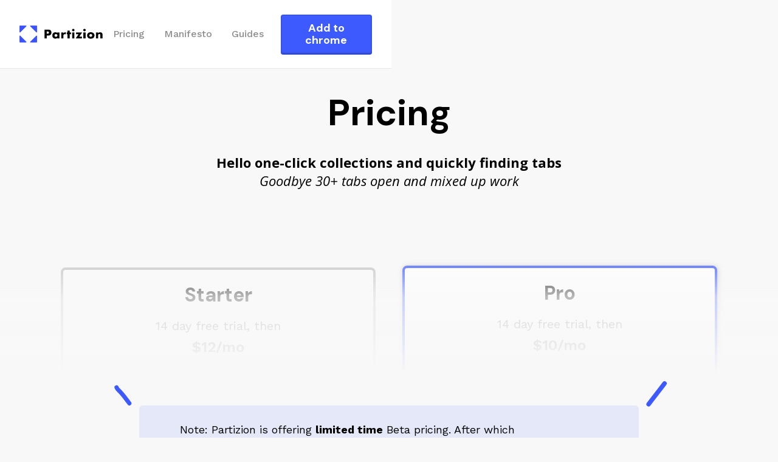

--- FILE ---
content_type: text/html
request_url: https://www.partizion.io/pricing
body_size: 7518
content:
<!DOCTYPE html><!-- This site was created in Webflow. https://webflow.com --><!-- Last Published: Mon Oct 20 2025 18:20:31 GMT+0000 (Coordinated Universal Time) --><html data-wf-domain="www.partizion.io" data-wf-page="5f764e1a411b2f73d5aa95b3" data-wf-site="5df81323775eaa30d816fe0a"><head><meta charset="utf-8"/><title>Pricing | Partizion</title><meta content="Partizion helps entrepreneurs, developers, designers, managers, and more work better in the browser. Learn how Partizion can help de-clutter your work in the browser, who uses and loves partizion, and why you should too." name="description"/><meta content="Pricing | Partizion" property="og:title"/><meta content="Partizion helps entrepreneurs, developers, designers, managers, and more work better in the browser. Learn how Partizion can help de-clutter your work in the browser, who uses and loves partizion, and why you should too." property="og:description"/><meta content="https://cdn.prod.website-files.com/5df81323775eaa30d816fe0a/669ae812c48e7782a694a8d1_Partizion-Home-meta.png" property="og:image"/><meta content="Pricing | Partizion" property="twitter:title"/><meta content="Partizion helps entrepreneurs, developers, designers, managers, and more work better in the browser. Learn how Partizion can help de-clutter your work in the browser, who uses and loves partizion, and why you should too." property="twitter:description"/><meta content="https://cdn.prod.website-files.com/5df81323775eaa30d816fe0a/669ae812c48e7782a694a8d1_Partizion-Home-meta.png" property="twitter:image"/><meta property="og:type" content="website"/><meta content="summary_large_image" name="twitter:card"/><meta content="width=device-width, initial-scale=1" name="viewport"/><meta content="Webflow" name="generator"/><link href="https://cdn.prod.website-files.com/5df81323775eaa30d816fe0a/css/partizion.webflow.shared.dafca2542.css" rel="stylesheet" type="text/css"/><link href="https://fonts.googleapis.com" rel="preconnect"/><link href="https://fonts.gstatic.com" rel="preconnect" crossorigin="anonymous"/><script src="https://ajax.googleapis.com/ajax/libs/webfont/1.6.26/webfont.js" type="text/javascript"></script><script type="text/javascript">WebFont.load({  google: {    families: ["Open Sans:300,300italic,400,400italic,600,600italic,700,700italic,800,800italic","Inconsolata:400,700","Work Sans:100,200,300,regular,500,600,700,800,900","Source Sans Pro:200,200italic,300,300italic,regular,italic,600,600italic,700,700italic,900,900italic","Inter:100,200,300,regular,500,600,700,800,900","DM Sans:regular,italic,500,500italic,700,700italic"]  }});</script><script type="text/javascript">!function(o,c){var n=c.documentElement,t=" w-mod-";n.className+=t+"js",("ontouchstart"in o||o.DocumentTouch&&c instanceof DocumentTouch)&&(n.className+=t+"touch")}(window,document);</script><link href="https://cdn.prod.website-files.com/5df81323775eaa30d816fe0a/5dfadfd6d19f9649a654a264_favicon.png" rel="shortcut icon" type="image/x-icon"/><link href="https://cdn.prod.website-files.com/5df81323775eaa30d816fe0a/5dfadf70c52dfd0e4c6b3a94_webclip.png" rel="apple-touch-icon"/><script async="" src="https://www.googletagmanager.com/gtag/js?id=UA-154950956-1"></script><script type="text/javascript">window.dataLayer = window.dataLayer || [];function gtag(){dataLayer.push(arguments);}gtag('js', new Date());gtag('config', 'UA-154950956-1', {'anonymize_ip': false});</script><script async="" src="https://www.googletagmanager.com/gtag/js?id=G-56VMJQWJPD"></script><script type="text/javascript">window.dataLayer = window.dataLayer || [];function gtag(){dataLayer.push(arguments);}gtag('set', 'developer_id.dZGVlNj', true);gtag('js', new Date());gtag('config', 'G-56VMJQWJPD');</script><script defer data-domain="partizion.io" src="https://plausible.io/js/plausible.js"></script>
</head><body class="pricing-body"><div data-collapse="small" data-animation="default" data-duration="400" data-easing="ease" data-easing2="ease" role="banner" class="navbar w-nav"><div class="navbarcontent"><a href="/" class="logolink w-nav-brand"><img src="https://cdn.prod.website-files.com/5df81323775eaa30d816fe0a/5fb44f7f895bb9864ea4a298_Partizion-logo-2.0.png" alt="" class="logo"/></a><div class="navbar-menu-wrapper"><nav role="navigation" class="mobile-nav-menu w-nav-menu"><a href="/pricing" aria-current="page" class="navlink w-nav-link w--current">Pricing</a><a href="/manifesto" class="navlink w-nav-link">Manifesto</a><a href="/guides" class="navlink w-nav-link">Guides</a><a href="https://chrome.google.com/webstore/detail/partizion/ldimfpkkjopddckaglpeakpaepclcljn" target="_blank" class="button navbar-desktop-button w-button">Add to chrome</a></nav><a href="https://chrome.google.com/webstore/detail/partizion/ldimfpkkjopddckaglpeakpaepclcljn" target="_blank" class="button navbar-button w-button">Add to chrome</a><div class="navmenu-button w-nav-button"><div class="w-icon-nav-menu"></div></div></div></div></div><div class="after-nav-section"></div><div class="section"><div><div class="hero-title-div"><h1 class="heading-1">Pricing</h1><h2 class="subheading centered"><strong>Hello one-click collections and quickly finding tabs</strong><br/><em>Goodbye 30+ tabs open and mixed up work</em></h2></div></div><div class="pricing-blocks-wrapper"><div class="beta-pricing-mask"><div class="beta-pricing-wrapper"><div class="callout-wrapper"><img src="https://cdn.prod.website-files.com/5df81323775eaa30d816fe0a/5fb459302cdfab3b7fcb012e_Left%20Pop%20Lines.svg" loading="lazy" alt="" class="pop-lines"/><div class="beta-pricing-callout"><div class="callout-content"><div class="emoji-icon">⌛</div><p class="callout-text">Note: Partizion is offering <strong>limited time</strong> Beta pricing. After which we will switch to a full-feature pricing model. You can lock in the PRO plan (including any new features) for life now at $5/mo </p></div><a href="https://www.app.partizion.io/upgrade" target="_blank" class="callout-link minwidth">Upgrade now</a></div><img src="https://cdn.prod.website-files.com/5df81323775eaa30d816fe0a/5fb4593013f13eed8d755626_Right%20Pop%20Lines.svg" loading="lazy" alt="" class="pop-lines"/></div></div></div><div class="sectiondiv"><div data-duration-in="200" data-duration-out="500" data-easing="linear" data-current="Annual" class="pricing-tabs-mo-yr w-tabs"><div class="pricing-tab-content w-tab-content"><div data-w-tab="Annual" class="pricing-tab-pane w-tab-pane w--tab-active"><div class="pricing-tab-pane-div"><div class="pricing-block"><h4 class="heading-4 pricing">Starter</h4><p class="pricing-text">14 day free trial, then</p><div class="pricing-amount-text">$12/mo</div><ul role="list" class="features-list w-list-unstyled"><li class="feature-list-item"><div class="pricing-feature-icon-div"><img src="https://cdn.prod.website-files.com/5df81323775eaa30d816fe0a/5fb4497e03324e48ed0bdce3_Tapered-Check-Mark.svg" loading="lazy" alt="Partizion checkmark" class="features-list-item-icon"/></div><div class="pricing-feature-item-text-block"><div class="pricing-feature-text main">3 workspaces</div><div class="pricing-feature-text">Eg. Work, Personal, side-Project</div></div></li><li class="feature-list-item"><div class="pricing-feature-icon-div"><img src="https://cdn.prod.website-files.com/5df81323775eaa30d816fe0a/5fb4497e03324e48ed0bdce3_Tapered-Check-Mark.svg" loading="lazy" alt="Partizion checkmark" class="features-list-item-icon"/></div><div class="pricing-feature-item-text-block"><div class="pricing-feature-text main">Max 100 tabs per collection</div></div></li><li class="feature-list-item disabled"><div class="pricing-feature-icon-div"><img src="https://cdn.prod.website-files.com/5df81323775eaa30d816fe0a/5fb44a5351e4f36df911f850_Tapered-Check-Mark-grey.svg" loading="lazy" width="20" alt="" class="features-list-item-icon"/></div><div class="pricing-feature-item-text-block"><div class="pricing-feature-text main">Advanced Search</div><div class="pricing-feature-text">Search across all workspaces, collections, and tabs</div></div></li><li class="feature-list-item disabled"><div class="pricing-feature-icon-div"><img src="https://cdn.prod.website-files.com/5df81323775eaa30d816fe0a/5fb44a5351e4f36df911f850_Tapered-Check-Mark-grey.svg" loading="lazy" width="20" alt="" class="features-list-item-icon"/></div><div class="pricing-feature-item-text-block"><div class="pricing-feature-text main">Advanced Search</div><div class="pricing-feature-text">Search across all workspaces, collections, and tabs</div></div></li></ul></div><div class="pricing-block annual"><h4 class="heading-4 pricing">Pro</h4><p class="pricing-text">14 day free trial, then</p><div class="pricing-amount-text">$10/mo</div><ul role="list" class="features-list w-list-unstyled"><li class="feature-list-item pricing"><div class="pricing-feature-icon-div"><img src="https://cdn.prod.website-files.com/5df81323775eaa30d816fe0a/5fb4497e03324e48ed0bdce3_Tapered-Check-Mark.svg" loading="lazy" alt="Partizion checkmark" class="features-list-item-icon"/></div><div class="pricing-feature-item-text-block"><div class="pricing-feature-text main">Unlimited workspaces</div></div></li><li class="feature-list-item"><div class="pricing-feature-icon-div"><img src="https://cdn.prod.website-files.com/5df81323775eaa30d816fe0a/5fb4497e03324e48ed0bdce3_Tapered-Check-Mark.svg" loading="lazy" alt="Partizion checkmark" class="features-list-item-icon"/></div><div class="pricing-feature-item-text-block"><div class="pricing-feature-text main">Unlimited collections and tabs</div></div></li><li class="feature-list-item"><div class="pricing-feature-icon-div"><img src="https://cdn.prod.website-files.com/5df81323775eaa30d816fe0a/5fb4497e03324e48ed0bdce3_Tapered-Check-Mark.svg" loading="lazy" alt="Partizion checkmark" class="features-list-item-icon"/></div><div class="pricing-feature-item-text-block"><div class="pricing-feature-text main">Advanced Search</div><div class="pricing-feature-text">Search across all workspaces, collections, and tabs</div></div></li><li class="feature-list-item"><div class="pricing-feature-icon-div"><img src="https://cdn.prod.website-files.com/5df81323775eaa30d816fe0a/5fb4497e03324e48ed0bdce3_Tapered-Check-Mark.svg" loading="lazy" alt="Partizion checkmark" class="features-list-item-icon"/></div><div class="pricing-feature-item-text-block"><div class="pricing-feature-text main">Advanced Search</div><div class="pricing-feature-text">Search across all workspaces, collections, and tabs</div></div></li></ul></div></div></div><div data-w-tab="Monthly" class="w-tab-pane"><div class="pricing-tab-pane-div"><div class="pricing-block"><h4 class="heading-4">Heading</h4><p class="pricing-text">14 day free trial, then</p><div class="pricing-amount-text">$6/mo</div><ul role="list" class="features-list w-list-unstyled"><li class="feature-list-item"><div class="pricing-feature-icon-div"></div><div class="pricing-feature-item-text-block"><div class="pricing-feature-text">This is some text inside of a div block.</div><div class="pricing-feature-text">This is some text inside of a div block.</div></div></li><li class="feature-list-item"><div class="pricing-feature-icon-div"></div><div class="pricing-feature-item-text-block"><div class="pricing-feature-text">This is some text inside of a div block.</div><div class="pricing-feature-text">This is some text inside of a div block.</div></div></li><li class="feature-list-item"><div class="pricing-feature-icon-div"></div><div class="pricing-feature-item-text-block"><div class="pricing-feature-text">This is some text inside of a div block.</div><div class="pricing-feature-text">This is some text inside of a div block.</div></div></li></ul></div><div class="pricing-block"><h4 class="heading-4">Heading</h4><p class="pricing-text">14 day free trial, then</p><div class="pricing-amount-text">$10/mo</div><ul role="list" class="features-list w-list-unstyled"><li class="feature-list-item"><div class="pricing-feature-icon-div"></div><div class="pricing-feature-item-text-block"><div class="pricing-feature-text">This is some text inside of a div block.</div><div class="pricing-feature-text">This is some text inside of a div block.</div></div></li><li class="feature-list-item"><div class="pricing-feature-icon-div"></div><div class="pricing-feature-item-text-block"><div class="pricing-feature-text">This is some text inside of a div block.</div><div class="pricing-feature-text">This is some text inside of a div block.</div></div></li><li class="feature-list-item"><div class="pricing-feature-icon-div"></div><div class="pricing-feature-item-text-block"><div class="pricing-feature-text">This is some text inside of a div block.</div><div class="pricing-feature-text">This is some text inside of a div block.</div></div></li></ul></div></div></div></div><div class="pricing-tabs-menu w-tab-menu"><a data-w-tab="Annual" data-w-id="d7095769-c579-2cf1-6def-253031c3b787" class="annual-monthly-switch w-inline-block w-tab-link w--current"><div class="switch-active-circle"></div><div class="pay-annually-text">Pay Annually</div></a><a data-w-tab="Monthly" data-w-id="d7095769-c579-2cf1-6def-253031c3b78a" class="annual-monthly-switch w-inline-block w-tab-link"><div class="switch-active-circle"></div><div class="pay-annually-text">Pay Annually</div></a></div></div></div></div></div><div class="section"><div class="sectiondiv"><div class="centered-content-div"><div class="paragraph team-info-text">Paritizion isn&#x27;t free. <a href="/free-plan">Learn why</a>.</div></div><div class="teams-div-block"><div class="paragraph team-info-text">Looking to use Partizion for teams? <a href="mailto:hello@partizion.io?subject=Partizion%20for%20Teams">Contact us</a> for details.</div></div><div class="divider large-margin"></div><h2 class="heading-2 gutterbottom">FAQ</h2><div class="faq-wrapper"><ul role="list" class="faq-list w-list-unstyled"><li class="faq-list-item"><h5 class="heading-5 faq">Why is Partizion paid?</h5><div class="partizion-rich-text faq w-richtext"><ul role="list"><li>Paying users guarantee Partizion will be around in a year from now, and for a long time to come</li><li>This means paying users are suggesting what features to build next, ensuring we keep building a fantastic product.</li><li>We don&#x27;t and will never sell or share your data. We also don&#x27;t run ads. Charging for Partizion allows us to focus on building the best product for you, our awesome subscribers, instead of focusing on how we can squeeze as much profit out of advertising or other alternatives.</li></ul></div></li><li class="faq-list-item"><h5 class="heading-5">What happens when my trial ends?</h5><div class="partizion-rich-text faq w-richtext"><p>If you don’t want to continue with Partizion, no problem. At the end of your trial your account will be automatically closed, and all your data will be deleted from our servers 14 days later.</p></div></li><li class="faq-list-item"><h5 class="heading-5">What is a workspace?</h5><div class="partizion-rich-text faq w-richtext"><p>A workspace is a separate section for everything you do. Think of it as a way to separate your work, school, personal, side project, or anything else that you&#x27;re working on.</p></div></li><li class="faq-list-item"><h5 class="heading-5">What is a collection?</h5><div class="partizion-rich-text faq w-richtext"><p>A collection is simply a group of tabs. Collections are great for creating separate little work environments for each of your projects, tasks, or daily habits. Open as many tabs as you want with one click, or replace all of your current tabs with the tabs in a Collection. Save time opening and closing tabs. </p></div></li></ul></div></div></div><div class="section"><div class="sectiondiv"><h2 class="heading-2 gutterbottom centered">What they&#x27;re saying</h2></div><div class="testimonials-wrapper desktop"><div class="testimonial-column desktop"><div class="testimonial-card"><p class="paragraph testimonial">Partizion helps me save tabs to organized lists for me to reference later. The Partizion team has been extremely open to feature suggestions and has continually improved their product!</p><div class="person-div"><img src="https://cdn.prod.website-files.com/5df81323775eaa30d816fe0a/5f961fb9d3283ee524968107_Hanna_Milan.jpg" loading="lazy" alt="" class="testimonial-avatar"/><div class="person-title-and-position">Hannah Milan</div></div><img src="https://cdn.prod.website-files.com/5df81323775eaa30d816fe0a/5fb45182861a11aa1a936ae5_quote-gray.svg" loading="lazy" alt="" class="quote-icon-on-card"/></div><div class="testimonial-card"><p class="paragraph testimonial">Switched me from a Safari user to a Chrome user immediately. Commonly used separate windows to handle different workspaces, and this clears it all up. Also nice because I often have a batch of tabs that I open together. With this, it&#x27;s a single click to open the whole batch. Awesome work! Keep it up!</p><div class="person-div"><img src="https://cdn.prod.website-files.com/5df81323775eaa30d816fe0a/5f961eddd3283eae4c967ead_rocco.jpg" loading="lazy" alt="" class="testimonial-avatar"/><div class="person-title-and-position">Rocco Nicholls</div></div><img src="https://cdn.prod.website-files.com/5df81323775eaa30d816fe0a/5fb45182861a11aa1a936ae5_quote-gray.svg" loading="lazy" alt="" class="quote-icon-on-card"/></div><div class="testimonial-card"><p class="paragraph testimonial">This extension is a must have people who tend to have a lot of tabs open like me. Its extremely easy to use. I love it!!</p><div class="person-div"><img src="https://cdn.prod.website-files.com/5df81323775eaa30d816fe0a/5f961fdf8b955bb42bfbdc3a_Greg_Streblin.jpg" loading="lazy" alt="" class="testimonial-avatar"/><div class="person-title-and-position">Greg Striblin</div></div><img src="https://cdn.prod.website-files.com/5df81323775eaa30d816fe0a/5fb45182861a11aa1a936ae5_quote-gray.svg" loading="lazy" alt="" class="quote-icon-on-card"/></div></div><div class="testimonial-column desktop"><div class="testimonial-card"><p class="paragraph testimonial">The product that the world needs right now. Amazing work Partizion.</p><div class="person-div"><img src="https://cdn.prod.website-files.com/5df81323775eaa30d816fe0a/5f961edd6bcc1736130655a8_vijay.jpeg" loading="lazy" alt="" class="testimonial-avatar"/><div class="person-title-and-position">Vijay Brooks</div></div><img src="https://cdn.prod.website-files.com/5df81323775eaa30d816fe0a/5fb45182861a11aa1a936ae5_quote-gray.svg" loading="lazy" alt="" class="quote-icon-on-card"/></div><div class="testimonial-card"><p class="paragraph testimonial">Partizion is already improving my productivity just after a few days of using it! ...This is a great tool to fight back on the attention economy wars so you can be more intentional with your current activity and avoid wasting hours on products designed to keep us engaged at all costs.<br/></p><div class="person-div"><img src="https://cdn.prod.website-files.com/5df81323775eaa30d816fe0a/5f961edd632fca0006aa65fd_jorge.jpeg" loading="lazy" alt="" class="testimonial-avatar"/><div class="person-title-and-position">Jorge Verdera</div></div><img src="https://cdn.prod.website-files.com/5df81323775eaa30d816fe0a/5fb45182861a11aa1a936ae5_quote-gray.svg" loading="lazy" alt="" class="quote-icon-on-card"/></div><div class="testimonial-card"><p class="paragraph testimonial">Amazing app if you want to change how bookmarks work couldn’t recommend it enough.</p><div class="person-div"><img src="https://cdn.prod.website-files.com/5df81323775eaa30d816fe0a/5f961fb8419b8c5a287354ac_Jake_lichstien.jpg" loading="lazy" alt="" class="testimonial-avatar"/><div class="person-title-and-position">Jake Lichstein</div></div><img src="https://cdn.prod.website-files.com/5df81323775eaa30d816fe0a/5fb45182861a11aa1a936ae5_quote-gray.svg" loading="lazy" alt="" class="quote-icon-on-card"/></div><div class="testimonial-card"><p class="paragraph testimonial">I have been looking for a bookmarking solution for weeks - that is, until I found Partizion. If you work with a lot of bookmarks and tabs, this is the perfect solution. And the dev (Matthew) is amazing at helping if you have any issues. I have never seen an app with such great support.</p><div class="person-div"><img src="https://cdn.prod.website-files.com/5df81323775eaa30d816fe0a/5fb59f2d5ab6c03f0e26004c_Shaun_McLane.jpg" loading="lazy" alt="" class="testimonial-avatar"/><div class="person-title-and-position">Shaun Mclane</div></div><img src="https://cdn.prod.website-files.com/5df81323775eaa30d816fe0a/5fb45182861a11aa1a936ae5_quote-gray.svg" loading="lazy" alt="" class="quote-icon-on-card"/></div></div><div class="testimonial-column desktop"><div class="testimonial-card"><p class="paragraph testimonial">Recent convert and love it! Didn&#x27;t expect to find myself using this as often as I already have. It&#x27;s only been a few days but I can safely say that I&#x27;ll be a power user for the long haul. Great idea, clean and user friendly interface, and best of all easy to learn but very effective.</p><div class="person-div"><img src="https://cdn.prod.website-files.com/5df81323775eaa30d816fe0a/5f961fb86bcc17c76306569f_Ishaan_Dhrolia.jpg" loading="lazy" alt="" class="testimonial-avatar"/><div class="person-title-and-position">Ishaan Dhrolia</div></div><img src="https://cdn.prod.website-files.com/5df81323775eaa30d816fe0a/5fb45182861a11aa1a936ae5_quote-gray.svg" loading="lazy" alt="" class="quote-icon-on-card"/></div><div class="testimonial-card"><p class="paragraph testimonial">Partizion - something that I have been looking for quite some time now. It helped me to reduce clutter and context switching for my Chrome tabs and increase productivity. Awesome extension, loving it!<br/></p><div class="person-div"><img src="https://cdn.prod.website-files.com/5df81323775eaa30d816fe0a/5f961edd3bcbdc4cee5be66a_piyali.jpg" loading="lazy" alt="" class="testimonial-avatar"/><div class="person-title-and-position">Piyali Banerjee</div></div><img src="https://cdn.prod.website-files.com/5df81323775eaa30d816fe0a/5fb45182861a11aa1a936ae5_quote-gray.svg" loading="lazy" alt="" class="quote-icon-on-card"/></div><div class="testimonial-card"><p class="paragraph testimonial">I was thinking just yesterday how inefficient it was for me to have 4 tabs open at once and having to constantly switch between them, mixing up tabs, using the wrong tabs for the wrong things, etc.And then I find this on Reddit. Great work dude! I&#x27;ve been using it for a few hours now and it&#x27;s already helped stay on task.<br/></p><div class="person-div"><img src="https://cdn.prod.website-files.com/5df81323775eaa30d816fe0a/5fb5a0456ea1eb694c109d48_user-3.svg" loading="lazy" alt="" class="testimonial-avatar"/><div class="person-title-and-position">Anonymous User</div></div><img src="https://cdn.prod.website-files.com/5df81323775eaa30d816fe0a/5fb45182861a11aa1a936ae5_quote-gray.svg" loading="lazy" alt="" class="quote-icon-on-card"/></div></div><div class="testimonial-column desktop"><div class="testimonial-card"><p class="paragraph testimonial">I&#x27;m one of those people who keeps multiple browsers open, with multiple windows and so many tabs in each that you can only see the favicons and who the hell knows what&#x27;s in each one. Using Partizion, I was able to easily organize my most important and frequently-visited sites and documents, and remove the clutter of too many open tabs.</p><div class="person-div"><img src="https://cdn.prod.website-files.com/5df81323775eaa30d816fe0a/5f961eddff9391ff4eea4cfd_adam.jpeg" loading="lazy" alt="" class="testimonial-avatar"/><div class="person-title-and-position">Adam Soldinger</div></div><img src="https://cdn.prod.website-files.com/5df81323775eaa30d816fe0a/5fb45182861a11aa1a936ae5_quote-gray.svg" loading="lazy" alt="" class="quote-icon-on-card"/></div><div class="testimonial-card"><p class="paragraph testimonial">So far, Partizion has exceeded my expectations and then some.  I have moved all my open tabs over to Partizion, and it&#x27;s so nice to be able to access them from my work or home computer.  And it&#x27;s effortless to organize them or move them to different workspaces/collections.  I have tried every tab/bookmark manager out there (OneTab, TabsFolders, etc.), but they don&#x27;t compare to the ease of use and the super simple way I can organize different workspaces/collections.</p><div class="person-div"><img src="https://cdn.prod.website-files.com/5df81323775eaa30d816fe0a/5fb59f9611899782f482fbd8_Shawn_park.jpg" loading="lazy" alt="" class="testimonial-avatar"/><div class="person-title-and-position">Shawn Park</div></div><img src="https://cdn.prod.website-files.com/5df81323775eaa30d816fe0a/5fb45182861a11aa1a936ae5_quote-gray.svg" loading="lazy" alt="" class="quote-icon-on-card"/></div></div></div><div class="testimonials-wrapper mobile"><div class="testimonial-column"><div class="testimonial-card mobile"><p class="paragraph testimonial">Recent convert and love it! Didn&#x27;t expect to find myself using this as often as I already have. It&#x27;s only been a few days but I can safely say that I&#x27;ll be a power user for the long haul. Great idea, clean and user friendly interface, and best of all easy to learn but very effective.</p><div class="person-div"><img src="https://cdn.prod.website-files.com/5df81323775eaa30d816fe0a/5f961fb86bcc17c76306569f_Ishaan_Dhrolia.jpg" loading="lazy" alt="" class="testimonial-avatar"/><div class="person-title-and-position">Ishaan Dhrolia</div></div><img src="https://cdn.prod.website-files.com/5df81323775eaa30d816fe0a/5fb45182861a11aa1a936ae5_quote-gray.svg" loading="lazy" alt="" class="quote-icon-on-card"/></div><div class="testimonial-card mobile"><p class="paragraph testimonial">The product that the world needs right now. Amazing work Partizion.</p><div class="person-div"><img src="https://cdn.prod.website-files.com/5df81323775eaa30d816fe0a/5f961edd6bcc1736130655a8_vijay.jpeg" loading="lazy" alt="" class="testimonial-avatar"/><div class="person-title-and-position">Vijay Brooks</div></div><img src="https://cdn.prod.website-files.com/5df81323775eaa30d816fe0a/5fb45182861a11aa1a936ae5_quote-gray.svg" loading="lazy" alt="" class="quote-icon-on-card"/></div><div class="testimonial-card mobile"><p class="paragraph testimonial">Partizion helps me save tabs to organized lists for me to reference later. The Partizion team has been extremely open to feature suggestions and has continually improved their product!</p><div class="person-div"><img src="https://cdn.prod.website-files.com/5df81323775eaa30d816fe0a/5f961fb9d3283ee524968107_Hanna_Milan.jpg" loading="lazy" alt="" class="testimonial-avatar"/><div class="person-title-and-position">Hannah Milan</div></div><img src="https://cdn.prod.website-files.com/5df81323775eaa30d816fe0a/5fb45182861a11aa1a936ae5_quote-gray.svg" loading="lazy" alt="" class="quote-icon-on-card"/></div><div class="testimonial-card mobile"><p class="paragraph testimonial">Switched me from a Safari user to a Chrome user immediately. Commonly used separate windows to handle different workspaces, and this clears it all up. Also nice because I often have a batch of tabs that I open together. With this, it&#x27;s a single click to open the whole batch. Awesome work! Keep it up!</p><div class="person-div"><img src="https://cdn.prod.website-files.com/5df81323775eaa30d816fe0a/5f961eddd3283eae4c967ead_rocco.jpg" loading="lazy" alt="" class="testimonial-avatar"/><div class="person-title-and-position">Rocco Nicholls</div></div><img src="https://cdn.prod.website-files.com/5df81323775eaa30d816fe0a/5fb45182861a11aa1a936ae5_quote-gray.svg" loading="lazy" alt="" class="quote-icon-on-card"/></div><div class="testimonial-card mobile"><p class="paragraph testimonial">Partizion - something that I have been looking for quite some time now. It helped me to reduce clutter and context switching for my Chrome tabs and increase productivity. Awesome extension, loving it!<br/></p><div class="person-div"><img src="https://cdn.prod.website-files.com/5df81323775eaa30d816fe0a/5f961edd3bcbdc4cee5be66a_piyali.jpg" loading="lazy" alt="" class="testimonial-avatar"/><div class="person-title-and-position">Piyali Banerjee</div></div><img src="https://cdn.prod.website-files.com/5df81323775eaa30d816fe0a/5fb45182861a11aa1a936ae5_quote-gray.svg" loading="lazy" alt="" class="quote-icon-on-card"/></div><div class="testimonial-card mobile"><p class="paragraph testimonial">Partizion is already improving my productivity just after a few days of using it! ...This is a great tool to fight back on the attention economy wars so you can be more intentional with your current activity and avoid wasting hours on products designed to keep us engaged at all costs.<br/></p><div class="person-div"><img src="https://cdn.prod.website-files.com/5df81323775eaa30d816fe0a/5f961edd632fca0006aa65fd_jorge.jpeg" loading="lazy" alt="" class="testimonial-avatar"/><div class="person-title-and-position">Jorge Verdera</div></div><img src="https://cdn.prod.website-files.com/5df81323775eaa30d816fe0a/5fb45182861a11aa1a936ae5_quote-gray.svg" loading="lazy" alt="" class="quote-icon-on-card"/></div><div class="testimonial-card mobile"><p class="paragraph testimonial">I was thinking just yesterday how inefficient it was for me to have 4 tabs open at once and having to constantly switch between them, mixing up tabs, using the wrong tabs for the wrong things, etc.And then I find this on Reddit. Great work dude! I&#x27;ve been using it for a few hours now and it&#x27;s already helped stay on task.<br/></p><div class="person-div"><img src="https://cdn.prod.website-files.com/5df81323775eaa30d816fe0a/5fb5a0456ea1eb694c109d48_user-3.svg" loading="lazy" alt="" class="testimonial-avatar"/><div class="person-title-and-position">Anonymous User</div></div><img src="https://cdn.prod.website-files.com/5df81323775eaa30d816fe0a/5fb45182861a11aa1a936ae5_quote-gray.svg" loading="lazy" alt="" class="quote-icon-on-card"/></div><div class="testimonial-card mobile"><p class="paragraph testimonial">Amazing app if you want to change how bookmarks work couldn’t recommend it enough.</p><div class="person-div"><img src="https://cdn.prod.website-files.com/5df81323775eaa30d816fe0a/5f961fb8419b8c5a287354ac_Jake_lichstien.jpg" loading="lazy" alt="" class="testimonial-avatar"/><div class="person-title-and-position">Jake Lichstein</div></div><img src="https://cdn.prod.website-files.com/5df81323775eaa30d816fe0a/5fb45182861a11aa1a936ae5_quote-gray.svg" loading="lazy" alt="" class="quote-icon-on-card"/></div><div class="testimonial-card mobile"><p class="paragraph testimonial">This extension is a must have people who tend to have a lot of tabs open like me. Its extremely easy to use. I love it!!</p><div class="person-div"><img src="https://cdn.prod.website-files.com/5df81323775eaa30d816fe0a/5f961fdf8b955bb42bfbdc3a_Greg_Streblin.jpg" loading="lazy" alt="" class="testimonial-avatar"/><div class="person-title-and-position">Greg Striblin</div></div><img src="https://cdn.prod.website-files.com/5df81323775eaa30d816fe0a/5fb45182861a11aa1a936ae5_quote-gray.svg" loading="lazy" alt="" class="quote-icon-on-card"/></div><div class="testimonial-card mobile"><p class="paragraph testimonial">I&#x27;m one of those people who keeps multiple browsers open, with multiple windows and so many tabs in each that you can only see the favicons and who the hell knows what&#x27;s in each one. Using Partizion, I was able to easily organize my most important and frequently-visited sites and documents, and remove the clutter of too many open tabs.</p><div class="person-div"><img src="https://cdn.prod.website-files.com/5df81323775eaa30d816fe0a/5f961eddff9391ff4eea4cfd_adam.jpeg" loading="lazy" alt="" class="testimonial-avatar"/><div class="person-title-and-position">Adam Soldinger</div></div><img src="https://cdn.prod.website-files.com/5df81323775eaa30d816fe0a/5fb45182861a11aa1a936ae5_quote-gray.svg" loading="lazy" alt="" class="quote-icon-on-card"/></div><div class="testimonial-card mobile"><p class="paragraph testimonial">So far, Partizion has exceeded my expectations and then some.  I have moved all my open tabs over to Partizion, and it&#x27;s so nice to be able to access them from my work or home computer.  And it&#x27;s effortless to organize them or move them to different workspaces/collections.  I have tried every tab/bookmark manager out there (OneTab, TabsFolders, etc.), but they don&#x27;t compare to the ease of use and the super simple way I can organize different workspaces/collections.</p><div class="person-div"><img src="https://cdn.prod.website-files.com/5df81323775eaa30d816fe0a/5fb59f9611899782f482fbd8_Shawn_park.jpg" loading="lazy" alt="" class="testimonial-avatar"/><div class="person-title-and-position">Shawn Park</div></div><img src="https://cdn.prod.website-files.com/5df81323775eaa30d816fe0a/5fb45182861a11aa1a936ae5_quote-gray.svg" loading="lazy" alt="" class="quote-icon-on-card"/></div><div class="testimonial-card mobile"><p class="paragraph testimonial">I have been looking for a bookmarking solution for weeks - that is, until I found Partizion. If you work with a lot of bookmarks and tabs, this is the perfect solution. And the dev (Matthew) is amazing at helping if you have any issues. I have never seen an app with such great support.</p><div class="person-div"><img src="https://cdn.prod.website-files.com/5df81323775eaa30d816fe0a/5fb59f2d5ab6c03f0e26004c_Shaun_McLane.jpg" loading="lazy" alt="" class="testimonial-avatar"/><div class="person-title-and-position">Shaun Mclane</div></div><img src="https://cdn.prod.website-files.com/5df81323775eaa30d816fe0a/5fb45182861a11aa1a936ae5_quote-gray.svg" loading="lazy" alt="" class="quote-icon-on-card"/></div></div></div></div><div class="section"><div class="sectiondiv"><div class="cardcta gutterbottom"><div class="cardctacontent"><h3 class="heading2 light">Try Partizion</h3><h4 class="subheading light gutterbottom incta">Make your browser a productivity suite</h4><a href="https://chrome.google.com/webstore/detail/partizion/ldimfpkkjopddckaglpeakpaepclcljn" target="_blank" class="addtobrowserbutton alt w-inline-block"><div class="browserbuttondiv"><img src="https://cdn.prod.website-files.com/5df81323775eaa30d816fe0a/5e8d019fa3f963315d7c2106_chromebrowsericon.svg" alt="Google Chrome Logo" class="browsericon"/><div class="addtobrowsercopy light">Add to chrome</div></div></a></div><div class="cardctaimage"><img src="https://cdn.prod.website-files.com/5df81323775eaa30d816fe0a/5fb5a3202d25d5767324ab1e_Dashboard-Corner.svg" alt="Partizion Dashboard | Tab Manager for chrome" class="image"/></div></div></div></div><div class="footer"><a href="/" class="logolink infooter w-nav-brand"><img src="https://cdn.prod.website-files.com/5df81323775eaa30d816fe0a/5fb44f7f895bb9864ea4a298_Partizion-logo-2.0.png" alt="" class="logo"/></a><div class="footer-links-container mt-32"><a href="/getting-started" class="footer-link footer-button">Getting Started</a><div class="footer-links-dot">•</div><a href="/tab-manager" class="footer-link footer-button">Overview</a><div class="footer-links-dot">•</div><a href="/guides" class="footer-link footer-button">Guides</a></div><div class="footer-links-container"><a href="/pricing" aria-current="page" class="footer-link footer-button w--current">Pricing</a><div class="footer-links-dot">•</div><a href="/blog" class="footer-link footer-button">Blog</a><div class="footer-links-dot">•</div><a href="/changelog" class="footer-link footer-button">Changelog</a><div class="footer-links-dot">•</div><a href="/manifesto" class="footer-link footer-button">Manifesto</a><div class="footer-links-dot">•</div><a href="/about" class="footer-link footer-button">About</a><div class="footer-links-dot">•</div><a href="/media-kit" class="footer-link footer-button">Media kit</a></div><div class="footer-links-container"><a href="/bookmark-manager" class="footer-link footer-button">Bookmark Manager</a><div class="footer-links-dot">•</div><a href="/session-manager" class="footer-link footer-button">Cloud Session Manager</a><div class="footer-links-dot">•</div><div class="flex-row"><a href="/auto-updating-tab-collections" class="footer-link footer-button new">Auto-updating tab collections</a><div class="footer-new-tag">New</div></div></div><div class="social-media-links"><a href="https://twitter.com/partizion" target="_blank" class="social-media-icon-block w-inline-block"><img src="https://cdn.prod.website-files.com/5df81323775eaa30d816fe0a/6072514ef2177848acead811_twitter%20icon.svg" loading="lazy" alt="" class="social-media-icon"/></a><a href="https://www.instagram.com/partizion/" target="_blank" class="social-media-icon-block w-inline-block"><img src="https://cdn.prod.website-files.com/5df81323775eaa30d816fe0a/6072514e2ba2bfa56b319472_instagram%20icon.svg" loading="lazy" alt="" class="social-media-icon"/></a><a href="https://www.youtube.com/channel/UCdqBVtQwsORy3LwJs7dxKHw" target="_blank" class="social-media-icon-block w-inline-block"><img src="https://cdn.prod.website-files.com/5df81323775eaa30d816fe0a/6072514e472b5c7fc7dd9e88_youtube%20icon.svg" loading="lazy" alt="" class="social-media-icon"/></a><a href="https://www.facebook.com/partizionapp" target="_blank" class="social-media-icon-block w-inline-block"><img src="https://cdn.prod.website-files.com/5df81323775eaa30d816fe0a/6072514e672f3c5710f6dc24_facebook%20icon.svg" loading="lazy" alt="" class="social-media-icon"/></a></div><div class="footerlegalblock"><div class="copyright rightpad">Copyright </div><div class="w-embed w-script"><div class="copyright"><script language="javascript" type="text/javascript">

var today = new Date()

var year = today.getFullYear()

document.write(year)

</script>
© Partizion

</div></div></div></div><script src="https://d3e54v103j8qbb.cloudfront.net/js/jquery-3.5.1.min.dc5e7f18c8.js?site=5df81323775eaa30d816fe0a" type="text/javascript" integrity="sha256-9/aliU8dGd2tb6OSsuzixeV4y/faTqgFtohetphbbj0=" crossorigin="anonymous"></script><script src="https://cdn.prod.website-files.com/5df81323775eaa30d816fe0a/js/webflow.schunk.36b8fb49256177c8.js" type="text/javascript"></script><script src="https://cdn.prod.website-files.com/5df81323775eaa30d816fe0a/js/webflow.schunk.d92506ca31b5a78c.js" type="text/javascript"></script><script src="https://cdn.prod.website-files.com/5df81323775eaa30d816fe0a/js/webflow.schunk.fa10b8ff32badfbd.js" type="text/javascript"></script><script src="https://cdn.prod.website-files.com/5df81323775eaa30d816fe0a/js/webflow.schunk.121b0d7ff03e0f4a.js" type="text/javascript"></script><script src="https://cdn.prod.website-files.com/5df81323775eaa30d816fe0a/js/webflow.c8ad62ac.5b5c496369dff132.js" type="text/javascript"></script></body></html>

--- FILE ---
content_type: text/css
request_url: https://cdn.prod.website-files.com/5df81323775eaa30d816fe0a/css/partizion.webflow.shared.dafca2542.css
body_size: 31925
content:
html {
  -webkit-text-size-adjust: 100%;
  -ms-text-size-adjust: 100%;
  font-family: sans-serif;
}

body {
  margin: 0;
}

article, aside, details, figcaption, figure, footer, header, hgroup, main, menu, nav, section, summary {
  display: block;
}

audio, canvas, progress, video {
  vertical-align: baseline;
  display: inline-block;
}

audio:not([controls]) {
  height: 0;
  display: none;
}

[hidden], template {
  display: none;
}

a {
  background-color: #0000;
}

a:active, a:hover {
  outline: 0;
}

abbr[title] {
  border-bottom: 1px dotted;
}

b, strong {
  font-weight: bold;
}

dfn {
  font-style: italic;
}

h1 {
  margin: .67em 0;
  font-size: 2em;
}

mark {
  color: #000;
  background: #ff0;
}

small {
  font-size: 80%;
}

sub, sup {
  vertical-align: baseline;
  font-size: 75%;
  line-height: 0;
  position: relative;
}

sup {
  top: -.5em;
}

sub {
  bottom: -.25em;
}

img {
  border: 0;
}

svg:not(:root) {
  overflow: hidden;
}

hr {
  box-sizing: content-box;
  height: 0;
}

pre {
  overflow: auto;
}

code, kbd, pre, samp {
  font-family: monospace;
  font-size: 1em;
}

button, input, optgroup, select, textarea {
  color: inherit;
  font: inherit;
  margin: 0;
}

button {
  overflow: visible;
}

button, select {
  text-transform: none;
}

button, html input[type="button"], input[type="reset"] {
  -webkit-appearance: button;
  cursor: pointer;
}

button[disabled], html input[disabled] {
  cursor: default;
}

button::-moz-focus-inner, input::-moz-focus-inner {
  border: 0;
  padding: 0;
}

input {
  line-height: normal;
}

input[type="checkbox"], input[type="radio"] {
  box-sizing: border-box;
  padding: 0;
}

input[type="number"]::-webkit-inner-spin-button, input[type="number"]::-webkit-outer-spin-button {
  height: auto;
}

input[type="search"] {
  -webkit-appearance: none;
}

input[type="search"]::-webkit-search-cancel-button, input[type="search"]::-webkit-search-decoration {
  -webkit-appearance: none;
}

legend {
  border: 0;
  padding: 0;
}

textarea {
  overflow: auto;
}

optgroup {
  font-weight: bold;
}

table {
  border-collapse: collapse;
  border-spacing: 0;
}

td, th {
  padding: 0;
}

@font-face {
  font-family: webflow-icons;
  src: url("[data-uri]") format("truetype");
  font-weight: normal;
  font-style: normal;
}

[class^="w-icon-"], [class*=" w-icon-"] {
  speak: none;
  font-variant: normal;
  text-transform: none;
  -webkit-font-smoothing: antialiased;
  -moz-osx-font-smoothing: grayscale;
  font-style: normal;
  font-weight: normal;
  line-height: 1;
  font-family: webflow-icons !important;
}

.w-icon-slider-right:before {
  content: "";
}

.w-icon-slider-left:before {
  content: "";
}

.w-icon-nav-menu:before {
  content: "";
}

.w-icon-arrow-down:before, .w-icon-dropdown-toggle:before {
  content: "";
}

.w-icon-file-upload-remove:before {
  content: "";
}

.w-icon-file-upload-icon:before {
  content: "";
}

* {
  box-sizing: border-box;
}

html {
  height: 100%;
}

body {
  color: #333;
  background-color: #fff;
  min-height: 100%;
  margin: 0;
  font-family: Arial, sans-serif;
  font-size: 14px;
  line-height: 20px;
}

img {
  vertical-align: middle;
  max-width: 100%;
  display: inline-block;
}

html.w-mod-touch * {
  background-attachment: scroll !important;
}

.w-block {
  display: block;
}

.w-inline-block {
  max-width: 100%;
  display: inline-block;
}

.w-clearfix:before, .w-clearfix:after {
  content: " ";
  grid-area: 1 / 1 / 2 / 2;
  display: table;
}

.w-clearfix:after {
  clear: both;
}

.w-hidden {
  display: none;
}

.w-button {
  color: #fff;
  line-height: inherit;
  cursor: pointer;
  background-color: #3898ec;
  border: 0;
  border-radius: 0;
  padding: 9px 15px;
  text-decoration: none;
  display: inline-block;
}

input.w-button {
  -webkit-appearance: button;
}

html[data-w-dynpage] [data-w-cloak] {
  color: #0000 !important;
}

.w-code-block {
  margin: unset;
}

pre.w-code-block code {
  all: inherit;
}

.w-optimization {
  display: contents;
}

.w-webflow-badge, .w-webflow-badge > img {
  box-sizing: unset;
  width: unset;
  height: unset;
  max-height: unset;
  max-width: unset;
  min-height: unset;
  min-width: unset;
  margin: unset;
  padding: unset;
  float: unset;
  clear: unset;
  border: unset;
  border-radius: unset;
  background: unset;
  background-image: unset;
  background-position: unset;
  background-size: unset;
  background-repeat: unset;
  background-origin: unset;
  background-clip: unset;
  background-attachment: unset;
  background-color: unset;
  box-shadow: unset;
  transform: unset;
  direction: unset;
  font-family: unset;
  font-weight: unset;
  color: unset;
  font-size: unset;
  line-height: unset;
  font-style: unset;
  font-variant: unset;
  text-align: unset;
  letter-spacing: unset;
  -webkit-text-decoration: unset;
  text-decoration: unset;
  text-indent: unset;
  text-transform: unset;
  list-style-type: unset;
  text-shadow: unset;
  vertical-align: unset;
  cursor: unset;
  white-space: unset;
  word-break: unset;
  word-spacing: unset;
  word-wrap: unset;
  transition: unset;
}

.w-webflow-badge {
  white-space: nowrap;
  cursor: pointer;
  box-shadow: 0 0 0 1px #0000001a, 0 1px 3px #0000001a;
  visibility: visible !important;
  opacity: 1 !important;
  z-index: 2147483647 !important;
  color: #aaadb0 !important;
  overflow: unset !important;
  background-color: #fff !important;
  border-radius: 3px !important;
  width: auto !important;
  height: auto !important;
  margin: 0 !important;
  padding: 6px !important;
  font-size: 12px !important;
  line-height: 14px !important;
  text-decoration: none !important;
  display: inline-block !important;
  position: fixed !important;
  inset: auto 12px 12px auto !important;
  transform: none !important;
}

.w-webflow-badge > img {
  position: unset;
  visibility: unset !important;
  opacity: 1 !important;
  vertical-align: middle !important;
  display: inline-block !important;
}

h1, h2, h3, h4, h5, h6 {
  margin-bottom: 10px;
  font-weight: bold;
}

h1 {
  margin-top: 20px;
  font-size: 38px;
  line-height: 44px;
}

h2 {
  margin-top: 20px;
  font-size: 32px;
  line-height: 36px;
}

h3 {
  margin-top: 20px;
  font-size: 24px;
  line-height: 30px;
}

h4 {
  margin-top: 10px;
  font-size: 18px;
  line-height: 24px;
}

h5 {
  margin-top: 10px;
  font-size: 14px;
  line-height: 20px;
}

h6 {
  margin-top: 10px;
  font-size: 12px;
  line-height: 18px;
}

p {
  margin-top: 0;
  margin-bottom: 10px;
}

blockquote {
  border-left: 5px solid #e2e2e2;
  margin: 0 0 10px;
  padding: 10px 20px;
  font-size: 18px;
  line-height: 22px;
}

figure {
  margin: 0 0 10px;
}

figcaption {
  text-align: center;
  margin-top: 5px;
}

ul, ol {
  margin-top: 0;
  margin-bottom: 10px;
  padding-left: 40px;
}

.w-list-unstyled {
  padding-left: 0;
  list-style: none;
}

.w-embed:before, .w-embed:after {
  content: " ";
  grid-area: 1 / 1 / 2 / 2;
  display: table;
}

.w-embed:after {
  clear: both;
}

.w-video {
  width: 100%;
  padding: 0;
  position: relative;
}

.w-video iframe, .w-video object, .w-video embed {
  border: none;
  width: 100%;
  height: 100%;
  position: absolute;
  top: 0;
  left: 0;
}

fieldset {
  border: 0;
  margin: 0;
  padding: 0;
}

button, [type="button"], [type="reset"] {
  cursor: pointer;
  -webkit-appearance: button;
  border: 0;
}

.w-form {
  margin: 0 0 15px;
}

.w-form-done {
  text-align: center;
  background-color: #ddd;
  padding: 20px;
  display: none;
}

.w-form-fail {
  background-color: #ffdede;
  margin-top: 10px;
  padding: 10px;
  display: none;
}

label {
  margin-bottom: 5px;
  font-weight: bold;
  display: block;
}

.w-input, .w-select {
  color: #333;
  vertical-align: middle;
  background-color: #fff;
  border: 1px solid #ccc;
  width: 100%;
  height: 38px;
  margin-bottom: 10px;
  padding: 8px 12px;
  font-size: 14px;
  line-height: 1.42857;
  display: block;
}

.w-input::placeholder, .w-select::placeholder {
  color: #999;
}

.w-input:focus, .w-select:focus {
  border-color: #3898ec;
  outline: 0;
}

.w-input[disabled], .w-select[disabled], .w-input[readonly], .w-select[readonly], fieldset[disabled] .w-input, fieldset[disabled] .w-select {
  cursor: not-allowed;
}

.w-input[disabled]:not(.w-input-disabled), .w-select[disabled]:not(.w-input-disabled), .w-input[readonly], .w-select[readonly], fieldset[disabled]:not(.w-input-disabled) .w-input, fieldset[disabled]:not(.w-input-disabled) .w-select {
  background-color: #eee;
}

textarea.w-input, textarea.w-select {
  height: auto;
}

.w-select {
  background-color: #f3f3f3;
}

.w-select[multiple] {
  height: auto;
}

.w-form-label {
  cursor: pointer;
  margin-bottom: 0;
  font-weight: normal;
  display: inline-block;
}

.w-radio {
  margin-bottom: 5px;
  padding-left: 20px;
  display: block;
}

.w-radio:before, .w-radio:after {
  content: " ";
  grid-area: 1 / 1 / 2 / 2;
  display: table;
}

.w-radio:after {
  clear: both;
}

.w-radio-input {
  float: left;
  margin: 3px 0 0 -20px;
  line-height: normal;
}

.w-file-upload {
  margin-bottom: 10px;
  display: block;
}

.w-file-upload-input {
  opacity: 0;
  z-index: -100;
  width: .1px;
  height: .1px;
  position: absolute;
  overflow: hidden;
}

.w-file-upload-default, .w-file-upload-uploading, .w-file-upload-success {
  color: #333;
  display: inline-block;
}

.w-file-upload-error {
  margin-top: 10px;
  display: block;
}

.w-file-upload-default.w-hidden, .w-file-upload-uploading.w-hidden, .w-file-upload-error.w-hidden, .w-file-upload-success.w-hidden {
  display: none;
}

.w-file-upload-uploading-btn {
  cursor: pointer;
  background-color: #fafafa;
  border: 1px solid #ccc;
  margin: 0;
  padding: 8px 12px;
  font-size: 14px;
  font-weight: normal;
  display: flex;
}

.w-file-upload-file {
  background-color: #fafafa;
  border: 1px solid #ccc;
  flex-grow: 1;
  justify-content: space-between;
  margin: 0;
  padding: 8px 9px 8px 11px;
  display: flex;
}

.w-file-upload-file-name {
  font-size: 14px;
  font-weight: normal;
  display: block;
}

.w-file-remove-link {
  cursor: pointer;
  width: auto;
  height: auto;
  margin-top: 3px;
  margin-left: 10px;
  padding: 3px;
  display: block;
}

.w-icon-file-upload-remove {
  margin: auto;
  font-size: 10px;
}

.w-file-upload-error-msg {
  color: #ea384c;
  padding: 2px 0;
  display: inline-block;
}

.w-file-upload-info {
  padding: 0 12px;
  line-height: 38px;
  display: inline-block;
}

.w-file-upload-label {
  cursor: pointer;
  background-color: #fafafa;
  border: 1px solid #ccc;
  margin: 0;
  padding: 8px 12px;
  font-size: 14px;
  font-weight: normal;
  display: inline-block;
}

.w-icon-file-upload-icon, .w-icon-file-upload-uploading {
  width: 20px;
  margin-right: 8px;
  display: inline-block;
}

.w-icon-file-upload-uploading {
  height: 20px;
}

.w-container {
  max-width: 940px;
  margin-left: auto;
  margin-right: auto;
}

.w-container:before, .w-container:after {
  content: " ";
  grid-area: 1 / 1 / 2 / 2;
  display: table;
}

.w-container:after {
  clear: both;
}

.w-container .w-row {
  margin-left: -10px;
  margin-right: -10px;
}

.w-row:before, .w-row:after {
  content: " ";
  grid-area: 1 / 1 / 2 / 2;
  display: table;
}

.w-row:after {
  clear: both;
}

.w-row .w-row {
  margin-left: 0;
  margin-right: 0;
}

.w-col {
  float: left;
  width: 100%;
  min-height: 1px;
  padding-left: 10px;
  padding-right: 10px;
  position: relative;
}

.w-col .w-col {
  padding-left: 0;
  padding-right: 0;
}

.w-col-1 {
  width: 8.33333%;
}

.w-col-2 {
  width: 16.6667%;
}

.w-col-3 {
  width: 25%;
}

.w-col-4 {
  width: 33.3333%;
}

.w-col-5 {
  width: 41.6667%;
}

.w-col-6 {
  width: 50%;
}

.w-col-7 {
  width: 58.3333%;
}

.w-col-8 {
  width: 66.6667%;
}

.w-col-9 {
  width: 75%;
}

.w-col-10 {
  width: 83.3333%;
}

.w-col-11 {
  width: 91.6667%;
}

.w-col-12 {
  width: 100%;
}

.w-hidden-main {
  display: none !important;
}

@media screen and (max-width: 991px) {
  .w-container {
    max-width: 728px;
  }

  .w-hidden-main {
    display: inherit !important;
  }

  .w-hidden-medium {
    display: none !important;
  }

  .w-col-medium-1 {
    width: 8.33333%;
  }

  .w-col-medium-2 {
    width: 16.6667%;
  }

  .w-col-medium-3 {
    width: 25%;
  }

  .w-col-medium-4 {
    width: 33.3333%;
  }

  .w-col-medium-5 {
    width: 41.6667%;
  }

  .w-col-medium-6 {
    width: 50%;
  }

  .w-col-medium-7 {
    width: 58.3333%;
  }

  .w-col-medium-8 {
    width: 66.6667%;
  }

  .w-col-medium-9 {
    width: 75%;
  }

  .w-col-medium-10 {
    width: 83.3333%;
  }

  .w-col-medium-11 {
    width: 91.6667%;
  }

  .w-col-medium-12 {
    width: 100%;
  }

  .w-col-stack {
    width: 100%;
    left: auto;
    right: auto;
  }
}

@media screen and (max-width: 767px) {
  .w-hidden-main, .w-hidden-medium {
    display: inherit !important;
  }

  .w-hidden-small {
    display: none !important;
  }

  .w-row, .w-container .w-row {
    margin-left: 0;
    margin-right: 0;
  }

  .w-col {
    width: 100%;
    left: auto;
    right: auto;
  }

  .w-col-small-1 {
    width: 8.33333%;
  }

  .w-col-small-2 {
    width: 16.6667%;
  }

  .w-col-small-3 {
    width: 25%;
  }

  .w-col-small-4 {
    width: 33.3333%;
  }

  .w-col-small-5 {
    width: 41.6667%;
  }

  .w-col-small-6 {
    width: 50%;
  }

  .w-col-small-7 {
    width: 58.3333%;
  }

  .w-col-small-8 {
    width: 66.6667%;
  }

  .w-col-small-9 {
    width: 75%;
  }

  .w-col-small-10 {
    width: 83.3333%;
  }

  .w-col-small-11 {
    width: 91.6667%;
  }

  .w-col-small-12 {
    width: 100%;
  }
}

@media screen and (max-width: 479px) {
  .w-container {
    max-width: none;
  }

  .w-hidden-main, .w-hidden-medium, .w-hidden-small {
    display: inherit !important;
  }

  .w-hidden-tiny {
    display: none !important;
  }

  .w-col {
    width: 100%;
  }

  .w-col-tiny-1 {
    width: 8.33333%;
  }

  .w-col-tiny-2 {
    width: 16.6667%;
  }

  .w-col-tiny-3 {
    width: 25%;
  }

  .w-col-tiny-4 {
    width: 33.3333%;
  }

  .w-col-tiny-5 {
    width: 41.6667%;
  }

  .w-col-tiny-6 {
    width: 50%;
  }

  .w-col-tiny-7 {
    width: 58.3333%;
  }

  .w-col-tiny-8 {
    width: 66.6667%;
  }

  .w-col-tiny-9 {
    width: 75%;
  }

  .w-col-tiny-10 {
    width: 83.3333%;
  }

  .w-col-tiny-11 {
    width: 91.6667%;
  }

  .w-col-tiny-12 {
    width: 100%;
  }
}

.w-widget {
  position: relative;
}

.w-widget-map {
  width: 100%;
  height: 400px;
}

.w-widget-map label {
  width: auto;
  display: inline;
}

.w-widget-map img {
  max-width: inherit;
}

.w-widget-map .gm-style-iw {
  text-align: center;
}

.w-widget-map .gm-style-iw > button {
  display: none !important;
}

.w-widget-twitter {
  overflow: hidden;
}

.w-widget-twitter-count-shim {
  vertical-align: top;
  text-align: center;
  background: #fff;
  border: 1px solid #758696;
  border-radius: 3px;
  width: 28px;
  height: 20px;
  display: inline-block;
  position: relative;
}

.w-widget-twitter-count-shim * {
  pointer-events: none;
  -webkit-user-select: none;
  user-select: none;
}

.w-widget-twitter-count-shim .w-widget-twitter-count-inner {
  text-align: center;
  color: #999;
  font-family: serif;
  font-size: 15px;
  line-height: 12px;
  position: relative;
}

.w-widget-twitter-count-shim .w-widget-twitter-count-clear {
  display: block;
  position: relative;
}

.w-widget-twitter-count-shim.w--large {
  width: 36px;
  height: 28px;
}

.w-widget-twitter-count-shim.w--large .w-widget-twitter-count-inner {
  font-size: 18px;
  line-height: 18px;
}

.w-widget-twitter-count-shim:not(.w--vertical) {
  margin-left: 5px;
  margin-right: 8px;
}

.w-widget-twitter-count-shim:not(.w--vertical).w--large {
  margin-left: 6px;
}

.w-widget-twitter-count-shim:not(.w--vertical):before, .w-widget-twitter-count-shim:not(.w--vertical):after {
  content: " ";
  pointer-events: none;
  border: solid #0000;
  width: 0;
  height: 0;
  position: absolute;
  top: 50%;
  left: 0;
}

.w-widget-twitter-count-shim:not(.w--vertical):before {
  border-width: 4px;
  border-color: #75869600 #5d6c7b #75869600 #75869600;
  margin-top: -4px;
  margin-left: -9px;
}

.w-widget-twitter-count-shim:not(.w--vertical).w--large:before {
  border-width: 5px;
  margin-top: -5px;
  margin-left: -10px;
}

.w-widget-twitter-count-shim:not(.w--vertical):after {
  border-width: 4px;
  border-color: #fff0 #fff #fff0 #fff0;
  margin-top: -4px;
  margin-left: -8px;
}

.w-widget-twitter-count-shim:not(.w--vertical).w--large:after {
  border-width: 5px;
  margin-top: -5px;
  margin-left: -9px;
}

.w-widget-twitter-count-shim.w--vertical {
  width: 61px;
  height: 33px;
  margin-bottom: 8px;
}

.w-widget-twitter-count-shim.w--vertical:before, .w-widget-twitter-count-shim.w--vertical:after {
  content: " ";
  pointer-events: none;
  border: solid #0000;
  width: 0;
  height: 0;
  position: absolute;
  top: 100%;
  left: 50%;
}

.w-widget-twitter-count-shim.w--vertical:before {
  border-width: 5px;
  border-color: #5d6c7b #75869600 #75869600;
  margin-left: -5px;
}

.w-widget-twitter-count-shim.w--vertical:after {
  border-width: 4px;
  border-color: #fff #fff0 #fff0;
  margin-left: -4px;
}

.w-widget-twitter-count-shim.w--vertical .w-widget-twitter-count-inner {
  font-size: 18px;
  line-height: 22px;
}

.w-widget-twitter-count-shim.w--vertical.w--large {
  width: 76px;
}

.w-background-video {
  color: #fff;
  height: 500px;
  position: relative;
  overflow: hidden;
}

.w-background-video > video {
  object-fit: cover;
  z-index: -100;
  background-position: 50%;
  background-size: cover;
  width: 100%;
  height: 100%;
  margin: auto;
  position: absolute;
  inset: -100%;
}

.w-background-video > video::-webkit-media-controls-start-playback-button {
  -webkit-appearance: none;
  display: none !important;
}

.w-background-video--control {
  background-color: #0000;
  padding: 0;
  position: absolute;
  bottom: 1em;
  right: 1em;
}

.w-background-video--control > [hidden] {
  display: none !important;
}

.w-slider {
  text-align: center;
  clear: both;
  -webkit-tap-highlight-color: #0000;
  tap-highlight-color: #0000;
  background: #ddd;
  height: 300px;
  position: relative;
}

.w-slider-mask {
  z-index: 1;
  white-space: nowrap;
  height: 100%;
  display: block;
  position: relative;
  left: 0;
  right: 0;
  overflow: hidden;
}

.w-slide {
  vertical-align: top;
  white-space: normal;
  text-align: left;
  width: 100%;
  height: 100%;
  display: inline-block;
  position: relative;
}

.w-slider-nav {
  z-index: 2;
  text-align: center;
  -webkit-tap-highlight-color: #0000;
  tap-highlight-color: #0000;
  height: 40px;
  margin: auto;
  padding-top: 10px;
  position: absolute;
  inset: auto 0 0;
}

.w-slider-nav.w-round > div {
  border-radius: 100%;
}

.w-slider-nav.w-num > div {
  font-size: inherit;
  line-height: inherit;
  width: auto;
  height: auto;
  padding: .2em .5em;
}

.w-slider-nav.w-shadow > div {
  box-shadow: 0 0 3px #3336;
}

.w-slider-nav-invert {
  color: #fff;
}

.w-slider-nav-invert > div {
  background-color: #2226;
}

.w-slider-nav-invert > div.w-active {
  background-color: #222;
}

.w-slider-dot {
  cursor: pointer;
  background-color: #fff6;
  width: 1em;
  height: 1em;
  margin: 0 3px .5em;
  transition: background-color .1s, color .1s;
  display: inline-block;
  position: relative;
}

.w-slider-dot.w-active {
  background-color: #fff;
}

.w-slider-dot:focus {
  outline: none;
  box-shadow: 0 0 0 2px #fff;
}

.w-slider-dot:focus.w-active {
  box-shadow: none;
}

.w-slider-arrow-left, .w-slider-arrow-right {
  cursor: pointer;
  color: #fff;
  -webkit-tap-highlight-color: #0000;
  tap-highlight-color: #0000;
  -webkit-user-select: none;
  user-select: none;
  width: 80px;
  margin: auto;
  font-size: 40px;
  position: absolute;
  inset: 0;
  overflow: hidden;
}

.w-slider-arrow-left [class^="w-icon-"], .w-slider-arrow-right [class^="w-icon-"], .w-slider-arrow-left [class*=" w-icon-"], .w-slider-arrow-right [class*=" w-icon-"] {
  position: absolute;
}

.w-slider-arrow-left:focus, .w-slider-arrow-right:focus {
  outline: 0;
}

.w-slider-arrow-left {
  z-index: 3;
  right: auto;
}

.w-slider-arrow-right {
  z-index: 4;
  left: auto;
}

.w-icon-slider-left, .w-icon-slider-right {
  width: 1em;
  height: 1em;
  margin: auto;
  inset: 0;
}

.w-slider-aria-label {
  clip: rect(0 0 0 0);
  border: 0;
  width: 1px;
  height: 1px;
  margin: -1px;
  padding: 0;
  position: absolute;
  overflow: hidden;
}

.w-slider-force-show {
  display: block !important;
}

.w-dropdown {
  text-align: left;
  z-index: 900;
  margin-left: auto;
  margin-right: auto;
  display: inline-block;
  position: relative;
}

.w-dropdown-btn, .w-dropdown-toggle, .w-dropdown-link {
  vertical-align: top;
  color: #222;
  text-align: left;
  white-space: nowrap;
  margin-left: auto;
  margin-right: auto;
  padding: 20px;
  text-decoration: none;
  position: relative;
}

.w-dropdown-toggle {
  -webkit-user-select: none;
  user-select: none;
  cursor: pointer;
  padding-right: 40px;
  display: inline-block;
}

.w-dropdown-toggle:focus {
  outline: 0;
}

.w-icon-dropdown-toggle {
  width: 1em;
  height: 1em;
  margin: auto 20px auto auto;
  position: absolute;
  top: 0;
  bottom: 0;
  right: 0;
}

.w-dropdown-list {
  background: #ddd;
  min-width: 100%;
  display: none;
  position: absolute;
}

.w-dropdown-list.w--open {
  display: block;
}

.w-dropdown-link {
  color: #222;
  padding: 10px 20px;
  display: block;
}

.w-dropdown-link.w--current {
  color: #0082f3;
}

.w-dropdown-link:focus {
  outline: 0;
}

@media screen and (max-width: 767px) {
  .w-nav-brand {
    padding-left: 10px;
  }
}

.w-lightbox-backdrop {
  cursor: auto;
  letter-spacing: normal;
  text-indent: 0;
  text-shadow: none;
  text-transform: none;
  visibility: visible;
  white-space: normal;
  word-break: normal;
  word-spacing: normal;
  word-wrap: normal;
  color: #fff;
  text-align: center;
  z-index: 2000;
  opacity: 0;
  -webkit-user-select: none;
  -moz-user-select: none;
  -webkit-tap-highlight-color: transparent;
  background: #000000e6;
  outline: 0;
  font-family: Helvetica Neue, Helvetica, Ubuntu, Segoe UI, Verdana, sans-serif;
  font-size: 17px;
  font-style: normal;
  font-weight: 300;
  line-height: 1.2;
  list-style: disc;
  position: fixed;
  inset: 0;
  -webkit-transform: translate(0);
}

.w-lightbox-backdrop, .w-lightbox-container {
  -webkit-overflow-scrolling: touch;
  height: 100%;
  overflow: auto;
}

.w-lightbox-content {
  height: 100vh;
  position: relative;
  overflow: hidden;
}

.w-lightbox-view {
  opacity: 0;
  width: 100vw;
  height: 100vh;
  position: absolute;
}

.w-lightbox-view:before {
  content: "";
  height: 100vh;
}

.w-lightbox-group, .w-lightbox-group .w-lightbox-view, .w-lightbox-group .w-lightbox-view:before {
  height: 86vh;
}

.w-lightbox-frame, .w-lightbox-view:before {
  vertical-align: middle;
  display: inline-block;
}

.w-lightbox-figure {
  margin: 0;
  position: relative;
}

.w-lightbox-group .w-lightbox-figure {
  cursor: pointer;
}

.w-lightbox-img {
  width: auto;
  max-width: none;
  height: auto;
}

.w-lightbox-image {
  float: none;
  max-width: 100vw;
  max-height: 100vh;
  display: block;
}

.w-lightbox-group .w-lightbox-image {
  max-height: 86vh;
}

.w-lightbox-caption {
  text-align: left;
  text-overflow: ellipsis;
  white-space: nowrap;
  background: #0006;
  padding: .5em 1em;
  position: absolute;
  bottom: 0;
  left: 0;
  right: 0;
  overflow: hidden;
}

.w-lightbox-embed {
  width: 100%;
  height: 100%;
  position: absolute;
  inset: 0;
}

.w-lightbox-control {
  cursor: pointer;
  background-position: center;
  background-repeat: no-repeat;
  background-size: 24px;
  width: 4em;
  transition: all .3s;
  position: absolute;
  top: 0;
}

.w-lightbox-left {
  background-image: url("[data-uri]");
  display: none;
  bottom: 0;
  left: 0;
}

.w-lightbox-right {
  background-image: url("[data-uri]");
  display: none;
  bottom: 0;
  right: 0;
}

.w-lightbox-close {
  background-image: url("[data-uri]");
  background-size: 18px;
  height: 2.6em;
  right: 0;
}

.w-lightbox-strip {
  white-space: nowrap;
  padding: 0 1vh;
  line-height: 0;
  position: absolute;
  bottom: 0;
  left: 0;
  right: 0;
  overflow: auto hidden;
}

.w-lightbox-item {
  box-sizing: content-box;
  cursor: pointer;
  width: 10vh;
  padding: 2vh 1vh;
  display: inline-block;
  -webkit-transform: translate3d(0, 0, 0);
}

.w-lightbox-active {
  opacity: .3;
}

.w-lightbox-thumbnail {
  background: #222;
  height: 10vh;
  position: relative;
  overflow: hidden;
}

.w-lightbox-thumbnail-image {
  position: absolute;
  top: 0;
  left: 0;
}

.w-lightbox-thumbnail .w-lightbox-tall {
  width: 100%;
  top: 50%;
  transform: translate(0, -50%);
}

.w-lightbox-thumbnail .w-lightbox-wide {
  height: 100%;
  left: 50%;
  transform: translate(-50%);
}

.w-lightbox-spinner {
  box-sizing: border-box;
  border: 5px solid #0006;
  border-radius: 50%;
  width: 40px;
  height: 40px;
  margin-top: -20px;
  margin-left: -20px;
  animation: .8s linear infinite spin;
  position: absolute;
  top: 50%;
  left: 50%;
}

.w-lightbox-spinner:after {
  content: "";
  border: 3px solid #0000;
  border-bottom-color: #fff;
  border-radius: 50%;
  position: absolute;
  inset: -4px;
}

.w-lightbox-hide {
  display: none;
}

.w-lightbox-noscroll {
  overflow: hidden;
}

@media (min-width: 768px) {
  .w-lightbox-content {
    height: 96vh;
    margin-top: 2vh;
  }

  .w-lightbox-view, .w-lightbox-view:before {
    height: 96vh;
  }

  .w-lightbox-group, .w-lightbox-group .w-lightbox-view, .w-lightbox-group .w-lightbox-view:before {
    height: 84vh;
  }

  .w-lightbox-image {
    max-width: 96vw;
    max-height: 96vh;
  }

  .w-lightbox-group .w-lightbox-image {
    max-width: 82.3vw;
    max-height: 84vh;
  }

  .w-lightbox-left, .w-lightbox-right {
    opacity: .5;
    display: block;
  }

  .w-lightbox-close {
    opacity: .8;
  }

  .w-lightbox-control:hover {
    opacity: 1;
  }
}

.w-lightbox-inactive, .w-lightbox-inactive:hover {
  opacity: 0;
}

.w-richtext:before, .w-richtext:after {
  content: " ";
  grid-area: 1 / 1 / 2 / 2;
  display: table;
}

.w-richtext:after {
  clear: both;
}

.w-richtext[contenteditable="true"]:before, .w-richtext[contenteditable="true"]:after {
  white-space: initial;
}

.w-richtext ol, .w-richtext ul {
  overflow: hidden;
}

.w-richtext .w-richtext-figure-selected.w-richtext-figure-type-video div:after, .w-richtext .w-richtext-figure-selected[data-rt-type="video"] div:after, .w-richtext .w-richtext-figure-selected.w-richtext-figure-type-image div, .w-richtext .w-richtext-figure-selected[data-rt-type="image"] div {
  outline: 2px solid #2895f7;
}

.w-richtext figure.w-richtext-figure-type-video > div:after, .w-richtext figure[data-rt-type="video"] > div:after {
  content: "";
  display: none;
  position: absolute;
  inset: 0;
}

.w-richtext figure {
  max-width: 60%;
  position: relative;
}

.w-richtext figure > div:before {
  cursor: default !important;
}

.w-richtext figure img {
  width: 100%;
}

.w-richtext figure figcaption.w-richtext-figcaption-placeholder {
  opacity: .6;
}

.w-richtext figure div {
  color: #0000;
  font-size: 0;
}

.w-richtext figure.w-richtext-figure-type-image, .w-richtext figure[data-rt-type="image"] {
  display: table;
}

.w-richtext figure.w-richtext-figure-type-image > div, .w-richtext figure[data-rt-type="image"] > div {
  display: inline-block;
}

.w-richtext figure.w-richtext-figure-type-image > figcaption, .w-richtext figure[data-rt-type="image"] > figcaption {
  caption-side: bottom;
  display: table-caption;
}

.w-richtext figure.w-richtext-figure-type-video, .w-richtext figure[data-rt-type="video"] {
  width: 60%;
  height: 0;
}

.w-richtext figure.w-richtext-figure-type-video iframe, .w-richtext figure[data-rt-type="video"] iframe {
  width: 100%;
  height: 100%;
  position: absolute;
  top: 0;
  left: 0;
}

.w-richtext figure.w-richtext-figure-type-video > div, .w-richtext figure[data-rt-type="video"] > div {
  width: 100%;
}

.w-richtext figure.w-richtext-align-center {
  clear: both;
  margin-left: auto;
  margin-right: auto;
}

.w-richtext figure.w-richtext-align-center.w-richtext-figure-type-image > div, .w-richtext figure.w-richtext-align-center[data-rt-type="image"] > div {
  max-width: 100%;
}

.w-richtext figure.w-richtext-align-normal {
  clear: both;
}

.w-richtext figure.w-richtext-align-fullwidth {
  text-align: center;
  clear: both;
  width: 100%;
  max-width: 100%;
  margin-left: auto;
  margin-right: auto;
  display: block;
}

.w-richtext figure.w-richtext-align-fullwidth > div {
  padding-bottom: inherit;
  display: inline-block;
}

.w-richtext figure.w-richtext-align-fullwidth > figcaption {
  display: block;
}

.w-richtext figure.w-richtext-align-floatleft {
  float: left;
  clear: none;
  margin-right: 15px;
}

.w-richtext figure.w-richtext-align-floatright {
  float: right;
  clear: none;
  margin-left: 15px;
}

.w-nav {
  z-index: 1000;
  background: #ddd;
  position: relative;
}

.w-nav:before, .w-nav:after {
  content: " ";
  grid-area: 1 / 1 / 2 / 2;
  display: table;
}

.w-nav:after {
  clear: both;
}

.w-nav-brand {
  float: left;
  color: #333;
  text-decoration: none;
  position: relative;
}

.w-nav-link {
  vertical-align: top;
  color: #222;
  text-align: left;
  margin-left: auto;
  margin-right: auto;
  padding: 20px;
  text-decoration: none;
  display: inline-block;
  position: relative;
}

.w-nav-link.w--current {
  color: #0082f3;
}

.w-nav-menu {
  float: right;
  position: relative;
}

[data-nav-menu-open] {
  text-align: center;
  background: #c8c8c8;
  min-width: 200px;
  position: absolute;
  top: 100%;
  left: 0;
  right: 0;
  overflow: visible;
  display: block !important;
}

.w--nav-link-open {
  display: block;
  position: relative;
}

.w-nav-overlay {
  width: 100%;
  display: none;
  position: absolute;
  top: 100%;
  left: 0;
  right: 0;
  overflow: hidden;
}

.w-nav-overlay [data-nav-menu-open] {
  top: 0;
}

.w-nav[data-animation="over-left"] .w-nav-overlay {
  width: auto;
}

.w-nav[data-animation="over-left"] .w-nav-overlay, .w-nav[data-animation="over-left"] [data-nav-menu-open] {
  z-index: 1;
  top: 0;
  right: auto;
}

.w-nav[data-animation="over-right"] .w-nav-overlay {
  width: auto;
}

.w-nav[data-animation="over-right"] .w-nav-overlay, .w-nav[data-animation="over-right"] [data-nav-menu-open] {
  z-index: 1;
  top: 0;
  left: auto;
}

.w-nav-button {
  float: right;
  cursor: pointer;
  -webkit-tap-highlight-color: #0000;
  tap-highlight-color: #0000;
  -webkit-user-select: none;
  user-select: none;
  padding: 18px;
  font-size: 24px;
  display: none;
  position: relative;
}

.w-nav-button:focus {
  outline: 0;
}

.w-nav-button.w--open {
  color: #fff;
  background-color: #c8c8c8;
}

.w-nav[data-collapse="all"] .w-nav-menu {
  display: none;
}

.w-nav[data-collapse="all"] .w-nav-button, .w--nav-dropdown-open, .w--nav-dropdown-toggle-open {
  display: block;
}

.w--nav-dropdown-list-open {
  position: static;
}

@media screen and (max-width: 991px) {
  .w-nav[data-collapse="medium"] .w-nav-menu {
    display: none;
  }

  .w-nav[data-collapse="medium"] .w-nav-button {
    display: block;
  }
}

@media screen and (max-width: 767px) {
  .w-nav[data-collapse="small"] .w-nav-menu {
    display: none;
  }

  .w-nav[data-collapse="small"] .w-nav-button {
    display: block;
  }

  .w-nav-brand {
    padding-left: 10px;
  }
}

@media screen and (max-width: 479px) {
  .w-nav[data-collapse="tiny"] .w-nav-menu {
    display: none;
  }

  .w-nav[data-collapse="tiny"] .w-nav-button {
    display: block;
  }
}

.w-tabs {
  position: relative;
}

.w-tabs:before, .w-tabs:after {
  content: " ";
  grid-area: 1 / 1 / 2 / 2;
  display: table;
}

.w-tabs:after {
  clear: both;
}

.w-tab-menu {
  position: relative;
}

.w-tab-link {
  vertical-align: top;
  text-align: left;
  cursor: pointer;
  color: #222;
  background-color: #ddd;
  padding: 9px 30px;
  text-decoration: none;
  display: inline-block;
  position: relative;
}

.w-tab-link.w--current {
  background-color: #c8c8c8;
}

.w-tab-link:focus {
  outline: 0;
}

.w-tab-content {
  display: block;
  position: relative;
  overflow: hidden;
}

.w-tab-pane {
  display: none;
  position: relative;
}

.w--tab-active {
  display: block;
}

@media screen and (max-width: 479px) {
  .w-tab-link {
    display: block;
  }
}

.w-ix-emptyfix:after {
  content: "";
}

@keyframes spin {
  0% {
    transform: rotate(0);
  }

  100% {
    transform: rotate(360deg);
  }
}

.w-dyn-empty {
  background-color: #ddd;
  padding: 10px;
}

.w-dyn-hide, .w-dyn-bind-empty, .w-condition-invisible {
  display: none !important;
}

.wf-layout-layout {
  display: grid;
}

:root {
  --black: black;
  --partizion-blue: #3d5afe;
  --f8: #f8f8f8;
  --divider-grey: #e8e8e8;
  --white: white;
  --button-hover: #384fd3;
  --fb: #fbfbfb;
  --6e: #6e6e6e;
  --caption-grey: #c4c4c4;
  --d8: #d8d8d8;
  --highlight-blue: #3d70fe;
  --lavender: #d8deff;
  --super-light-blue: #e5e8f9;
  --light-bg-grey: #f4f4f4;
  --border: #f0f0f0;
  --f8-9: #f8f8f8;
  --primary-button-stroke: #252942;
}

.w-layout-vflex {
  flex-direction: column;
  align-items: flex-start;
  display: flex;
}

h1 {
  color: var(--black);
  margin-top: 20px;
  margin-bottom: 10px;
  font-family: Work Sans, sans-serif;
  font-size: 42px;
  font-weight: 700;
  line-height: 52px;
}

h2 {
  color: var(--black);
  margin-top: 20px;
  margin-bottom: 10px;
  font-family: Work Sans, sans-serif;
  font-size: 32px;
  font-weight: 700;
  line-height: 42px;
}

h3 {
  color: var(--black);
  margin-top: 20px;
  margin-bottom: 10px;
  font-family: Work Sans, sans-serif;
  font-size: 24px;
  font-weight: 600;
  line-height: 30px;
}

h4 {
  color: var(--black);
  margin-top: 10px;
  margin-bottom: 10px;
  font-family: Work Sans, sans-serif;
  font-size: 20px;
  font-weight: 300;
  line-height: 24px;
}

p {
  color: #222;
  margin-bottom: 30px;
  font-family: Open Sans, sans-serif;
  font-size: 16px;
  font-weight: 400;
  line-height: 30px;
}

a {
  color: var(--partizion-blue);
  text-decoration: underline;
}

ul, ol {
  margin-top: 0;
  margin-bottom: 10px;
  padding-left: 40px;
}

img {
  max-width: 100%;
  display: inline-block;
}

blockquote {
  border-left: 4px solid #000;
  margin-bottom: 10px;
  padding: 10px 20px;
  font-size: 24px;
  font-style: italic;
  line-height: 32px;
}

figure {
  object-fit: fill;
  width: 100%;
  margin-bottom: 10px;
  margin-left: auto;
  margin-right: auto;
  display: block;
  position: static;
}

figcaption {
  color: #00000073;
  text-align: center;
  margin-top: 5px;
  font-size: 14px;
  font-weight: 300;
}

.topnav {
  justify-content: space-between;
  max-width: 1100px;
  min-height: 50px;
  margin: 20px auto 40px;
  display: flex;
  position: absolute;
  inset: 0% 0% auto;
}

.logo {
  text-align: left;
  object-fit: fill;
  width: auto;
  display: inline-block;
}

.brandlink {
  flex-direction: column;
  justify-content: center;
  align-items: center;
  width: 125px;
  display: flex;
}

.herosection {
  padding-top: 20px;
}

.herosection.grey {
  background-color: var(--f8);
}

.herosection.grey.extratoppad {
  padding-top: 124px;
  padding-bottom: 50px;
}

.herosection.beta {
  flex-direction: column;
  justify-content: center;
  align-items: center;
  height: 100vh;
  display: flex;
}

.gifdiv {
  background-color: #0000;
  position: relative;
  top: 90px;
}

.gifdiv.centered {
  position: static;
}

.gifdiv.centered.heroscroll {
  position: absolute;
  top: -225px;
}

.footer {
  border-top: 1px solid var(--divider-grey);
  background-color: var(--f8);
  flex-direction: column;
  justify-content: center;
  align-items: center;
  padding-top: 50px;
  padding-bottom: 35px;
  display: flex;
}

.headingblock {
  text-align: center;
  width: 80%;
  margin-bottom: 0;
  margin-left: auto;
  margin-right: auto;
}

.headingblock._75 {
  width: 75%;
  margin-bottom: 40px;
}

.headingblock.gutterbottom {
  margin-bottom: 35px;
}

.benefitsblock {
  flex-direction: column;
  justify-content: center;
  align-items: center;
  display: flex;
}

.benefitblock {
  grid-column-gap: 16px;
  grid-row-gap: 16px;
  grid-template-rows: auto auto;
  grid-template-columns: 1fr 1fr;
  grid-auto-columns: 1fr;
  place-items: center start;
  width: 60%;
  margin-top: 10px;
  margin-bottom: 10px;
  display: flex;
}

.benefiticon {
  width: 30px;
  margin-right: 15px;
}

.benefittext {
  color: var(--black);
  font-family: Open Sans, sans-serif;
  font-weight: 600;
}

.heading1 {
  color: var(--black);
  text-align: center;
  margin-bottom: 20px;
  font-family: DM Sans, sans-serif;
  font-size: 60px;
  font-weight: 700;
  line-height: 72px;
}

.heading1.hero {
  margin-bottom: 25px;
  font-family: Work Sans, sans-serif;
  font-weight: 800;
}

.heading1.hero._2 {
  font-family: system-ui, -apple-system, BlinkMacSystemFont, Segoe UI, Roboto, Oxygen, Ubuntu, Cantarell, Fira Sans, Droid Sans, Helvetica Neue, sans-serif;
}

.heading1.light {
  color: var(--white);
}

.heading1.manifesto-style {
  margin-bottom: 25px;
  line-height: 82px;
}

.subheading {
  color: var(--black);
  text-align: center;
  font-family: Open Sans, sans-serif;
  font-size: 22px;
  font-weight: 400;
  line-height: 30px;
}

.subheading.light {
  color: var(--white);
}

.subheading.light.gutterbottom {
  margin-bottom: 35px;
}

.subheading.light.gutterbottom.incta {
  text-align: left;
  font-family: Work Sans, sans-serif;
  font-size: 24px;
  font-weight: 400;
  line-height: 32px;
}

.subheading.gutterbottom {
  margin-bottom: 75px;
  font-family: DM Sans, sans-serif;
  font-size: 24px;
  font-weight: 400;
  line-height: 34px;
}

.subheading.gutterbottom.skinny {
  max-width: 750px;
}

.subheading.gutterbottom.align-left {
  text-align: left;
}

.subheading.centered {
  text-align: center;
}

.subheading.alignleft {
  text-align: left;
}

.button {
  background-color: var(--partizion-blue);
  box-shadow: inset 0 2px 0 0 #ffffff05, 0 1px 0 0 #25294280, 0 2px 0 0 var(--partizion-blue);
  color: var(--white);
  text-align: center;
  border: 2px solid #25294226;
  border-radius: 4px;
  min-width: 200px;
  padding: 15px 25px;
  font-family: DM Sans, sans-serif;
  font-size: 18px;
  font-weight: 700;
  text-decoration: none;
  transition: all .15s ease-in-out;
}

.button:hover {
  background-color: var(--button-hover);
}

.button.cta {
  min-width: 200px;
}

.button.betasignup {
  height: 50px;
  margin-left: 20px;
}

.button.navbar-button {
  margin-left: 20px;
  display: none;
}

.button.navbar-button.blog {
  display: block;
}

.button.large {
  padding-top: 18px;
  padding-bottom: 18px;
  font-size: 18px;
  line-height: 22px;
}

.button.small {
  min-width: auto;
  padding: 8px 16px;
  font-family: Work Sans, sans-serif;
  font-size: 14px;
  font-weight: 500;
}

.button.small.navbar-blog {
  margin-left: 12px;
}

.button.small.outline {
  color: var(--black);
  background-color: #cccccc0a;
}

.button.navbar-desktop-button {
  min-width: 150px;
  margin-left: 12px;
  padding: 10px 20px;
}

.button.searchbutton {
  background-color: var(--black);
  border-radius: 3px;
  min-width: 100px;
  padding: 8px 12px;
  font-weight: 500;
}

.button.outlined {
  background-color: var(--white);
  color: var(--black);
  border-color: #1b1f2326;
  align-items: center;
  font-weight: 700;
  display: flex;
  box-shadow: 0 1px #25294240;
}

.button.outlined:hover {
  background-color: #f0f0f0;
}

.button.outlined.small {
  text-align: center;
  justify-content: center;
  align-items: center;
  font-family: DM Sans, sans-serif;
}

.button.outlined.add-to-chrome {
  justify-content: center;
  padding: 8px 24px;
}

.button.addtobrowserbutton {
  background-color: var(--partizion-blue);
  color: var(--white);
  border-radius: 4px;
  padding: 10px 20px;
  font-size: 18px;
}

.button.addtobrowserbutton:hover {
  background-color: var(--button-hover);
}

.button.addtobrowserbutton.mt-24 {
  margin-top: 24px;
}

.sectiondiv {
  width: 90%;
  max-width: 1100px;
  margin-left: auto;
  margin-right: auto;
}

.sectiondiv.toppad {
  padding-top: 75px;
}

.sectiondiv.toplayer {
  z-index: 99;
  position: relative;
}

.sectiondiv.extrapadding {
  padding-top: 150px;
  padding-bottom: 150px;
}

.sectiondiv.flex-column.gap-48px {
  grid-column-gap: 48px;
  grid-row-gap: 48px;
}

.sectiondiv.flex-column.gap-48px.py-60 {
  padding-top: 60px;
  padding-bottom: 60px;
}

.smlinks {
  justify-content: center;
  align-items: center;
  display: flex;
}

.smlink {
  background-color: var(--black);
  opacity: .3;
  border-radius: 3px;
  flex-direction: column;
  justify-content: center;
  align-items: center;
  width: 22px;
  height: 22px;
  margin-left: 6px;
  margin-right: 6px;
  padding: 5px;
  transition: all .225s ease-in-out;
  display: flex;
}

.smlink:hover {
  opacity: 1;
}

.footerlegalblock {
  justify-content: center;
  align-items: center;
  margin-top: 16px;
  display: flex;
}

.copyright {
  color: #8889;
  font-family: Work Sans, sans-serif;
  font-size: 14px;
  font-weight: 400;
  text-decoration: none;
}

.copyright.rightpad {
  margin-right: 4px;
}

.ctablock._75 {
  justify-content: center;
  align-items: center;
  width: 75%;
  margin-top: 40px;
  margin-left: auto;
  margin-right: auto;
  display: flex;
}

.betaemailform {
  justify-content: center;
  align-items: center;
  margin-top: 50px;
  display: flex;
}

.text-field {
  color: var(--black);
  border: 1px solid #00000040;
  border-radius: 2px;
  width: 250px;
  height: 50px;
  margin-bottom: 0;
  padding-top: 15px;
  padding-bottom: 15px;
  font-family: Open Sans, sans-serif;
  font-size: 16px;
}

.text-field:hover {
  border-color: #0000004d;
}

.text-field:focus {
  border-color: #0009;
}

.success-message {
  background-color: var(--f8);
  margin-top: 50px;
}

.text-block {
  color: var(--black);
  font-family: Open Sans, sans-serif;
  font-size: 14px;
  line-height: 16px;
}

.buttoncontainer {
  justify-content: center;
  width: 80%;
  margin-top: 25px;
  margin-left: auto;
  margin-right: auto;
  display: flex;
}

.html-embed {
  clear: none;
  justify-content: center;
  align-items: center;
  margin-left: 0;
  display: flex;
}

.error-message {
  width: 450px;
  margin-left: auto;
  margin-right: auto;
}

.text-block-2 {
  font-family: Open Sans, sans-serif;
}

.betabgvideo {
  width: 100%;
  min-height: 1000px;
  display: none;
}

.mp4embedwrapper {
  background-color: #0000;
  border-radius: 4px;
  flex-direction: column;
  justify-content: center;
  align-items: center;
  width: 100%;
  display: flex;
  overflow: hidden;
  box-shadow: 3px 3px 10px #0000001a;
}

.mp4embedwrapper.relative {
  position: relative;
  overflow: visible;
}

.legaltextwrapper {
  width: 85%;
  max-width: 800px;
  margin-top: 60px;
  margin-left: auto;
  margin-right: auto;
  padding-top: 100px;
  padding-bottom: 100px;
}

.legalrichtext {
  color: var(--black);
  font-family: Open Sans, sans-serif;
}

.hero {
  align-items: center;
  padding-top: 100px;
  padding-bottom: 100px;
  display: block;
}

.section {
  padding-top: 25px;
}

.section.bluebg.padding.relative.desktopgif {
  display: block;
}

.section.padding {
  padding-top: 30px;
  padding-bottom: 30px;
}

.section.hero {
  min-height: 80vh;
  padding-top: 100px;
}

.section.hero.white {
  overflow: hidden;
}

.section.changelog-hero-section {
  background-color: var(--f8);
  margin-top: 90px;
  margin-bottom: 55px;
  padding-top: 65px;
  padding-bottom: 65px;
}

.section.changelog-hero-section.individual {
  background-color: var(--f8);
  margin-top: 85px;
  margin-bottom: 0;
}

.section.bluebg {
  background-color: #3d5afe;
}

.section.bluebg.padding {
  padding-top: 75px;
  padding-bottom: 75px;
}

.section.bluebg.padding.relative {
  min-height: 750px;
  position: relative;
}

.section.bluebg.padding.relative.mobilegif {
  display: none;
}

.section.padded {
  background-color: var(--fb);
  padding-top: 75px;
  padding-bottom: 75px;
}

.section.blogctasection {
  background-color: var(--partizion-blue);
  padding-top: 40px;
  padding-bottom: 30px;
}

.section.blog-section {
  padding-top: 10px;
}

.section.about-padding {
  padding-top: 175px;
  padding-bottom: 175px;
}

.section.white {
  background-color: var(--white);
}

.section.white.large-padding {
  padding-top: 80px;
  padding-bottom: 80px;
}

.section.blog-hero-section {
  background-image: radial-gradient(circle farthest-corner at 0% 0%, var(--partizion-blue) 12%, var(--partizion-blue) 52%, #2e7bfc);
  flex-direction: column;
  justify-content: center;
  align-items: center;
  min-height: 500px;
  margin-bottom: 65px;
  display: flex;
  box-shadow: 1px 1px 0 2px #000;
}

.section.changelog-padding {
  padding-top: 50px;
}

.herodiv {
  justify-content: center;
  align-items: center;
  padding-top: 0;
  padding-bottom: 99px;
  display: flex;
}

.herocontentdiv {
  width: 50%;
  margin-right: auto;
}

.herocontentdiv.maxwidth {
  text-align: center;
  width: 100%;
  margin-top: 40px;
  padding-left: 70px;
  padding-right: 70px;
}

.herocontentdiv.maxwidth.content-left {
  text-align: left;
  padding-left: 0;
  padding-right: 300px;
}

.heroimagediv {
  width: 50%;
}

.heroimagediv.bgabsolute {
  z-index: 1;
  width: 70%;
  display: flex;
  position: absolute;
  inset: auto 0% 0% auto;
  overflow: hidden;
}

.paragraph {
  color: #6e6e6e;
  margin-bottom: 10px;
  padding: 15px 75px;
  font-family: Open Sans, sans-serif;
  font-size: 18px;
  font-weight: 400;
  line-height: 30px;
}

.paragraph.small {
  font-size: 16px;
  line-height: 22px;
}

.paragraph.chnagelog {
  padding-top: 0;
  padding-left: 0;
  padding-right: 0;
  font-size: 16px;
  font-weight: 400;
}

.paragraph.blog-summary {
  margin-top: 20px;
}

.paragraph.large {
  font-size: 22px;
  line-height: 32px;
}

.paragraph.testimonial {
  color: var(--6e);
  padding-top: 25px;
  padding-left: 25px;
  padding-right: 50px;
  font-family: Work Sans, sans-serif;
  font-size: 16px;
  font-weight: 400;
  line-height: 24px;
}

.paragraph.blog-intro {
  margin-bottom: 45px;
  font-size: 20px;
  font-style: italic;
  line-height: 36px;
}

.paragraph.team-info-text {
  color: var(--black);
  font-family: Work Sans, sans-serif;
  font-size: 20px;
  font-weight: 400;
}

.paragraph.about {
  padding-top: 40px;
  padding-bottom: 40px;
}

.paragraph.extension-feature-paragraph {
  height: 150px;
  padding: 0;
}

.cardcta {
  background-image: linear-gradient(to right, var(--partizion-blue), #3974ff);
  border-radius: 6px;
  justify-content: center;
  align-items: center;
  height: 325px;
  margin-top: 25px;
  margin-bottom: 25px;
  display: flex;
  overflow: hidden;
  box-shadow: 0 4px 10px 4px #0000001a;
}

.cardcta.gutterbottom {
  align-items: flex-end;
  height: auto;
  margin-bottom: 60px;
}

.cardctacontent {
  width: 50%;
  padding: 50px;
}

.cardctaimage {
  width: 50%;
  height: 100%;
  position: relative;
  bottom: 0%;
  right: 0%;
  overflow: hidden;
}

.image {
  width: 100%;
}

.heading2 {
  margin-bottom: 20px;
  font-family: DM Sans, sans-serif;
  font-size: 42px;
  font-weight: 700;
  line-height: 52px;
}

.heading2.light {
  color: var(--white);
}

.heading2.nogutter {
  margin-bottom: 10px;
}

.heading2.aligncenter, .heading2.centered {
  text-align: center;
}

.feature-section {
  background-color: var(--white);
  padding-top: 125px;
  padding-bottom: 125px;
}

.feature-section.greybg {
  background-color: var(--fb);
}

.feature-image-mask {
  justify-content: flex-end;
  width: 50%;
  height: 650px;
  display: flex;
  overflow: visible;
}

.feature-image-mask.left-align {
  justify-content: flex-start;
}

.feature-image-mask.mobile {
  display: none;
}

.feature-image {
  object-fit: contain;
  object-position: 0% 50%;
  max-width: 100%;
  height: 100%;
  max-height: 700px;
  position: relative;
}

.feature-image._w-75 {
  width: 75%;
}

.feature-image._w-75.chrome-extension {
  border: 1px solid var(--white);
  border-radius: 8px;
  height: 200px;
  display: block;
}

.feature-image.chrome-extension {
  height: 400px;
  position: relative;
  bottom: 0;
  right: 38px;
}

.feature-image.sessions {
  right: -50px;
}

.feature-image.session-history {
  border: 1px solid var(--d8);
  border-radius: 4px;
  height: 400px;
  left: -45px;
  box-shadow: 0 2px 12px #0003;
}

.featurediv {
  border: 4px solid var(--caption-grey);
  border-radius: 6px;
  align-items: center;
  min-height: 600px;
  display: flex;
  overflow: hidden;
}

.featurediv.reverse {
  flex-direction: row-reverse;
}

.featurediv.reverse.noborder {
  border-style: none;
}

.featurediv.noborder {
  border-style: none;
  border-radius: 0;
}

.navbar {
  z-index: 1000;
  border-bottom: 1px solid var(--divider-grey);
  -webkit-backdrop-filter: blur(8px);
  backdrop-filter: blur(8px);
  background-color: #fffffffc;
  padding-top: 12px;
  padding-bottom: 12px;
  position: fixed;
  inset: 0% 0% auto;
}

.navbar.blog {
  background-color: var(--white);
  padding-top: 0;
  padding-bottom: 0;
  position: static;
}

.logolink {
  width: 175px;
}

.logolink.infooter.w--current {
  padding-left: 0;
}

.navbarcontent {
  z-index: 2;
  justify-content: space-between;
  align-items: center;
  width: 90%;
  max-width: 1100px;
  margin-left: auto;
  margin-right: auto;
  padding-top: 12px;
  padding-bottom: 12px;
  display: flex;
  position: relative;
}

.addtobrowserbutton {
  grid-column-gap: 16px;
  grid-row-gap: 16px;
  color: var(--partizion-blue);
  cursor: pointer;
  background-color: #3d5afe0d;
  border-radius: 2px;
  grid-template-rows: auto auto;
  grid-template-columns: 1fr 1fr;
  grid-auto-columns: 1fr;
  align-items: center;
  padding: 10px 30px;
  font-family: Work Sans, sans-serif;
  font-size: 16px;
  font-weight: 500;
  text-decoration: none;
  transition: all .25s cubic-bezier(.215, .61, .355, 1);
  display: inline-block;
}

.addtobrowserbutton:hover {
  background-color: #3d5afe29;
}

.addtobrowserbutton.alt {
  color: var(--white);
  background-color: #ffffff26;
  padding-left: 30px;
  padding-right: 30px;
}

.addtobrowserbutton.alt:hover {
  background-color: #ffffff4d;
  text-decoration: none;
}

.addtobrowserbutton.white {
  background-color: var(--white);
  color: var(--partizion-blue);
  padding-left: 30px;
  padding-right: 30px;
}

.addtobrowserbutton.primary {
  background-color: var(--partizion-blue);
  color: #fff;
  font-family: DM Sans, sans-serif;
  font-size: 18px;
  font-weight: 700;
  line-height: 22px;
  transition-duration: .15s;
  transition-timing-function: ease-in-out;
}

.addtobrowserbutton.primary:hover {
  background-color: var(--highlight-blue);
}

.browsericon {
  width: 32px;
  margin-right: 12px;
}

.addtobrowsercopy {
  font-size: 20px;
}

.addtobrowsercopy.light {
  color: var(--white);
}

.addtobrowsercopy.chagelog-button-text {
  color: var(--black);
  font-size: 16px;
  font-weight: 600;
  line-height: 20px;
}

.browserbuttondiv {
  justify-content: center;
  align-items: center;
  display: flex;
}

.featurecontentblock {
  width: 50%;
  padding-left: 25px;
  padding-right: 25px;
}

.herotabsimage {
  opacity: .7;
  object-fit: contain;
  min-width: 750px;
  position: relative;
  bottom: 20px;
  right: -5%;
}

.media-kit-section {
  padding-top: 130px;
  padding-bottom: 70px;
}

.media-kit-block {
  margin-bottom: 100px;
}

.media-kit-underline {
  background-color: #e4e4e459;
  width: 100%;
  height: 2px;
  margin-bottom: 50px;
}

.media-image {
  margin-bottom: 50px;
}

.mediakitimage {
  object-fit: contain;
  width: 100%;
}

.media-image-caption {
  color: #b9b9b9;
  text-align: center;
  margin-top: 6px;
  font-family: Open Sans, sans-serif;
  font-size: 14px;
  font-weight: 400;
}

.media-kit-logo-grid {
  grid-column-gap: 16px;
  grid-row-gap: 16px;
  grid-template-rows: auto auto;
  grid-template-columns: 1fr 1fr;
  grid-auto-columns: 1fr;
  display: grid;
}

.media-kit-links-array {
  align-items: center;
  margin-bottom: 6px;
  display: flex;
}

.media-kit-dash {
  margin-left: 5px;
  margin-right: 5px;
}

.link {
  font-family: DM Sans, sans-serif;
  font-weight: 500;
}

.link.changelog-chip {
  color: var(--white);
  font-family: Work Sans, sans-serif;
  font-weight: 600;
  text-decoration: none;
}

.link.changelog-chip:hover {
  text-decoration: underline;
}

.link.blog-link {
  text-transform: uppercase;
  margin-top: 35px;
  font-size: 16px;
  text-decoration: none;
  display: block;
}

.link.dark {
  color: var(--black);
}

.link.light {
  color: var(--f8);
}

.link.blog-cta-link {
  opacity: .65;
  color: var(--white);
  margin-top: 18px;
  text-decoration: none;
  transition: all .2s ease-in-out;
}

.link.blog-cta-link:hover {
  opacity: .95;
}

.link.mt-24 {
  margin-top: 24px;
}

.link.gray {
  color: var(--6e);
}

.link.white {
  color: var(--6e);
  transition: all .2s;
}

.link.white:hover {
  color: var(--black);
}

.heading4 {
  margin-bottom: 15px;
  font-family: Work Sans, sans-serif;
  font-size: 24px;
  font-weight: 600;
  line-height: 26px;
}

.heading4.changelog-title {
  cursor: pointer;
  margin-top: 0;
  margin-bottom: 18px;
  font-size: 32px;
  line-height: 32px;
  transition: all .2s;
}

.heading4.changelog-title:hover {
  color: var(--partizion-blue);
}

.highlight-heading {
  background-color: #3d5afe40;
  border-radius: 10px 2px 6px;
  padding-left: 6px;
  padding-right: 6px;
}

.highlight-heading.bright {
  color: var(--white);
  background-color: #3d5afee6;
}

.media-kit-logo-bg {
  background-color: var(--f8);
  flex-direction: column;
  justify-content: center;
  align-items: center;
  min-height: 300px;
  padding: 40px;
  display: flex;
}

.media-kit-logo-bg.c2 {
  background-color: var(--partizion-blue);
}

.media-kit-logo {
  max-width: 400px;
}

.heading-div {
  flex-direction: column;
  justify-content: center;
  align-items: center;
  display: flex;
}

.heading-div.gutterbottom {
  margin-bottom: 0;
}

.changelog-wrapper {
  flex-direction: column;
  align-items: flex-start;
  width: 100%;
  max-width: 750px;
  margin-bottom: 0;
  margin-left: auto;
  margin-right: auto;
  display: flex;
}

.changlog-category-div {
  background-color: #0db47f;
  border-radius: 3px;
  align-items: center;
  margin-bottom: 30px;
  padding: 6px 8px;
  font-family: Work Sans, sans-serif;
  display: flex;
}

.changlog-category-div.new {
  background-color: #5167fe;
}

.changlog-category-div.bugfix {
  background-color: #fe505b;
}

.changelog-category-icon {
  margin-right: 10px;
  font-size: 14px;
  line-height: 14px;
}

.changelog-category-text {
  color: var(--white);
  font-family: Work Sans, sans-serif;
  font-size: 14px;
  font-weight: 500;
}

.changelog-heading-link {
  padding-top: 0;
  padding-bottom: 0;
  text-decoration: none;
}

.changelog-heading-link:hover {
  color: var(--partizion-blue);
}

.changelog-main-image {
  min-width: 100%;
  min-height: 100%;
  margin-top: 0;
  margin-bottom: 0;
}

.changelog-link-block {
  border: 1px solid var(--caption-grey);
  background-color: var(--partizion-blue);
  border-radius: 6px;
  flex-direction: column;
  justify-content: center;
  align-items: center;
  width: 100%;
  margin-top: 30px;
  margin-bottom: 30px;
  display: flex;
  overflow: hidden;
}

.changelog-release-date-text {
  color: #00000080;
  text-transform: uppercase;
  margin-top: 0;
  margin-bottom: 0;
  font-family: Work Sans, sans-serif;
  font-size: 16px;
  font-weight: 400;
}

.chip {
  background-color: var(--partizion-blue);
  color: var(--white);
  border-radius: 20px;
  padding: 8px 18px;
  font-family: Work Sans, sans-serif;
  font-weight: 500;
  text-decoration: none;
}

.partizion-rich-text {
  color: var(--black);
  font-family: Work Sans, sans-serif;
  font-size: 16px;
  line-height: 20px;
}

.partizion-rich-text h1 {
  margin-bottom: 30px;
}

.partizion-rich-text h2 {
  margin-bottom: 15px;
}

.partizion-rich-text h4 {
  margin-bottom: 25px;
}

.partizion-rich-text p {
  color: var(--6e);
  margin-bottom: 40px;
  line-height: 22px;
}

.partizion-rich-text li {
  margin-bottom: 14px;
}

.partizion-rich-text.faq {
  color: var(--6e);
}

.navbar-menu-wrapper {
  justify-content: flex-end;
  align-items: center;
  display: flex;
}

.navlink {
  color: #00000073;
  margin-left: 6px;
  margin-right: 6px;
  padding: 10px;
  font-family: Work Sans, sans-serif;
  font-size: 16px;
  font-weight: 500;
  transition: all .2s cubic-bezier(.55, .055, .675, .19);
}

.navlink:hover {
  color: #000;
}

.navlink.w--current {
  color: #00000073;
}

.manifesto-hero-div {
  text-align: center;
  flex-direction: column;
  justify-content: center;
  align-items: center;
  margin-bottom: 100px;
  display: flex;
}

.highlighted-h1 {
  background-color: #3d5afe66;
  border-radius: 0;
  margin-top: 10px;
  margin-bottom: 10px;
  padding: 0 10px;
  display: inline-block;
}

.manifesto-rich-text-wrapper {
  max-width: 750px;
  margin-left: auto;
  margin-right: auto;
}

.manifesto-cta-div {
  flex-direction: column;
  justify-content: center;
  align-items: center;
  margin-top: 80px;
  padding: 30px;
  display: flex;
}

.changelog-chip-div {
  align-items: center;
  display: flex;
}

.changelog-chip-arrow {
  height: 12px;
  margin-left: 6px;
  margin-right: 6px;
}

.notice-rich-text-block {
  font-family: Open Sans, sans-serif;
}

.notice-rich-text-block p {
  color: var(--black);
  margin-bottom: 5px;
}

.notice-wrapper {
  max-width: 750px;
  margin-left: auto;
  margin-right: auto;
  padding-top: 75px;
  padding-bottom: 75px;
}

.mobile-nav-menu {
  align-items: center;
  display: flex;
}

.sectiondiv-2 {
  width: 90%;
  max-width: 1100px;
  margin-left: auto;
  margin-right: auto;
}

.sectiondiv-2.toplayer {
  z-index: 99;
  position: relative;
}

.style-guide-sub-heading {
  color: #141414;
  margin-bottom: 20px;
  font-size: 16px;
}

.underline-link {
  color: #141414;
  text-decoration: none;
  position: relative;
}

.heading-2 {
  font-family: DM Sans, sans-serif;
  font-size: 42px;
  font-weight: 700;
  line-height: 58px;
}

.heading-2.centered {
  text-align: center;
}

.heading-2.centered.docs-list-header {
  margin-top: 0;
}

.heading-2.gutterbottom {
  margin-bottom: 40px;
}

.heading-2.chrome-blog-sub-heading {
  color: var(--6e);
  font-size: 24px;
  font-weight: 500;
  line-height: 40px;
}

.heading-2.getting-started-sub-heading {
  color: var(--6e);
  font-size: 24px;
  font-weight: 500;
  line-height: 32px;
}

.branding-legal-div {
  flex-direction: row;
  justify-content: center;
  align-items: center;
  padding-top: 10px;
  padding-bottom: 10px;
  display: flex;
}

.heading {
  font-size: 60px;
  font-weight: 700;
  line-height: 72px;
}

.colour-info {
  flex-direction: column;
  justify-content: center;
  align-items: flex-start;
  min-height: 80px;
  padding-left: 15px;
  display: flex;
}

.brand-introduction-image {
  object-fit: contain;
  width: 100%;
  max-height: 750px;
}

.style-guide-section {
  padding: 100px 5%;
}

.menu-title {
  background-color: #fff;
  border-bottom: 1px solid #00000026;
  padding-top: 15px;
  padding-bottom: 15px;
  padding-left: 25px;
  position: sticky;
  top: 0;
}

.style-guide-hero {
  background-color: var(--lavender);
  justify-content: center;
  align-items: center;
  min-height: 640px;
  padding: 100px 5%;
  display: flex;
}

.heading-5 {
  color: #141414;
  font-family: DM Sans, sans-serif;
  font-size: 18px;
  font-weight: 700;
  line-height: 22px;
}

.colour-square {
  background-color: var(--partizion-blue);
  height: 120px;
}

.colour-square.c16 {
  background-color: #181818;
}

.colour-square.c18 {
  background-color: var(--caption-grey);
}

.colour-square.c19 {
  background-color: #fbfbfb;
}

.colour-square.c2 {
  background-color: var(--lavender);
}

.container-tight {
  width: 100%;
  max-width: 1080px;
  margin-left: auto;
  margin-right: auto;
}

.chip-text {
  font-size: 14px;
  font-weight: 600;
  line-height: 18px;
}

.colour-hex {
  margin-top: 4px;
}

.heading-4 {
  color: var(--black);
  margin-bottom: 18px;
  font-family: DM Sans, sans-serif;
  font-size: 32px;
  font-weight: 700;
  line-height: 42px;
}

.heading-4.pricing {
  font-weight: 600;
}

.heading-4.toc-heading {
  font-size: 24px;
  font-weight: 600;
  line-height: 32px;
}

.heading-4.blog-preview-title {
  height: 80px;
  font-size: 28px;
  font-weight: 600;
  line-height: 38px;
  text-decoration: none;
}

.heading-4.blog-preview-title:hover {
  color: var(--partizion-blue);
}

.caption-text {
  color: var(--caption-grey);
  font-family: Work Sans, sans-serif;
  font-size: 14px;
}

.style-guide-wrapper {
  justify-content: flex-start;
  align-items: flex-start;
  display: flex;
}

.style-guide-content-block {
  padding-top: 20px;
  padding-bottom: 55px;
}

.button-block {
  flex-direction: column;
  justify-content: center;
  align-items: center;
  width: 100%;
  display: flex;
}

.button-grid {
  grid-column-gap: 16px;
  grid-row-gap: 16px;
  grid-template-rows: auto;
  grid-template-columns: 1fr 1fr 1fr 1fr;
  grid-auto-columns: 1fr;
  margin-top: 25px;
  display: grid;
}

.style-guide-header {
  background-color: var(--lavender);
  justify-content: center;
  align-items: center;
  width: 100%;
  min-height: 450px;
  padding: 125px 5%;
  display: flex;
}

.style-guide-navigation {
  z-index: 99;
  background-color: #fff;
  border-right: 1px solid #232a3126;
  flex-direction: column;
  justify-content: flex-start;
  width: 15%;
  min-width: 250px;
  height: 100%;
  min-height: 100vh;
  max-height: 100vh;
  display: flex;
  position: sticky;
  top: 0;
}

.typography-text-detail {
  color: #15a1ff;
  margin-left: 8px;
}

.chip-2 {
  color: #141414;
  border: 2px solid #e7e7e7;
  border-radius: 20px;
  padding: 6px 20px;
  display: inline-block;
}

.chip-2.secondary {
  background-color: #fdca40;
  border-color: #fdca40;
}

.chip-2.primary {
  color: #f1f1f1;
  background-color: #15a1ff;
  border-color: #15a1ff;
  text-decoration: none;
}

.chip-2.dark {
  color: #f6f8f9;
  background-color: #0d3342;
  border-color: #0d3342;
}

.navigation-bottom {
  background-color: #fff;
  flex-direction: column;
  justify-content: center;
  align-items: center;
  min-height: 110px;
  display: flex;
  position: absolute;
  inset: auto 0% 0%;
}

.typography-block {
  margin-top: 25px;
  margin-bottom: 45px;
}

.style-guide-content {
  width: 85%;
}

.colour-block {
  background-color: #fff;
  border-radius: 4px;
  width: 100%;
  overflow: hidden;
  box-shadow: 1px 1px 12px #706c6c40;
}

.navigation-top {
  border-bottom: 1px solid #232a3126;
  justify-content: flex-start;
  align-items: center;
  padding-top: 40px;
  padding-bottom: 40px;
  padding-left: 25px;
  display: flex;
}

.text-block-5, .button-info {
  border-bottom: 1px solid #232a3126;
  padding-top: 15px;
  padding-bottom: 25px;
}

.menu-title-text {
  color: #0006;
  letter-spacing: 2px;
  text-transform: uppercase;
  font-size: 15px;
  font-weight: 400;
}

.style-guide-menu {
  border-bottom: 1px solid #232a3126;
  height: 100%;
  display: block;
  overflow: auto;
}

.colour-grid {
  grid-column-gap: 16px;
  grid-row-gap: 16px;
  flex-wrap: wrap;
  grid-template-rows: auto;
  grid-template-columns: 1fr 1fr 1fr 1fr 1fr;
  grid-auto-columns: 1fr;
  align-content: space-around;
  margin-top: 30px;
  display: grid;
}

.heading-3 {
  font-family: DM Sans, sans-serif;
  font-size: 32px;
  font-weight: 500;
  line-height: 42px;
}

.heading-3.chrome-cta {
  color: var(--white);
  font-size: 48px;
  font-weight: 700;
  line-height: 60px;
}

.heading-3.my-0 {
  margin-top: 0;
  margin-bottom: 0;
}

.blog-header-block {
  margin-bottom: 75px;
}

.blog-divider {
  background-color: var(--divider-grey);
  width: 100%;
  height: 1px;
  margin-top: 60px;
  margin-bottom: 40px;
}

.blog-heading-link-block {
  text-decoration: none;
}

.blog-heading-link-block:hover {
  color: var(--black);
  text-decoration: underline;
}

.blog-body-wrapper {
  width: 90%;
  max-width: 900px;
  margin-left: auto;
  margin-right: auto;
  padding-top: 45px;
  padding-bottom: 45px;
}

.blog-rich-text {
  width: 100%;
  max-width: 750px;
  margin-left: auto;
  margin-right: auto;
  padding-bottom: 30px;
  font-family: DM Sans, sans-serif;
}

.blog-rich-text h2 {
  color: var(--black);
  margin-top: 30px;
  margin-bottom: 20px;
  font-family: DM Sans, sans-serif;
  font-size: 36px;
}

.blog-rich-text p {
  color: #424242;
  margin-bottom: 6px;
  font-family: DM Sans, sans-serif;
  font-size: 16px;
  font-weight: 400;
  line-height: 30px;
}

.blog-rich-text h3 {
  color: #333;
  margin-top: 30px;
  margin-bottom: 10px;
  font-size: 26px;
  font-weight: 600;
}

.blog-rich-text a {
  text-decoration: none;
}

.blog-rich-text a:hover {
  text-decoration: underline;
}

.blog-rich-text img {
  border: 1px solid #f0f0f0;
  border-radius: 6px;
  margin-top: 32px;
  margin-bottom: 0;
}

.blog-rich-text figcaption {
  margin-bottom: 45px;
}

.blog-rich-text h4 {
  margin-bottom: 15px;
  font-weight: 500;
}

.blog-rich-text ol {
  color: var(--black);
  font-family: Open Sans, sans-serif;
  font-size: 16px;
  line-height: 34px;
  list-style-type: decimal;
}

.blog-rich-text h1 {
  margin-bottom: 40px;
}

.blog-rich-text blockquote {
  margin-top: 50px;
  margin-bottom: 50px;
}

.blog-rich-text li {
  color: var(--black);
  margin-bottom: 6px;
  font-family: DM Sans, sans-serif;
  font-size: 16px;
}

.blog-rich-text.free-plan-text {
  margin-left: 0;
}

.blog-cta-block {
  flex-direction: column;
  justify-content: center;
  align-items: center;
  width: 90%;
  max-width: 1100px;
  margin-left: auto;
  margin-right: auto;
  display: flex;
}

.blog-cta-heading-block {
  flex-direction: column;
  justify-content: center;
  align-items: center;
  width: 75%;
  margin-bottom: 55px;
  display: flex;
}

.blog-cta-heading {
  font-size: 28px;
}

.blog-cta-heading.light {
  color: var(--white);
  text-align: center;
  margin-bottom: 20px;
  font-size: 30px;
}

.blog-navbar-logo-div {
  flex-direction: column;
  align-items: flex-start;
  margin-top: 10px;
  display: flex;
}

.blog-navbar-subheading {
  color: #a2a2a2;
  margin-left: 8px;
  font-family: DM Sans, sans-serif;
  font-weight: 400;
}

.style-guide-logo-2 {
  width: 175px;
}

.menu-link-item-2 {
  background-color: var(--white);
  color: #000;
  border-left: 5px solid #0000;
  width: 100%;
  padding-top: 15px;
  padding-bottom: 15px;
  padding-left: 20px;
  font-family: Work Sans, sans-serif;
  font-size: 15px;
  font-weight: 500;
  text-decoration: none;
  transition: all .2s;
}

.menu-link-item-2:hover {
  border-left-color: var(--partizion-blue);
  background-color: var(--lavender);
}

.menu-link-item-2.w--current {
  border-left: 5px solid var(--partizion-blue);
  background-color: var(--lavender);
  color: #000;
}

.scalecube-link-2 {
  margin-left: 8px;
  font-size: 12px;
  text-decoration: none;
}

.scalecube-link-2:hover {
  text-decoration: underline;
}

.heading-1 {
  text-align: center;
  font-family: DM Sans, sans-serif;
  font-size: 60px;
  font-weight: 700;
  line-height: 72px;
}

.heading-1.blog-headign-1 {
  text-align: left;
  margin-top: 4px;
  margin-bottom: 25px;
  font-size: 48px;
  line-height: 60px;
}

.heading-1.quote {
  border-left: 6px solid var(--partizion-blue);
  text-align: left;
  padding-left: 30px;
  font-size: 45px;
  line-height: 55px;
}

.heading-1.gutterbottom {
  margin-bottom: 30px;
}

.heading-1.gutterbottom.align-left {
  text-align: left;
}

.heading-1.light {
  color: var(--white);
}

.heading-1.chrome-blog {
  text-align: left;
}

.heading-1.getting-started {
  font-size: 48px;
  line-height: 62px;
}

.heading-1.align-left {
  text-align: left;
}

.after-nav-section {
  height: 75px;
}

.centered-content-div {
  text-align: center;
}

.testimonials-wrapper {
  flex-wrap: wrap;
  grid-template-rows: auto auto auto;
  grid-template-columns: 1fr 1fr 1fr;
  grid-auto-columns: 1fr;
  justify-content: space-between;
  align-items: flex-start;
  width: 90%;
  margin: 35px auto;
  display: flex;
}

.testimonial-card {
  border: 2px solid var(--caption-grey);
  background-color: var(--white);
  border-radius: 6px;
  flex-direction: column;
  justify-content: space-between;
  width: 100%;
  margin-bottom: 20px;
  padding: 20px;
  display: flex;
  position: relative;
}

.testimonial-avatar {
  border-radius: 100%;
  width: 45px;
  height: 45px;
  margin-right: 12px;
}

.person-div {
  align-items: center;
  margin-top: 15px;
  display: flex;
}

.person-title-and-position {
  color: var(--6e);
  letter-spacing: .5px;
  margin-right: 5px;
  font-family: Work Sans, sans-serif;
  font-weight: 600;
}

.demo-tab {
  color: var(--black);
  text-align: left;
  background-color: #d8deff33;
  border-radius: 4px;
  margin-bottom: 12px;
  padding-top: 15px;
  padding-bottom: 15px;
  font-family: Work Sans, sans-serif;
  font-size: 18px;
  font-weight: 600;
  line-height: 24px;
}

.demo-tab:hover {
  background-color: #d8deff80;
}

.demo-tab.w--current {
  background-color: var(--lavender);
  color: var(--partizion-blue);
  margin-bottom: 12px;
  padding-top: 15px;
  padding-bottom: 15px;
}

.divider {
  background-color: var(--divider-grey);
  width: 100%;
  height: 1px;
  margin-top: 10px;
  margin-bottom: 10px;
}

.divider.large-margin {
  margin-top: 40px;
  margin-bottom: 40px;
}

.divider.docs-margin-top {
  margin-top: 80px;
}

.divider.docs-list-item-divider {
  margin-top: 0;
  margin-bottom: 0;
}

.divider.my-24 {
  margin-top: 24px;
  margin-bottom: 24px;
}

.hero-title-div {
  flex-direction: column;
  justify-content: center;
  align-items: center;
  margin-bottom: 75px;
  padding-top: 30px;
  padding-bottom: 30px;
  display: flex;
}

.pricing-blocks-wrapper {
  position: relative;
}

.pricing-block {
  border: 4px solid var(--caption-grey);
  background-color: #fff3;
  border-radius: 8px;
  flex-direction: column;
  justify-content: center;
  align-items: center;
  width: 48%;
  padding: 10px 40px 40px;
  display: flex;
}

.pricing-block.annual {
  border-color: var(--partizion-blue);
  background-color: var(--white);
  box-shadow: 1px 1px 8px #00000040;
}

.pricing-amount-text {
  color: var(--6e);
  font-family: Work Sans, sans-serif;
  font-size: 24px;
  font-weight: 600;
  line-height: 26px;
}

.features-list {
  margin-top: 30px;
}

.features-list.margin {
  margin-top: 50px;
  margin-bottom: 50px;
}

.feature-list-item {
  align-items: flex-start;
  margin-bottom: 24px;
  display: flex;
}

.feature-list-item.disabled {
  opacity: .3;
}

.feature-list-item.pricing {
  height: 50px;
}

.pricing-feature-icon-div {
  width: 20px;
  min-width: 20px;
  height: 20px;
  min-height: 20px;
  margin-right: 16px;
}

.pricing-feature-text {
  color: var(--6e);
  font-family: Work Sans, sans-serif;
  font-size: 16px;
}

.pricing-feature-text.main {
  margin-bottom: 5px;
  font-size: 18px;
  font-weight: 500;
}

.annual-monthly-switch {
  opacity: .85;
  border-radius: 20px;
  align-items: center;
  width: 40px;
  height: 25px;
  padding: 0 25px;
  transition: all .2s;
}

.annual-monthly-switch:hover {
  opacity: 1;
}

.annual-monthly-switch.w--current {
  z-index: 99;
  background-color: #ddd;
  width: 40px;
  height: 25px;
  padding-left: 5px;
  padding-right: 5px;
  display: none;
  position: relative;
}

.switch-active-circle {
  z-index: 99;
  background-color: var(--partizion-blue);
  border-radius: 20px;
  width: 25px;
  height: 25px;
  position: relative;
}

.pay-annually-text {
  color: var(--6e);
  flex-wrap: nowrap;
  align-items: center;
  width: 100px;
  font-family: Open Sans, sans-serif;
  font-size: 16px;
  font-weight: 400;
  position: absolute;
  inset: 10% auto 0% 60px;
}

.pricing-text {
  color: var(--6e);
  margin-bottom: 10px;
  font-family: Work Sans, sans-serif;
  font-size: 20px;
  font-weight: 400;
  line-height: 24px;
}

.pricing-tab-pane-div {
  justify-content: space-between;
  align-items: center;
  width: 100%;
  padding: 10px;
  display: flex;
}

.pricing-tabs-menu {
  margin-top: 25px;
  padding: 10px;
}

.features-list-item-icon {
  width: 100%;
}

.pricing-body {
  background-color: var(--f8);
}

.quote-icon-on-card {
  opacity: .25;
  position: absolute;
  inset: 5px auto auto 5px;
}

.testimonial-column {
  flex-direction: column;
  align-items: center;
  width: 24%;
  display: none;
}

.testimonial-column.desktop {
  display: flex;
}

.beta-pricing-mask {
  z-index: 999;
  background-image: linear-gradient(to bottom, #f8f8f833, #f8f8f8bf 10%, var(--f8) 30%);
  flex-direction: column;
  justify-content: center;
  align-items: center;
  width: 100%;
  height: 100%;
  display: flex;
  position: absolute;
  inset: auto 0% 0%;
}

.beta-pricing-wrapper {
  justify-content: center;
  align-items: center;
  width: 100%;
  display: flex;
}

.beta-pricing-callout {
  background-color: var(--super-light-blue);
  border-radius: 6px;
  justify-content: space-between;
  align-items: center;
  width: 95%;
  margin-left: auto;
  margin-right: auto;
  padding: 25px;
  display: flex;
}

.emoji-icon {
  margin-right: 24px;
  font-size: 28px;
  line-height: 32px;
}

.callout-text {
  color: #000;
  margin-bottom: 0;
  font-family: Work Sans, sans-serif;
  font-size: 18px;
}

.callout-content {
  align-items: center;
  display: flex;
}

.pop-lines {
  width: 100px;
  padding-left: 12px;
  padding-right: 12px;
}

.pop-lines.absoluteleft {
  position: absolute;
  inset: 25% auto 0% -12%;
}

.pop-lines.absoluteright {
  position: absolute;
  inset: 25% -12% auto auto;
}

.callout-wrapper {
  justify-content: center;
  align-items: center;
  width: 95%;
  max-width: 1000px;
  display: flex;
}

.callout-link {
  font-family: Work Sans, sans-serif;
  font-size: 18px;
  font-weight: 500;
  text-decoration: none;
}

.callout-link.minwidth {
  min-width: 125px;
  margin-left: 25px;
  transition: all .2s;
}

.callout-link.minwidth:hover {
  text-decoration: underline;
}

.faq-list-item {
  margin-bottom: 15px;
}

.offwhite-body {
  background-color: var(--fb);
}

.pre-heading-div {
  align-items: center;
  display: flex;
}

.pre-heading-div.my----12 {
  margin-bottom: -12px;
}

.pre-heading-icon {
  margin-top: 0;
  margin-bottom: 0;
  margin-right: 15px;
  font-size: 32px;
}

.pre-heading-icon.alignup {
  margin-top: -10px;
}

.pre-heading {
  margin-top: 0;
  margin-bottom: 0;
  font-family: Work Sans, sans-serif;
  font-size: 18px;
  font-weight: 700;
  line-height: 22px;
}

.paragraph2-0 {
  font-family: DM Sans, sans-serif;
  font-size: 18px;
  line-height: 30px;
}

.paragraph2-0.resultstext {
  font-size: 14px;
  line-height: 24px;
}

.paragraph2-0.pr-20 {
  padding-right: 20%;
}

.paragraph2-0.centered {
  text-align: center;
}

.paragraph2-0.centered.my-12 {
  margin-top: 12px;
  margin-bottom: 12px;
}

.paragraph2-0.py-12 {
  padding-top: 12px;
  padding-bottom: 12px;
}

.paragraph2-0.accent {
  color: var(--6e);
}

.paragraph2-0.accent.tiny {
  font-size: 14px;
  line-height: 24px;
}

.paragraph2-0.accent.tiny.my-12 {
  margin-top: 12px;
  margin-bottom: 12px;
}

.bold-dark-text {
  color: #383838;
}

.chrome-rating-div {
  flex-direction: column;
  justify-content: center;
  align-items: center;
  margin-bottom: 50px;
  padding: 20px;
  display: flex;
}

.chrome-rating-div.mini {
  align-items: flex-start;
  margin-bottom: 0;
  padding: 0;
}

.chrome-rating-div.mini.margintop {
  margin-top: 45px;
}

.star-rating-div {
  justify-content: space-between;
  align-items: center;
  width: 160px;
  margin-bottom: 15px;
  display: flex;
}

.star-icon {
  width: 25px;
  height: 25px;
}

.star-icon.halfstar {
  min-width: 25px;
}

.half-star {
  width: 15px;
  overflow: hidden;
}

.chrome-rating-text {
  color: var(--caption-grey);
  font-family: Work Sans, sans-serif;
  font-weight: 400;
}

.app-facet-image {
  max-height: 100%;
}

.tabbed-features-display-wrapper {
  background-color: var(--lavender);
  border-radius: 6px;
  flex-direction: column;
  justify-content: center;
  align-items: center;
  width: 90%;
  max-width: 1500px;
  margin-top: 40px;
  margin-left: auto;
  margin-right: auto;
  padding: 50px;
  display: flex;
}

.partizion-apps-tabs-wrapper {
  width: 100%;
  max-width: 1100px;
}

.app-tabs-menu {
  justify-content: center;
  align-items: center;
  margin-bottom: 30px;
  display: flex;
}

.app-tab-pane {
  width: 100%;
}

.app-tab-menu-link {
  background-color: #3d5afe00;
  border-radius: 4px;
  align-items: center;
  margin-left: 2px;
  margin-right: 2px;
  padding-top: 12px;
  padding-bottom: 0;
  transition: all .2s;
  display: flex;
}

.app-tab-menu-link:hover {
  background-color: #3d5afe59;
}

.app-tab-menu-link.w--current {
  background-color: #3d5afe00;
}

.app-tab-menu-link-icon {
  margin-right: 18px;
  font-size: 22px;
  line-height: 24px;
}

.app-tab-text {
  font-family: Work Sans, sans-serif;
  font-size: 18px;
  font-weight: 500;
}

.app-tabs-pane-wrapper {
  flex-direction: column;
  justify-content: center;
  align-items: center;
  width: 100%;
  height: 650px;
  min-height: 650px;
  display: flex;
}

.app-tab-content-wrapper {
  border-bottom: 4px solid #0000;
  align-items: center;
  padding-bottom: 12px;
  display: flex;
}

.blog-hero-image {
  border-radius: 6px;
  width: 100%;
  box-shadow: 0 4px 8px #00000014;
}

.bloghero-imager-wrapper {
  margin-bottom: 75px;
}

.tags-wrapper {
  justify-content: space-between;
  align-items: center;
  margin-bottom: 20px;
  padding-left: 6px;
  padding-right: 6px;
  display: flex;
}

.tag-block {
  border-radius: 2px;
  margin: 4px 0;
  padding: 0;
}

.updated-date-text {
  color: var(--6e);
  font-family: Inconsolata, monospace;
  font-size: 16px;
  font-weight: 400;
}

.blog-intro-div {
  margin-bottom: 40px;
}

.blog-intro-divider {
  background-color: var(--divider-grey);
  width: 100%;
  height: 1px;
}

.teams-div-block {
  justify-content: center;
  align-items: center;
  display: flex;
}

.tag-wrapper-divider {
  background-color: var(--caption-grey);
  width: 2px;
  height: 100%;
  min-height: 20px;
  margin-left: 8px;
  margin-right: 8px;
}

.blog-toc {
  margin-top: 0;
  margin-bottom: 0;
}

.blog-toc-ul {
  list-style-type: lower-roman;
}

.blog-toc-h2 {
  text-align: left;
  margin-top: 12px;
  margin-bottom: 10px;
  font-family: Work Sans, sans-serif;
  font-size: 20px;
  font-weight: 600;
  line-height: 28px;
  text-decoration: none;
  list-style-type: decimal;
}

.blog-toc-h3 {
  color: var(--black);
  text-align: left;
  align-items: center;
  margin-bottom: 10px;
  margin-left: 0;
  font-family: Work Sans, sans-serif;
  font-size: 16px;
  font-weight: 500;
  line-height: 28px;
  text-decoration: none;
  list-style-type: lower-roman;
  display: flex;
}

.toc-h3-arrow {
  color: var(--caption-grey);
  align-self: center;
  margin-bottom: 0;
  margin-right: 8px;
  font-size: 18px;
  line-height: 28px;
}

.blog-toc-wrapper {
  border: 1px solid var(--divider-grey);
  border-radius: 4px;
  margin-top: 30px;
  margin-bottom: 45px;
  padding: 18px;
}

.blog-callout {
  border: 1px solid var(--partizion-blue);
  background-color: var(--lavender);
  border-radius: 4px;
  min-height: 25px;
  padding: 20px;
}

.share-icons-block {
  justify-content: center;
  align-items: center;
  margin-top: 35px;
  margin-bottom: 35px;
  display: flex;
}

.share-icons-block.top {
  margin-top: 12px;
  margin-bottom: 12px;
}

.share-div-text {
  margin-right: 20px;
  font-family: Work Sans, sans-serif;
  font-size: 20px;
  font-weight: 600;
}

.tags-div {
  align-items: center;
  display: flex;
}

.utility-page-wrap {
  justify-content: center;
  align-items: center;
  width: 100vw;
  max-width: 100%;
  min-height: 100vh;
  padding-top: 75px;
  display: flex;
}

.utility-page-content {
  text-align: center;
  flex-direction: column;
  width: 90%;
  max-width: 400px;
  display: flex;
}

.heading-7 {
  color: #31333f;
}

.heading-7._404-heading {
  margin-bottom: 32px;
}

._404-text {
  font-family: Work Sans, sans-serif;
  font-size: 18px;
  line-height: 26px;
}

._404-image {
  width: 100%;
  margin-bottom: 25px;
}

.bottom-dashboard-cta-div {
  padding-top: 50px;
  overflow: hidden;
}

.dashboard-cta-block {
  margin-left: auto;
  margin-right: auto;
}

.dashboard-cta-image {
  z-index: 0;
  border-radius: 10px;
  width: 100%;
  position: relative;
  bottom: -88px;
  box-shadow: 0 6px 18px 5px #00000014;
}

.bottom-page-cta-div {
  text-align: center;
  flex-direction: column;
  justify-content: center;
  align-items: center;
  display: flex;
}

.max-width-cta-div {
  flex-direction: column;
  justify-content: center;
  align-items: center;
  width: 80%;
  max-width: 1280px;
  margin-left: auto;
  margin-right: auto;
  display: flex;
}

.cta-divider {
  background-color: var(--divider-grey);
  width: 100%;
  height: 1px;
  margin-bottom: 50px;
}

.browser-page-body-wrapper {
  width: 90%;
  max-width: 900px;
  margin-left: auto;
  margin-right: auto;
  padding-top: 45px;
  padding-bottom: 45px;
}

.about-page-card {
  border: 4px solid var(--caption-grey);
  background-color: var(--white);
  border-radius: 6px;
  margin-top: 50px;
}

.collection-item {
  border-bottom: 1px solid var(--divider-grey);
  border-radius: 4px;
  justify-content: space-between;
  align-items: flex-start;
  margin-bottom: 40px;
  padding-top: 32px;
  padding-bottom: 50px;
  display: flex;
}

.compare-slider-wrapper {
  background-color: #f4f4f4;
  border-radius: 8px;
  padding: 50px;
}

.compare-slider-title-block {
  justify-content: space-between;
  align-items: center;
  width: 100%;
  margin-bottom: 45px;
  margin-left: auto;
  margin-right: auto;
  display: flex;
}

.compare-image-wrapper {
  flex-direction: column;
  justify-content: center;
  align-items: center;
  min-height: 500px;
  padding: 17px;
  display: flex;
  position: relative;
}

.compare-image-description-wrapper {
  margin-top: 21px;
}

.compare-slider-controls {
  opacity: .98;
  cursor: pointer;
  background-color: #333;
  border-radius: 100px;
  justify-content: space-between;
  align-items: center;
  width: 175px;
  margin-left: auto;
  margin-right: auto;
  padding: 0;
  transition: all .175s;
  display: flex;
  box-shadow: 1px 1px 8px 2px #0000001a;
}

.compare-slider-title-button {
  opacity: .3;
  color: #1a1a1a;
  flex-direction: column;
  justify-content: center;
  align-items: center;
  text-decoration: none;
  transition: all .175s;
  display: flex;
}

.compare-slider-title-button:hover {
  opacity: 1;
  color: #1a1a1a;
}

.compare-title-button-underline {
  background-color: #333;
  border-radius: 8px;
  width: 100%;
  height: 4px;
}

.compare-title-button-underline._2 {
  color: var(--caption-grey);
}

.compare-slider-title-in-button {
  margin-bottom: 6px;
  font-family: Work Sans, sans-serif;
  font-size: 48px;
  font-weight: 800;
  line-height: 58px;
  text-decoration: none;
}

.vs-text-compare-slider {
  font-family: Work Sans, sans-serif;
  font-size: 48px;
  font-weight: 700;
  line-height: 58px;
}

.compare-slider-image {
  background-color: #e8e8e880;
  border-radius: 8px;
  width: 100%;
  box-shadow: 0 4px 8px 4px #0000001a;
}

.compare-slider-description-text {
  color: var(--6e);
  text-align: center;
  margin-top: 10px;
  margin-bottom: 50px;
  font-family: Work Sans, sans-serif;
  font-weight: 400;
}

.compare-slider-description-text._2 {
  display: none;
}

.compare-slider-control-button {
  border-top-left-radius: 100px;
  border-bottom-left-radius: 100px;
  width: 50%;
  padding: 18px 24px;
  transition: all .175s;
  display: flex;
}

.compare-slider-control-button:hover {
  background-color: #e8e8e826;
}

.compare-slider-control-button.right {
  border-radius: 0 100px 100px 0;
  justify-content: flex-end;
}

.compare-slide-arrow-icon {
  opacity: .64;
}

.compare-slide-arrow-icon.right {
  transform: rotate(180deg);
}

.split-hero-section {
  justify-content: center;
  align-items: center;
  min-height: 600px;
  display: flex;
}

.split-hero-block {
  text-align: left;
  width: 50%;
}

.split-hero-block.main {
  width: 70%;
}

.tab-manager-hero-image {
  max-width: 450%;
  margin-left: 15%;
}

.center-squeeze-title-block {
  text-align: center;
  flex-direction: column;
  justify-content: center;
  align-items: center;
  width: 75%;
  margin-left: auto;
  margin-right: auto;
  display: flex;
}

.gif {
  height: 100%;
}

.heading-underline {
  border-bottom: 4px dotted var(--partizion-blue);
  color: var(--black);
  background-color: #d8deff4d;
  padding-left: 4px;
  padding-right: 4px;
  text-decoration: none;
  display: inline-block;
}

.extension-feature-grid {
  flex-wrap: wrap;
  justify-content: center;
  align-items: center;
  margin-top: 40px;
  display: flex;
}

.extension-feature-block {
  width: 33.3333%;
  padding: 25px;
}

.extension-feature-block.middletop {
  border-right: 1px solid var(--caption-grey);
  border-bottom: 1px solid var(--caption-grey);
  border-left: 1px solid var(--caption-grey);
}

.extension-feature-block.righttop, .extension-feature-block.lefttop {
  border-bottom: 1px solid var(--caption-grey);
}

.extension-feature-block.middlebottom {
  border-right: 1px solid var(--caption-grey);
  border-left: 1px solid var(--caption-grey);
}

.extension-feature-block-title-div {
  align-items: center;
  margin-bottom: 24px;
  display: flex;
}

.extension-feature-block-icon {
  width: 32px;
  height: 32px;
  margin-right: 18px;
}

.social-media-links {
  justify-content: center;
  align-items: center;
  margin-top: 75px;
  display: flex;
}

.social-media-icon-block {
  opacity: .6;
  background-color: #0000;
  border-radius: 4px;
  margin-left: 2px;
  margin-right: 2px;
  padding: 6px;
  transition: all .15s ease-in-out;
  display: inline-block;
}

.social-media-icon-block:hover {
  opacity: 1;
  background-color: #eee;
}

.social-media-icon {
  width: 18px;
}

.footer-links-container {
  flex-wrap: nowrap;
  align-items: center;
  margin: 6px;
  display: flex;
}

.footer-links-container.mt-32 {
  margin-top: 32px;
}

.footer-link {
  opacity: .6;
  color: #333;
  margin-left: 0;
  margin-right: 0;
  font-family: Work Sans, sans-serif;
  font-size: 16px;
  font-weight: 500;
  text-decoration: none;
  transition: opacity .2s ease-in-out;
}

.footer-link:hover {
  opacity: 1;
}

.footer-link.footer-button {
  color: #333c;
  background-color: #e8e8e800;
  border-radius: 4px;
  padding: 4px 8px;
  display: inline-block;
}

.footer-link.footer-button:hover {
  background-color: var(--divider-grey);
}

.footer-link.footer-button.new.w--current {
  margin-bottom: 0;
}

.footer-links-dot {
  margin-left: 8px;
  margin-right: 8px;
  font-family: Work Sans, sans-serif;
  font-size: 16px;
  display: inline;
}

.side-image-div {
  align-items: stretch;
  width: 50%;
  height: 650px;
  display: flex;
  overflow: hidden;
}

.side-image-div.desktop.bluebg.center {
  justify-content: center;
  align-items: center;
}

.side-image-div.desktop.bluebg.image-1 {
  align-items: flex-end;
  overflow: visible;
}

.side-image-div.desktop.bluebg {
  background-color: #3d5afe;
  border-radius: 8px;
}

.side-image-div.desktop.bluebg.align-bottom-left, .side-image-div.desktop.bluebg.image-1 {
  align-items: flex-end;
}

.side-image-div.mobile {
  display: none;
}

.second-compare-image-slider {
  opacity: 0;
  width: 100%;
  position: absolute;
  box-shadow: 0 4px 8px 4px #0000001a;
}

.compare-slider-wrapper-mobile {
  background-color: var(--light-bg-grey);
  border-radius: 8px;
  padding: 30px 50px;
  display: block;
}

.compare-title-mobile {
  text-align: center;
  margin-bottom: 20px;
  font-family: Work Sans, sans-serif;
  font-size: 48px;
  font-weight: 800;
  line-height: 58px;
}

.compare-slider-image-mobile {
  border-radius: 8px;
  min-width: 100%;
  box-shadow: 0 4px 8px 4px #0000001a;
}

.blog-preview-div {
  border: 1px solid var(--caption-grey);
  background-color: var(--black);
  border-radius: 4px;
  min-width: 100%;
  height: 300px;
  padding: 0;
  transition: all .175s;
  position: relative;
  overflow: hidden;
}

.blog-preview-div:hover {
  text-decoration: none;
}

.blog-preview-image-wrapper {
  width: 100%;
  min-width: 101%;
  height: 100%;
  min-height: 101%;
}

.blog-preview-image {
  min-width: 100%;
  max-width: 200%;
  height: 100%;
  min-height: 101%;
}

.blog-preview-image:hover {
  filter: blur(1px);
}

.blog-preview-collection-item {
  width: 48%;
  margin-bottom: 30px;
}

.blog-collection-list {
  flex-wrap: wrap;
  justify-content: space-between;
  align-items: center;
  padding-top: 40px;
  padding-bottom: 40px;
  display: flex;
}

.subheading-20 {
  font-family: Work Sans, sans-serif;
  font-size: 24px;
  font-weight: 400;
  line-height: 30px;
}

.subheading-20.light {
  color: #fff;
  font-size: 24px;
  font-weight: 400;
}

.docs-navbar {
  z-index: 10000;
  border-bottom: 1px solid var(--border);
  -webkit-backdrop-filter: blur(6px);
  backdrop-filter: blur(6px);
  background-color: #ffffffe6;
  width: 100%;
  position: fixed;
  inset: 0% 0% auto;
}

.docs-breadcrumbs-wrapper {
  align-items: center;
  display: flex;
}

.docs-crumb {
  color: var(--6e);
  border-radius: 4px;
  align-items: center;
  padding: 3px 8px;
  text-decoration: none;
  transition: all .2s;
  display: flex;
}

.docs-crumb:hover {
  background-color: #c4c4c440;
}

.docs-crumb.w--current {
  border-radius: 4px;
}

.docs-crumb.active {
  color: var(--black);
}

.docs-crumb.active.w--current {
  padding-left: 8px;
  padding-right: 8px;
}

.docs-crumb.add-to-chrome {
  padding-top: 5px;
  padding-bottom: 5px;
}

.docs-navbar-wrapper {
  border-bottom: .5px solid #c4c4c400;
  justify-content: space-between;
  align-items: center;
  width: 100%;
  padding: 10px 24px;
  display: flex;
}

.breadcrumb-text {
  white-space: nowrap;
  font-family: Work Sans, sans-serif;
  font-size: 14px;
  font-weight: 500;
  line-height: 22px;
}

.breadcrumb-text.large-divider {
  opacity: .5;
  color: var(--caption-grey);
  font-size: 28px;
  font-weight: 200;
}

.docs-crumb-divider {
  color: var(--6e);
  margin-left: 4px;
  margin-right: 2px;
  padding: 6px 1px 6px 5px;
}

.docs-logo-mark {
  width: 20px;
  height: 20px;
  margin-right: 6px;
}

.docs-navbar-menu {
  justify-content: flex-end;
  align-items: center;
  display: flex;
}

.docs-dd-button {
  font-family: Work Sans, sans-serif;
  font-size: 16px;
  font-weight: 500;
}

.icon {
  color: var(--6e);
  margin-left: 10px;
  margin-right: 0;
  position: static;
}

.dropdown-toggle {
  border-radius: 4px;
  justify-content: space-between;
  align-items: center;
  padding: 5px 8px;
  transition: all .2s;
  display: flex;
}

.dropdown-toggle:hover {
  background-color: #c4c4c440;
}

.dropdown-toggle.guide-category, .search-button {
  display: none;
}

.search {
  opacity: .25;
  color: var(--black);
  background-color: #c4c4c4bf;
  border-radius: 6px;
  align-items: center;
  margin-bottom: 0;
  padding: 0 10px;
  display: flex;
}

.search:focus {
  opacity: 1;
  color: var(--black);
  background-color: #c4c4c44d;
  width: 400px;
}

.search.results-paghe {
  opacity: 1;
  background-color: #c4c4c43d;
  padding-top: 8px;
  padding-bottom: 8px;
}

.search-input {
  background-color: #0000;
  border-style: none;
  margin-bottom: 0;
  padding: 0 0 0 12px;
  font-family: Work Sans, sans-serif;
  font-size: 16px;
  font-weight: 400;
  line-height: 18px;
}

.search-input:focus {
  color: var(--black);
  border: 1px #000;
}

.search-icon {
  border-radius: 4px;
  width: 20px;
  height: 20px;
}

.docs-dd-menu.w--open {
  background-color: var(--white);
  border: .5px solid #c4c4c480;
  border-radius: 6px;
  width: 250px;
  padding-top: 12px;
  padding-bottom: 12px;
  inset: 40px 0% auto auto;
  box-shadow: 3px 3px 8px 1px #0000001a;
}

.docs-dd-menu-link {
  opacity: .5;
  color: var(--black);
  transition: all .2s;
}

.docs-dd-menu-link:hover {
  opacity: 1;
  background-color: #c4c4c41f;
}

.guide-category-hero-section {
  background-color: var(--fb);
  flex-direction: column;
  justify-content: center;
  align-items: center;
  height: 400px;
  padding-top: 120px;
  display: flex;
}

.docs-section-div {
  width: 100%;
  max-width: 1400px;
  margin-left: auto;
  margin-right: auto;
}

.docs-section-div.two-column {
  justify-content: space-between;
  align-items: center;
  padding-top: 50px;
  padding-bottom: 50px;
  display: flex;
}

.docs-section-div.draft {
  display: none;
}

.docs-section {
  background-color: var(--fb);
}

.docs-section.docs-hero-section {
  padding-top: 50px;
}

.docs-section.padding {
  padding-top: 50px;
  padding-bottom: 50px;
}

.docs-toc {
  width: 300px;
  height: 100%;
  margin-right: 50px;
  position: sticky;
  top: 100px;
}

.docs-category-wrapper {
  flex: 1;
}

.docs-category-div {
  justify-content: space-between;
  align-items: flex-start;
  padding-top: 25px;
  padding-bottom: 50px;
  display: flex;
  position: relative;
}

.docs-category-section {
  margin-bottom: 9px;
}

.docs-heading-block-text {
  color: var(--caption-grey);
  text-transform: uppercase;
  margin-top: 3px;
  margin-bottom: 3px;
  font-family: Work Sans, sans-serif;
  font-size: 16px;
  font-weight: 400;
}

.docs-heading-block-text.active {
  color: var(--black);
  font-weight: 500;
}

.doc-link {
  color: var(--6e);
  text-align: left;
  margin-left: 0;
  font-family: Work Sans, sans-serif;
  font-size: 16px;
  font-weight: 500;
  text-decoration: none;
  transition: all .2s;
}

.doc-link:hover {
  color: var(--black);
}

.nested-doc-item {
  margin-top: 6px;
  margin-bottom: 12px;
  margin-left: 24px;
  transition: all .2s;
}

.nested-doc-item:hover {
  color: var(--black);
}

.collection-list, .collection-list-wrapper {
  width: 100%;
}

.link-block {
  border-radius: 4px;
  align-items: center;
  padding: 4px;
  text-decoration: none;
  display: flex;
}

.link-block:hover {
  background-color: #e8e8e833;
}

.link-block.active.w--current {
  background-color: var(--divider-grey);
}

.doc-card-wrapper {
  width: 100%;
  text-decoration: none;
}

.doc-card-wrapper.intro-video {
  width: 45%;
}

.doc-card-image-wrapper {
  border: 1px solid var(--caption-grey);
  background-color: var(--partizion-blue);
  background-image: linear-gradient(135deg, var(--partizion-blue), #4879ff);
  border-radius: 4px;
  flex-direction: column;
  justify-content: center;
  align-items: center;
  width: 100%;
  height: 325px;
  padding: 0;
  transition: opacity .2s;
  display: flex;
  position: relative;
  overflow: hidden;
}

.doc-card-image-wrapper:hover {
  opacity: .75;
}

.doc-card-title {
  color: var(--black);
  margin-top: 14px;
  margin-bottom: 12px;
  font-family: Work Sans, sans-serif;
  font-size: 20px;
  font-weight: 700;
  line-height: 26px;
  text-decoration: none;
  transition: all .2s;
}

.doc-card-title:hover {
  color: var(--partizion-blue);
}

.doc-card-description {
  color: var(--6e);
  cursor: pointer;
  font-family: Inter, sans-serif;
  font-size: 16px;
  font-weight: 400;
  text-decoration: none;
}

.doc-card-thumbnail {
  object-fit: none;
  max-width: 105%;
  height: 105%;
  display: block;
  overflow: hidden;
}

.doc-card-image-overlay {
  opacity: 0;
  background-color: #6e6e6e33;
  transition: all .2s;
  display: none;
  position: absolute;
  inset: 0%;
}

.doc-card-image-overlay:hover {
  opacity: 1;
  display: block;
}

.docs-card-list {
  flex-wrap: wrap;
  justify-content: space-between;
  align-items: flex-start;
  display: flex;
}

.doc-card-collection-item {
  width: 48%;
  margin-bottom: 32px;
}

.text-block-7 {
  line-height: 22px;
}

.text-block-8 {
  color: var(--caption-grey);
  letter-spacing: 1px;
  text-transform: uppercase;
  margin-bottom: 6px;
  font-family: Work Sans, sans-serif;
  font-size: 14px;
  font-weight: 400;
}

.text-block-8.mobile {
  display: none;
}

.docs-toc-heading-block {
  border-bottom: .5px solid #c4c4c499;
  height: auto;
  margin-bottom: 16px;
  display: flex;
}

.bottom-of-doc-div {
  border-top: .5px solid #c4c4c499;
  border-bottom: .5px #c4c4c499;
  flex-direction: column;
  justify-content: center;
  align-items: center;
  width: 90%;
  margin: 30px auto;
  padding-top: 60px;
  padding-bottom: 60px;
  display: flex;
}

.heading-6 {
  font-family: Work Sans, sans-serif;
  font-size: 16px;
  font-weight: 600;
}

.heading-6.docs-h6 {
  color: var(--6e);
  margin-bottom: 8px;
  font-size: 24px;
}

.sub-heading {
  font-size: 22px;
  font-weight: 500;
  line-height: 32px;
}

.sub-heading.light {
  color: #fff;
}

.sub-heading.smaller {
  font-size: 18px;
  line-height: 24px;
}

.sub-heading.doc-subheading {
  color: var(--6e);
  text-align: left;
  font-family: Work Sans, sans-serif;
  font-size: 20px;
  font-weight: 400;
  line-height: 28px;
}

.docs-hero-section-blue {
  background-image: linear-gradient(154deg, var(--partizion-blue), #3391ff);
  justify-content: flex-end;
  align-items: center;
  min-height: 400px;
  overflow: hidden;
}

.docs-hero-image {
  width: 50%;
  position: relative;
  right: -25%;
}

.docs-intro-video-block {
  justify-content: space-between;
  align-items: center;
  margin-top: 50px;
  margin-bottom: 50px;
  display: flex;
}

.docs-list-wrapper {
  padding-top: 50px;
  padding-bottom: 50px;
}

.doc-list-item {
  border-radius: 1px;
  padding-left: 0;
  padding-right: 0;
  text-decoration: none;
  display: block;
}

.doc-list-item:hover {
  background-color: #c4c4c41a;
  text-decoration: none;
  display: block;
}

.doc-list-item.search-result {
  border-radius: 4px;
  margin-top: 25px;
  margin-bottom: 25px;
  padding: 0 10px;
}

.docs-list-item-header {
  justify-content: space-between;
  align-items: center;
  padding-top: 10px;
  padding-left: 10px;
  padding-right: 10px;
  display: flex;
}

.text-block-9 {
  color: var(--6e);
  font-family: Work Sans, sans-serif;
  font-size: 24px;
  font-weight: 800;
}

.docs-category-list-collection-list {
  flex-wrap: wrap;
  justify-content: space-between;
  align-items: center;
  display: flex;
}

.docs-list-item-collection-item {
  width: 48%;
}

.emoji-heading-div {
  align-items: center;
  display: flex;
}

.emoji {
  margin-right: 8px;
  font-family: Work Sans, sans-serif;
  font-size: 18px;
  font-weight: 600;
  line-height: 22px;
}

.doc-image-wrapper {
  border: 1px solid #c4c4c433;
  border-radius: 4px;
  width: 100%;
  height: 500px;
  margin-bottom: 50px;
  padding: 0;
  overflow: hidden;
}

.doc-image-wrapper.changelog {
  height: auto;
  min-height: 200px;
  max-height: 1000px;
}

.doc-content-wrapper {
  justify-content: space-between;
  display: flex;
  position: relative;
}

.doc-toc-wrapper {
  border: 2px solid #c4c4c499;
  border-radius: 4px;
  flex-direction: column;
  justify-content: flex-start;
  align-self: flex-start;
  width: 325px;
  margin-right: 75px;
  padding: 10px;
  position: sticky;
  top: 75px;
}

.doc-toc-wrapper.changelog {
  position: static;
  top: 125px;
}

.doc-content-block {
  flex: 1;
  width: 90%;
  max-width: 700px;
  margin-right: auto;
}

.doc-rich-text {
  font-family: DM Sans, sans-serif;
}

.doc-rich-text p {
  color: #686868;
  font-family: Inter, sans-serif;
  font-size: 16px;
  line-height: 28px;
}

.doc-rich-text li {
  color: #191919;
  margin-bottom: 12px;
  font-size: 16px;
  line-height: 26px;
}

.doc-rich-text h2 {
  font-family: Work Sans, sans-serif;
  font-size: 32px;
  font-weight: 600;
  line-height: 48px;
}

.doc-rich-text h4 {
  font-family: DM Sans, sans-serif;
  font-size: 22px;
  font-weight: 400;
}

.doc-rich-text h3 {
  font-family: DM Sans, sans-serif;
  font-size: 26px;
  font-weight: 700;
  line-height: 32px;
}

.doc-rich-text figcaption {
  font-weight: 400;
}

.doc-rich-text ol {
  list-style-type: decimal;
}

.doc-rich-text ul {
  list-style-type: disc;
}

.doc-rich-text img {
  border: 1px solid var(--border);
  border-radius: 4px;
}

.doc-rich-text figure {
  margin-bottom: 24px;
}

.doc-toc-heading {
  color: var(--caption-grey);
  text-transform: uppercase;
  margin-bottom: 8px;
  font-family: Work Sans, sans-serif;
  font-size: 14px;
  font-weight: 400;
}

.doc-social-share-button {
  border-radius: 4px;
  margin-right: 12px;
  padding: 4px;
  transition: all .2s;
}

.doc-social-share-button:hover {
  background-color: #c4c4c440;
}

.doc-social-share-icon {
  width: 24px;
  height: 24px;
}

.doc-share-div {
  justify-content: flex-start;
  align-items: center;
  margin-bottom: 25px;
  display: flex;
}

.doc-share-div.changelog {
  margin-bottom: 0;
}

.read-next-tag {
  border: 3px solid #c4c4c499;
  border-radius: 4px;
  align-items: center;
  width: 100%;
  margin-bottom: 30px;
  margin-left: 0;
  padding: 16px;
  display: flex;
}

.read-next-tag:hover {
  background-color: #c4c4c41a;
}

.read-next-tag.previous {
  max-width: 48%;
  margin-left: 0;
  margin-right: 18px;
  display: flex;
}

.read-next-tag.next {
  max-width: 48%;
}

.next-doc-link {
  align-items: center;
  text-decoration: none;
  display: flex;
}

.next-doc-link-text {
  white-space: nowrap;
  font-family: Work Sans, sans-serif;
  font-size: 24px;
  font-weight: 600;
  line-height: 32px;
}

.next-doc-link-text.changelog {
  font-size: 20px;
}

.read-next-text {
  color: #000;
  min-width: 130px;
  margin-right: 12px;
  font-family: Work Sans, sans-serif;
  font-size: 20px;
  font-weight: 600;
  line-height: 32px;
}

.read-next-text.changelog {
  min-width: 125px;
  font-size: 16px;
}

.bottom-of-doc-centering-div {
  width: 850px;
  margin-left: auto;
  margin-right: auto;
}

.bottom-of-doc-centering-div.margintop {
  width: 90%;
  max-width: 1000px;
  margin-top: 100px;
}

.next-doc-link-text-emoji {
  margin-right: 10px;
  font-family: Work Sans, sans-serif;
  font-size: 24px;
  line-height: 32px;
}

.div-block {
  flex-direction: column;
  justify-content: center;
  align-items: flex-start;
  min-height: 400px;
  padding-bottom: 40px;
  display: flex;
}

.search-results-container {
  padding-bottom: 75px;
}

.default-category-circle-icon {
  background-color: #e0e0e0;
  border-radius: 100px;
  width: 8px;
  height: 8px;
}

.default-category-circle-icon.active {
  background-color: #282828;
  border-radius: 100%;
  min-width: 8px;
  max-width: 8px;
  min-height: 8px;
  max-height: 8px;
}

.guide-category-emoji-wrapper {
  width: 18px;
  height: 18px;
  margin-right: 8px;
}

.guide-category-emoji-wrapper.size1 {
  width: 20px;
  height: 24px;
}

.guide-category-emoji-image {
  width: 100%;
  max-height: 100%;
}

.default-dot-wrapper {
  justify-content: center;
  align-items: center;
  width: 18px;
  height: 18px;
  margin-right: 8px;
  display: flex;
}

.doc-toc-ul {
  padding-left: 0;
  list-style-type: none;
}

.doc-toc-h2 {
  text-align: left;
  border-bottom: 1px #000;
  margin-top: 6px;
  margin-bottom: 6px;
  font-family: Work Sans, sans-serif;
  font-size: 16px;
  font-weight: 500;
  text-decoration: none;
  list-style-type: none;
}

.doc-toc-h3 {
  align-items: center;
  margin-top: 6px;
  margin-bottom: 6px;
  margin-left: 0;
  font-family: Work Sans, sans-serif;
  font-size: 15px;
  text-decoration: none;
  list-style-type: none;
  display: flex;
}

.doc-toc {
  text-decoration: none;
}

.doc-toc-link {
  color: #9b9b9b;
  font-family: DM Sans, sans-serif;
  font-size: 12px;
  text-decoration: none;
  transition: all .15s ease-in-out;
}

.doc-toc-link:hover {
  color: #9b9b9b;
  text-decoration: underline;
}

.doc-cover-image {
  width: 100%;
  margin-bottom: 48px;
}

.doc-cover-image.changelog {
  height: 200px;
}

.next-prev-changelogs-links {
  justify-content: space-between;
  align-items: center;
  display: flex;
}

.secondary-button {
  border: 2px solid var(--divider-grey);
  border-radius: 4px;
  padding: 10px 18px;
  text-decoration: none;
  transition: all .2s;
}

.secondary-button:hover {
  background-color: #e8e8e8b3;
  border-color: #0006;
}

.blog-pagination-controls {
  padding-bottom: 24px;
}

.plain-button {
  color: var(--6e);
  border-color: #cccccc1a;
  align-items: center;
  font-family: Work Sans, sans-serif;
  font-weight: 600;
  text-decoration: none;
  transition: all .2s;
  display: flex;
}

.plain-button:hover {
  color: var(--black);
  background-color: #c4c4c440;
}

.blog-title-link {
  color: var(--black);
  text-decoration: none;
}

.base-section.centered-column {
  flex-direction: column;
  justify-content: center;
  align-items: center;
  display: flex;
}

.base-section.centered-column.pt-180 {
  padding-top: 180px;
}

.base-section.centered-column.py-100 {
  padding-top: 100px;
  padding-bottom: 100px;
}

.base-section.centered-column.py-100.position-relative {
  position: relative;
}

.base-section.centered-column.py-250 {
  padding-top: 250px;
  padding-bottom: 250px;
}

.teams-logos-wrapper {
  flex-direction: column;
  justify-content: center;
  align-items: center;
  padding-top: 48px;
  padding-bottom: 48px;
  display: flex;
}

.heading-accent {
  color: var(--6e);
  text-align: left;
}

.sub-heading-text {
  font-family: DM Sans, sans-serif;
  font-size: 20px;
  font-weight: 400;
}

.sub-heading-text.centered {
  text-align: center;
}

.sub-heading-text.xs {
  color: var(--6e);
  font-size: 16px;
  line-height: 22px;
}

.sub-heading-text.xs.my-0 {
  margin-top: 0;
  margin-bottom: 0;
}

.floating-glass-showcase {
  border: 1px solid var(--white);
  -webkit-backdrop-filter: blur(10px);
  backdrop-filter: blur(10px);
  background-color: #ffffff80;
  border-radius: 8px;
  flex-direction: column;
  justify-content: center;
  align-items: center;
  width: 1200px;
  height: auto;
  margin-left: auto;
  margin-right: auto;
  padding: 48px;
  display: flex;
  position: absolute;
  left: auto;
  right: auto;
}

.striped-bg-section {
  background-color: var(--white);
  flex-direction: column;
  justify-content: center;
  align-items: center;
  width: 100%;
  padding-top: 200px;
  padding-bottom: 150px;
  display: flex;
  position: relative;
}

.blue-bg {
  background-color: var(--white);
  background-image: linear-gradient(135deg, var(--partizion-blue), #3d70fe00);
  width: 100%;
  height: 500px;
}

.image-2 {
  border: 1px solid var(--divider-grey);
  border-radius: 8px;
  width: 100%;
}

.max-w-750 {
  max-width: 750px;
}

.max-w-750.pb-24 {
  width: 90%;
  margin-bottom: 24px;
}

.max-w-750.pb-72 {
  margin-bottom: 72px;
}

.bold {
  font-weight: 700;
}

.accent-sub-heading {
  color: var(--6e);
  font-family: DM Sans, sans-serif;
  font-size: 24px;
  font-weight: 400;
}

.accent-sub-heading.pb-24 {
  text-align: center;
  margin-bottom: 24px;
  line-height: 32px;
}

.company-logo-wrapper {
  flex-direction: row;
  justify-content: center;
  align-items: center;
  max-width: 150px;
  height: 40px;
  max-height: 32px;
  margin: 18px;
  display: flex;
}

.company-logo {
  height: 100%;
  max-height: 40px;
}

.team-logos-row {
  justify-content: center;
  align-items: center;
  display: flex;
}

.feature-highlight-blue {
  background-color: #3d5afe33;
  background-image: linear-gradient(#3d5afed9, #3d5afed9), url("https://cdn.prod.website-files.com/5df81323775eaa30d816fe0a/63f2871e8e86414bc5a36ba6_pluspattern-gray.svg");
  background-position: 0 0, 0 0;
  background-repeat: repeat, repeat;
  background-size: auto, auto;
  background-attachment: scroll, fixed;
  width: 50%;
  height: 1200px;
  position: absolute;
  right: 0;
}

.feature-highlight-blue.top {
  border-top-left-radius: 16px;
  height: 1200px;
}

.feature-highlight-blue.top._1 {
  background-image: linear-gradient(#3d5afed9, #3d5afed9);
  flex-direction: column;
  justify-content: center;
  align-items: center;
  display: flex;
}

.feature-highlight-blue.bottom {
  border-bottom-left-radius: 16px;
  height: 1200px;
}

.feature-highlight-blue.left {
  left: 0;
  right: auto;
}

.feature-highlight-blue.left.middle {
  border-top-right-radius: 16px;
  border-bottom-right-radius: 16px;
}

.feature-highlight-blue.left.middle.h-750 {
  background-image: linear-gradient(315deg, var(--highlight-blue), var(--partizion-blue));
  background-position: 0 0;
  flex-direction: column;
  justify-content: center;
  align-items: flex-end;
  height: 750px;
  padding: 32px 32px 32px 0;
  display: flex;
}

.feature-highlight-blue.left.middle.h-750.absolute-left {
  border-radius: 16px 0 0 16px;
  justify-content: center;
  align-items: flex-start;
  padding-left: 32px;
  padding-right: 0;
  left: auto;
  right: 0;
  overflow: hidden;
}

.feature-highlight-blue.flex-center {
  background-image: linear-gradient(#3d5afed9, #3d5afed9);
  justify-content: center;
  align-items: center;
  display: flex;
}

.sessions-feature-section {
  align-items: center;
  width: 90%;
  max-width: 1100px;
  display: flex;
}

.sessions-feature-content {
  flex-direction: column;
  align-items: flex-start;
  width: 50%;
  height: 1200px;
  padding-top: 32px;
  display: flex;
}

.section-chip {
  color: var(--partizion-blue);
  text-transform: uppercase;
  border: 1px solid #c4c4c480;
  border-radius: 4px;
  flex-direction: row;
  justify-content: center;
  align-items: center;
  width: auto;
  padding: 3px 12px;
  font-family: DM Sans, sans-serif;
  display: flex;
}

.flex-column {
  flex-direction: column;
  display: flex;
}

.flex-column.align-start {
  align-items: flex-start;
}

.flex-column.align-start.sticky-top {
  position: sticky;
  top: 140px;
  bottom: 100px;
}

.flex-column.gap-12px {
  grid-column-gap: 12px;
  grid-row-gap: 12px;
}

.flex-column.gap-4px {
  grid-column-gap: 4px;
  grid-row-gap: 4px;
}

.flex-column.align-center {
  justify-content: flex-start;
  align-items: center;
}

.flex-column.align-center.text-center {
  text-align: center;
}

.flex-column.align-center.text-center.mb-60 {
  margin-bottom: 60px;
}

.centered-column {
  flex-direction: column;
  justify-content: center;
  align-items: center;
  width: 100%;
  display: flex;
}

.centered-column.max-w-1100 {
  width: 100%;
  max-width: 1100px;
}

.centered-column.max-w-1100.gap-100 {
  grid-column-gap: 100px;
  grid-row-gap: 100px;
}

.centered-column.py-12 {
  padding-top: 12px;
  padding-bottom: 12px;
}

.centered-column.max-w-750.mb-48 {
  margin-bottom: 48px;
}

.centered-column.max-w-750.mb-24 {
  margin-bottom: 24px;
}

.centered-column.max-w-750.mb-24.gap-24 {
  grid-column-gap: 24px;
  grid-row-gap: 24px;
}

.centered-column.py-48.max-width-500 {
  max-width: 500px;
}

.centered-column.mt-60 {
  margin-top: 60px;
}

.centered-column.py-60 {
  padding-top: 60px;
  padding-bottom: 60px;
}

.centered-column.pt-60 {
  padding-top: 80px;
}

.centered-column.getting-started-width {
  max-width: 650px;
}

.centered-column.getting-started-width.pb-60 {
  margin-bottom: 60px;
}

.features-grid {
  grid-column-gap: 24px;
  grid-row-gap: 24px;
  grid-template: "."
  / 1fr 2fr;
  grid-auto-columns: 1fr;
  width: 100%;
  margin-top: 12px;
  margin-bottom: 12px;
  display: grid;
}

.features-grid.reverse {
  grid-column-gap: 24px;
  grid-row-gap: 24px;
  grid-template-columns: 2fr 1fr;
}

.feature-grid-card {
  border: 1px solid var(--divider-grey);
  background-color: var(--f8);
  border-radius: 4px;
  flex-direction: column;
  justify-content: center;
  align-items: center;
  width: 100%;
  min-height: 250px;
  padding-top: 48px;
  padding-left: 48px;
  padding-right: 48px;
  display: flex;
  position: relative;
  overflow: hidden;
  box-shadow: 0 2px 8px #0000000f;
}

.feature-grid-card.pos-1 {
  padding: 140px 0 0;
  position: relative;
  overflow: hidden;
}

.feature-grid-card.pos-2 {
  padding: 24px;
}

.feature-grid-card.pos-4 {
  padding: 0;
  position: relative;
}

.feature-grid-card.pos-3 {
  min-height: 350px;
  padding: 24px;
}

.flex-row {
  flex-direction: row;
  align-items: center;
  display: flex;
}

.flex-row.h-750 {
  justify-content: flex-end;
  height: 750px;
}

.flex-row.h-750.align-top {
  justify-content: flex-end;
  align-items: center;
}

.flex-row.h-750.align-top.reverse {
  flex-flow: row;
}

.flex-row.h-750.align-top.left-flex {
  justify-content: flex-start;
  align-items: center;
}

.align-left {
  flex-direction: column;
  align-items: flex-start;
  display: flex;
}

.align-left.pl-10 {
  padding-left: 20%;
}

.align-left.pl-10._w-50 {
  width: 50%;
  padding-left: 10%;
}

.align-left.pr-10 {
  padding-right: 10%;
}

.align-left.pr-10._w-50 {
  width: 50%;
}

.faqs {
  flex-direction: column;
  align-items: center;
  width: 90%;
  max-width: 750px;
  display: flex;
}

.accordion-wrapper {
  width: 100%;
  margin-top: 50px;
}

.faq-item {
  background-color: #fff;
  border: 1px #000;
  border-bottom: 1px solid #e0e0e0;
  width: 100%;
  margin-bottom: 20px;
  padding: 24px 30px 14px;
}

.accordion-item-trigger {
  justify-content: space-between;
  align-items: flex-start;
  display: flex;
}

.accordion-heading {
  cursor: pointer;
  flex: 1;
  margin-top: 0;
  margin-bottom: 0;
  line-height: 30px;
}

.accordion-item-content {
  margin-top: 10px;
  margin-right: 30px;
  overflow: hidden;
}

.faq-question-title {
  font-family: DM Sans, sans-serif;
}

.max-w-1100 {
  max-width: 1100px;
}

.max-w-1100.hero-browser {
  border-style: solid;
  border-width: 2px 2px 0;
  border-color: var(--d8);
  border-radius: 12px 12px 0 0;
  height: 369px;
  box-shadow: 0 10px 24px 8px #0006;
}

.max-w-1100.mobilepx-12 {
  padding-left: 12px;
  padding-right: 12px;
}

.image-3 {
  width: 150%;
  max-width: 200%;
  max-height: 650px;
}

.image-3.restore-tabs-svg {
  width: 125%;
}

.faded-feature-card-div {
  flex-direction: column;
  justify-content: center;
  align-items: center;
  width: 100%;
  display: flex;
  position: relative;
}

.white-glass-overflay {
  background-image: linear-gradient(180deg, #fff0, var(--white) 40%);
  width: 105%;
  padding: 60px;
  position: relative;
  top: -125px;
}

.white-glass-overflay.h-200 {
  height: 300px;
  position: absolute;
  top: auto;
  bottom: -50px;
}

.sub-heading {
  text-align: center;
  font-family: DM Sans, sans-serif;
  font-size: 32px;
  line-height: 48px;
}

.accent {
  color: var(--6e);
}

.feature-grid {
  flex-flow: wrap;
  width: 100%;
  display: flex;
}

.feature-grid-section {
  grid-column-gap: 12px;
  grid-row-gap: 12px;
  align-items: flex-start;
  width: 33%;
  min-height: 50px;
  padding: 12px;
  display: flex;
}

.feature-icon {
  width: 32px;
  height: 32px;
}

.feature-card-text {
  color: var(--6e);
  margin-bottom: 0;
  font-family: DM Sans, sans-serif;
  font-size: 18px;
  font-weight: 500;
}

.feature-text-important {
  color: var(--black);
  font-weight: 700;
}

.feature-card-image {
  width: 100%;
}

.feature-card-image.collection-card {
  border: 1px solid var(--divider-grey);
  border-radius: 8px;
  box-shadow: 0 2px 5px #0003, 0 4px 12px #00000014;
}

.image-crop {
  width: 100%;
}

.image-crop.top-50 {
  height: 300px;
  overflow: hidden;
}

.image-crop.top-50.h-500 {
  height: 500px;
  overflow: hidden;
}

.text-black {
  color: var(--black);
}

.pos-1-image {
  position: absolute;
  inset: 40px 0% auto 30%;
}

.feature-card-content.flex-column.z-999 {
  z-index: 999;
  background-image: linear-gradient(to top, #f8f8f8, #f0f0f0 0%, #f8f8f800);
  width: 100%;
  padding: 24px;
  position: relative;
  bottom: 0%;
}

.feature-card-content.flex-column.pos-top {
  background-image: linear-gradient(to bottom, var(--f8-9) 65%, #f8f8f800);
  padding: 48px 24px 80px;
  position: absolute;
  inset: 0% 0% auto;
}

.feature-card-title {
  margin-bottom: 18px;
  font-family: DM Sans, sans-serif;
  font-size: 24px;
  font-weight: 500;
  line-height: 28px;
}

.feature-card-paragraph {
  color: var(--6e);
  font-family: DM Sans, sans-serif;
  font-size: 18px;
  line-height: 24px;
}

.crossed-out {
  color: var(--6e);
  text-decoration: line-through;
}

.pos-4-image {
  width: 100%;
  position: absolute;
  inset: auto 0% 0%;
}

.feature-highlight-image-1 {
  border: 1px solid var(--divider-grey);
  border-radius: 12px;
  width: 80%;
  box-shadow: 0 1px 12px #0000001a;
}

.footer-new-tag {
  color: var(--partizion-blue);
  text-transform: uppercase;
  background-color: #3d5afe40;
  border-radius: 4px;
  justify-content: center;
  align-items: center;
  margin-left: 2px;
  padding: 3px 6px;
  font-family: DM Sans, sans-serif;
  font-weight: 500;
  text-decoration: none;
  display: flex;
}

.feature-highlihg-image-2 {
  width: 100%;
}

.base-max-width {
  width: 90%;
  max-width: 1100px;
}

.base-max-width.py-24 {
  padding-top: 26px;
  padding-bottom: 26px;
}

.docs-drawer {
  border-right: 1px solid var(--border);
  background-color: var(--white);
  flex-direction: column;
  width: 300px;
  margin-top: 55px;
  padding: 24px 24px 100px;
  position: fixed;
  inset: 0% auto 0% 0%;
  overflow: auto;
}

.docs-base {
  background-color: var(--white);
  min-height: 100vh;
  padding-top: 54px;
}

.docs-main-container {
  background-color: #fdfdfd;
  justify-content: space-between;
  align-items: flex-start;
  width: 100%;
  height: 100%;
  display: flex;
}

.docs-page-toc {
  border-left: 1px solid var(--border);
  width: 250px;
  padding: 24px;
  position: sticky;
  top: 75px;
}

.docs-content {
  flex-direction: column;
  flex: auto;
  justify-content: center;
  align-items: center;
  display: flex;
}

.docs-text-max-wdith {
  width: 90%;
  max-width: 650px;
  padding-top: 24px;
}

.doc-h1 {
  font-family: DM Sans, sans-serif;
}

.docs-body {
  background-color: var(--fb);
}

.docs-drawer-title {
  color: var(--caption-grey);
  text-transform: uppercase;
  font-family: Work Sans, sans-serif;
}

.docs-drawer-heading {
  color: var(--black);
  font-family: DM Sans, sans-serif;
  font-size: 13px;
  font-weight: 500;
}

.docs-drawer-link {
  color: var(--6e);
  border-radius: 4px;
  margin-top: 1px;
  margin-bottom: 1px;
  margin-left: 2px;
  padding: 4px 10px;
  font-family: DM Sans, sans-serif;
  text-decoration: none;
  transition: all .15s;
  display: block;
}

.docs-drawer-link:hover, .docs-drawer-link.w--current {
  color: var(--black);
  background-color: #eee;
}

.docs-drawer-sticky {
  overflow: auto;
}

.text-block-10 {
  font-size: 13px;
}

.docs-toc-link {
  color: #9b9b9b;
  margin-top: 4px;
  margin-bottom: 4px;
  font-family: DM Sans, sans-serif;
  font-size: 12px;
  text-decoration: none;
  display: block;
}

.docs-toc-link:hover {
  text-decoration: underline;
}

.doc-toc-title {
  color: var(--caption-grey);
  text-transform: uppercase;
  margin-bottom: 0;
  font-family: Work Sans, sans-serif;
  font-weight: 500;
}

.doc-toc-title.mt-48 {
  margin-top: 48px;
}

.doc-intro-paragraph {
  color: var(--6e);
  margin-bottom: 0;
  font-family: DM Sans, sans-serif;
  line-height: 24px;
}

.doc-divider {
  background-color: var(--border);
  color: var(--border);
  width: 100%;
  height: 1px;
  margin-top: 30px;
  margin-bottom: 30px;
}

.doc-drawer-nested-guide-list {
  border-left: 1px solid var(--divider-grey);
}

.doc-category-icon {
  width: 12px;
  height: 12px;
  margin-right: 6px;
}

.doc-category-title-wrapper {
  align-items: center;
  margin-top: 18px;
  margin-bottom: 4px;
  display: flex;
}

.toc-item-h3 {
  color: #9b9b9b;
  margin-top: 4px;
  margin-bottom: 4px;
  margin-left: 8px;
  font-family: DM Sans, sans-serif;
  font-size: 12px;
  text-decoration: none;
  transition: all .125s;
}

.toc-item-h3:hover {
  color: var(--6e);
  text-decoration: underline;
}

.toc-item-h3.active {
  color: var(--partizion-blue);
  font-weight: 500;
}

.toc-list {
  flex-direction: column;
  align-items: flex-start;
  padding-top: 0;
  padding-bottom: 12px;
  display: flex;
}

.toc-styles-do-not-delete {
  flex-direction: column;
  align-items: flex-start;
  display: none;
}

.toc-item-h2 {
  color: #9b9b9b;
  margin-top: 8px;
  margin-bottom: 0;
  font-family: DM Sans, sans-serif;
  font-size: 12px;
  font-weight: 500;
  text-decoration: none;
  transition: all .15s;
}

.toc-item-h2:hover {
  color: var(--6e);
  text-decoration: underline;
}

.toc-item-h2.active {
  color: var(--partizion-blue);
}

.docs-drawer-placeholder {
  width: 299px;
}

.doc-content-wrapper {
  flex-direction: column;
  flex: auto;
  justify-content: flex-start;
  align-items: stretch;
}

.doc-content-and-toc {
  justify-content: space-between;
  align-items: flex-start;
  display: flex;
}

.other-resources {
  margin-top: 18px;
}

.docs-drawer-external-link {
  color: #9b9b9b;
  flex-wrap: wrap;
  align-items: center;
  margin-bottom: 2px;
  padding: 4px 8px;
  font-family: DM Sans, sans-serif;
  font-size: 13px;
  text-decoration: none;
  display: flex;
}

.docs-drawer-external-link:hover {
  color: var(--6e);
  background-color: #eee;
  text-decoration: underline;
}

.docs-external-link-icon {
  width: 14px;
  height: 14px;
  margin-left: 4px;
}

.share-icon {
  border-radius: 4px;
  padding: 6px;
  transition: all .15s;
}

.share-icon:hover {
  background-color: #eee;
}

.navbar-base {
  border-bottom: 1px solid var(--border);
  -webkit-backdrop-filter: blur(6px);
  backdrop-filter: blur(6px);
  background-color: #ffffffe6;
}

.navbar-base.blog {
  align-items: center;
  display: flex;
}

.navbar-base-wrapper {
  justify-content: space-between;
  align-items: center;
  width: 90%;
  margin-left: auto;
  margin-right: auto;
  padding-top: 10px;
  padding-bottom: 10px;
  display: flex;
}

.logo-and-sub-heading {
  align-items: center;
  display: flex;
}

.navbar-crumb {
  color: var(--black);
  border-radius: 4px;
  align-items: center;
  padding: 4px 8px;
  text-decoration: none;
  transition: all .15s;
  display: flex;
}

.navbar-crumb:hover {
  background-color: #eee;
}

.changelof-content-wrapper {
  flex-direction: row;
  justify-content: flex-start;
  align-items: center;
  display: flex;
}

.chrome-page-wrapper {
  width: 90%;
  max-width: 750px;
  margin-left: auto;
  margin-right: auto;
  padding-top: 50px;
  padding-bottom: 50px;
}

.typography-base {
  color: var(--black);
  font-family: DM Sans, sans-serif;
}

.typography-base.intro {
  color: var(--6e);
  margin-top: 42px;
  margin-bottom: 24px;
  padding-left: 32px;
  padding-right: 32px;
  font-style: italic;
}

.chrome-cta-container {
  background-color: var(--partizion-blue);
  background-image: linear-gradient(#3d70fe73, #040d4166);
  flex-direction: column;
  justify-content: flex-end;
  align-items: center;
  width: 100%;
  padding-top: 60px;
  display: flex;
  overflow: hidden;
}

.chrome-cta-content {
  flex-direction: column;
  justify-content: center;
  align-items: center;
  width: 90%;
  max-width: 1100px;
  display: flex;
}

.chrome-cta-sub-heading {
  color: #fffc;
  margin-top: 12px;
  font-family: DM Sans, sans-serif;
  font-size: 24px;
  font-weight: 400;
  line-height: 32px;
}

.chrome-cta-image {
  background-color: #ffffff80;
  border: 1px solid #ccc;
  border-radius: 12px 12px 0 0;
  width: 100%;
  margin-top: 60px;
  box-shadow: 0 24px 48px #0000004d;
}

.text-constraint {
  flex-direction: column;
  justify-content: center;
  align-items: center;
  display: flex;
}

.text-constraint.max-width-500 {
  text-align: center;
  width: 100%;
  max-width: 900px;
  position: relative;
}

.cta-heading-accent {
  color: var(--white);
  font-weight: 500;
}

.cta-heading-underline {
  border-bottom: 3px solid #ffffff4d;
}

.floating-star-icon {
  width: 32px;
  height: 32px;
  position: absolute;
  inset: auto -25px 44px auto;
}

.star-icon-and-heading {
  position: relative;
}

.combo-cta {
  grid-column-gap: 24px;
  grid-row-gap: 24px;
  justify-content: center;
  align-items: center;
  display: flex;
}

.combo-cta.mt-48 {
  margin-top: 48px;
}

.cta-link {
  align-items: center;
  font-family: DM Sans, sans-serif;
  font-size: 18px;
  text-decoration: none;
  display: flex;
}

.cta-link.white {
  grid-column-gap: 8px;
  grid-row-gap: 8px;
  color: #ffffffe6;
  border-bottom: 2px solid #0000;
  transition: all .15s;
}

.cta-link.white:hover {
  color: #fff;
  border-bottom: 2px solid #ffffff80;
  text-decoration: none;
}

.chrome-hero-image {
  border: 1px solid #f0f0f0;
  border-radius: 8px;
  width: 100%;
  margin-top: 25px;
  overflow: hidden;
}

.subheading-sub-style {
  color: var(--6e);
  font-style: italic;
}

.overline {
  text-transform: uppercase;
  font-family: DM Sans, sans-serif;
  font-size: 14px;
  font-weight: 500;
}

.overline.blue {
  color: var(--partizion-blue);
}

.overline.gray {
  color: #6e6e6e;
}

.div-block-3 {
  border-bottom: 2px solid var(--d8);
  background-color: var(--partizion-blue);
  background-image: url("https://cdn.prod.website-files.com/5df81323775eaa30d816fe0a/648de36934f6ea7a023045a5_bigsur.jpeg");
  background-position: 100% 100%;
  background-size: cover;
  flex-direction: column;
  justify-content: flex-end;
  align-items: center;
  width: 100%;
  margin-top: 80px;
  padding: 75px 24px 0;
  display: flex;
  position: relative;
  overflow: hidden;
}

.div-block-3.session-buddy {
  grid-column-gap: 24px;
  grid-row-gap: 24px;
  background-color: #3dc1fe;
  background-image: none;
  background-position: 0 0;
  flex-direction: row;
  align-items: flex-end;
  padding-right: 0;
}

.width-100 {
  width: 100%;
}

.py-48 {
  padding-top: 48px;
  padding-bottom: 48px;
}

.exclamation-overlay {
  background-color: #ff00000f;
  border: 4px solid red;
  border-radius: 4px;
  width: 300px;
  height: 150px;
  display: block;
  position: absolute;
  bottom: 25px;
  right: 40%;
}

.exclamation-mark {
  height: 100px;
  position: absolute;
  inset: -86px -62px auto auto;
  transform: rotate(18deg);
}

.comparison-table {
  background-color: var(--light-bg-grey);
  padding: 24px;
}

.comparison-table.max-w-1100 {
  border: 1px solid var(--divider-grey);
  border-radius: 8px;
  width: 90%;
  margin-top: 32px;
  padding: 32px;
}

.comparison-table-row {
  border-top: 1px solid var(--d8);
  align-items: center;
  padding-top: 14px;
  padding-bottom: 14px;
  display: flex;
}

.comparison-table-row.heading-row {
  border-top-style: none;
  padding-bottom: 24px;
}

.comparison-table-cell {
  align-items: center;
  width: 100%;
  display: flex;
}

.comparison-table-cell.center {
  justify-content: center;
}

.comparison-table-icon {
  width: 28px;
}

.comparison-table-feature-text {
  color: var(--6e);
  -webkit-text-stroke-color: var(--caption-grey);
  font-family: DM Sans, sans-serif;
  font-size: 16px;
}

.comparison-table-feature-text.heading-text {
  color: var(--black);
  font-weight: 500;
}

.comparison-table-feature-text.light {
  color: var(--6e);
  font-weight: 400;
}

.comparison-table-logo {
  height: 40px;
}

.comparison-table-logo.partizion {
  height: 24px;
}

.text-block-11 {
  color: var(--black);
  margin-left: 10px;
  font-size: 18px;
  font-weight: 700;
}

.dotted-link {
  border-bottom: 1px dashed #000;
}

.dotted-link.gray {
  border-bottom-color: var(--caption-grey);
  text-decoration: none;
}

.big-quote-section {
  flex-direction: column;
  justify-content: center;
  align-items: center;
  padding-top: 48px;
  padding-bottom: 48px;
  display: flex;
}

.testimonial-div {
  align-items: center;
  display: flex;
}

.big-quote {
  text-align: center;
  font-family: DM Sans, sans-serif;
  font-size: 32px;
  font-weight: 700;
  line-height: 42px;
}

.big-quote-container {
  border-top: 1px solid var(--d8);
  border-bottom: 1px solid var(--d8);
  padding-top: 48px;
  padding-bottom: 48px;
}

.big-quote-container.max-w-1100.width-100 {
  padding-top: 75px;
  padding-bottom: 75px;
}

.div-block-4 {
  flex-direction: column;
  justify-content: center;
  align-items: center;
  display: flex;
}

.big-quote-avatar {
  border: 2px solid var(--d8);
  border-radius: 100px;
  width: 40px;
  height: 40px;
  margin-right: 12px;
}

.big-quote-name {
  font-family: DM Sans, sans-serif;
  font-size: 18px;
  font-weight: 500;
}

.big-quote-underline {
  color: var(--6e);
  font-family: DM Sans, sans-serif;
}

.feasture-image-align-bottom-left {
  border: 1px solid var(--f8-9);
  border-radius: 8px;
  position: relative;
  bottom: 0;
  right: 40px;
  box-shadow: 0 2px 5px #0003;
}

.session-buddy-review {
  border: 1px solid var(--border);
  border-radius: 4px;
  width: 100%;
  box-shadow: 0 2px 5px #0003;
}

.div-block-5 {
  grid-column-gap: 20px;
  grid-row-gap: 20px;
  flex-flow: column wrap;
  justify-content: space-between;
  align-items: center;
  width: 35%;
  margin-bottom: 24px;
  display: flex;
}

.session-buddy-hero {
  max-width: 65%;
}

.image-4 {
  position: relative;
  bottom: 60px;
  left: 28px;
}

.session-history-image {
  border: 1px solid var(--f8-9);
  border-radius: 8px;
  position: relative;
  right: 28px;
  box-shadow: 0 2px 5px #0003;
}

.feature-section-2 {
  background-color: #fff;
  padding-top: 125px;
  padding-bottom: 125px;
}

.featurediv-2 {
  border: 4px solid #c4c4c4;
  border-radius: 6px;
  align-items: center;
  min-height: 600px;
  display: flex;
  overflow: hidden;
}

.featurediv-2.noborder {
  border-style: none;
  border-radius: 0;
}

.featurediv-2.reverse {
  flex-direction: row-reverse;
}

.featurediv-2.reverse.noborder {
  border-style: none;
}

.pricing-feature-text-2 {
  color: #6e6e6e;
  font-family: Work Sans, sans-serif;
  font-size: 16px;
}

.pricing-feature-text-2.main {
  margin-bottom: 5px;
  font-size: 18px;
  font-weight: 500;
}

.feasture-image-align-bottom-left-2 {
  border: 1px solid #f8f8f8;
  border-radius: 8px;
  position: relative;
  bottom: 0;
  right: 40px;
  box-shadow: 0 2px 5px #0003;
}

.button-2 {
  color: #fff;
  text-align: center;
  background-color: #3d5afe;
  border: 2px solid #25294226;
  border-radius: 4px;
  min-width: 200px;
  padding: 15px 25px;
  font-family: DM Sans, sans-serif;
  font-size: 18px;
  font-weight: 700;
  text-decoration: none;
  transition: all .15s ease-in-out;
  box-shadow: inset 0 2px #ffffff05, 0 1px #25294280, 0 2px #3d5afe;
}

.button-2:hover {
  background-color: #384fd3;
}

.button-2.addtobrowserbutton {
  color: #fff;
  background-color: #3d5afe;
  border-radius: 4px;
  padding: 10px 20px;
  font-size: 18px;
}

.button-2.addtobrowserbutton:hover {
  background-color: #384fd3;
}

.image-5 {
  height: 75%;
  position: relative;
  bottom: 28px;
  left: 28px;
}

.underline {
  border-bottom: 4px solid var(--partizion-blue);
}

.cta-buttons-div {
  justify-content: center;
  align-items: center;
  display: flex;
}

.cta-buttons-div.mb-32 {
  margin-bottom: 32px;
}

.cta-buttons-div.mb-32.gapx-24 {
  grid-column-gap: 24px;
  grid-row-gap: 24px;
}

.div-block-6 {
  background-color: #4154d6;
  min-height: 500px;
}

.new-chip {
  z-index: 10001;
  border: 1px solid var(--divider-grey);
  background-color: #18181805;
  border-radius: 48px;
  justify-content: center;
  align-items: center;
  margin-bottom: 18px;
  padding: 10px 18px;
  display: inline-flex;
}

.new-banner-text {
  color: var(--6e);
  font-family: DM Sans, sans-serif;
  font-size: 16px;
}

.collection-card {
  border: 1px solid var(--divider-grey);
  border-radius: 8px;
  box-shadow: 0 4px 12px #00000014;
}

.auto-updating-tabs-hero-image {
  border: 1px solid var(--divider-grey);
  border-radius: 8px;
  width: 100%;
}

.blog-featured-div {
  grid-column-gap: 24px;
  grid-row-gap: 24px;
  flex-flow: column;
  display: flex;
}

.grid {
  grid-template-columns: 1fr 1fr 1fr 1fr 1fr 1fr;
}

.featured-blog-div {
  grid-column-gap: 16px;
  grid-row-gap: 16px;
  border: 1px solid var(--divider-grey);
  cursor: pointer;
  border-radius: 16px;
  grid-template-rows: auto auto;
  grid-template-columns: 1fr 1fr;
  grid-auto-columns: 1fr;
  width: 100%;
  min-height: 100%;
  padding: 0;
  transition: all .15s cubic-bezier(.55, .055, .675, .19);
}

.featured-blog-div:hover {
  background-color: var(--f8-9);
  border-color: #e4e4e4;
  box-shadow: 0 2px 4px #0000000f;
}

.featured-blogs-list {
  grid-column-gap: 24px;
  grid-row-gap: 24px;
  grid-template-rows: auto auto;
  grid-template-columns: 1fr 1fr;
  grid-auto-columns: 1fr;
  display: grid;
}

.featured-blogs-list.row-2 {
  grid-template-columns: 1fr 1fr 1fr;
}

.margin-navbar {
  margin-top: 85px;
}

.featured-blog-content {
  border-top: 1px solid var(--divider-grey);
  padding: 16px 12px;
  text-decoration: none;
}

.feature-blog-image-wrapper {
  height: 300px;
  padding: 8px 8px 0;
  overflow: hidden;
}

.feature-blog-image-wrapper.small {
  height: 175px;
}

.blog-featured-image {
  object-fit: cover;
  border-top-left-radius: 8px;
  border-top-right-radius: 8px;
  min-height: 100%;
}

.blog-featured-date-text {
  color: var(--6e);
  text-transform: uppercase;
  font-size: 12px;
  line-height: 105%;
  text-decoration: none;
}

.blog-featured-title-text {
  font-family: DM Sans, sans-serif;
  font-size: 20px;
  font-weight: 500;
  line-height: 125%;
  text-decoration: none;
}

.link-block-2 {
  height: 100%;
  min-height: 100%;
  text-decoration: none;
}

.blog-list {
  padding-top: 32px;
  padding-bottom: 120px;
}

.blog-list-div {
  grid-column-gap: 16px;
  grid-row-gap: 16px;
  border-bottom: 1px solid var(--divider-grey);
  grid-template-rows: auto;
  grid-template-columns: 1fr 1fr 1fr;
  grid-auto-columns: 1fr;
  justify-content: space-between;
  place-items: center stretch;
  padding: 18px 0;
  transition: all .15s cubic-bezier(.55, .085, .68, .53);
  display: grid;
}

.blog-tag {
  grid-column-gap: 16px;
  grid-row-gap: 16px;
  border: 1px solid var(--divider-grey);
  border-radius: 100px;
  grid-template-rows: auto auto;
  grid-template-columns: 1fr 1fr;
  grid-auto-columns: 1fr;
  padding: 2px 10px;
  display: block;
}

.blog-list-date {
  color: var(--6e);
}

.link-block-3 {
  width: 100%;
  padding-left: 16px;
  padding-right: 16px;
  text-decoration: none;
}

.link-block-3:hover {
  background-color: var(--f8-9);
  border-radius: 4px;
}

.blog-list-title {
  color: var(--black);
  font-family: DM Sans, sans-serif;
  font-size: 14px;
  font-weight: 500;
  line-height: 150%;
}

.blog-tag-text {
  color: var(--6e);
}

.blog-tag-spot {
  justify-content: flex-start;
  align-items: center;
  display: flex;
}

.back-to-blog-link {
  color: var(--caption-grey);
  font-family: DM Sans, sans-serif;
  text-decoration: none;
  transition: all .15s cubic-bezier(.55, .085, .68, .53);
}

.back-to-blog-link:hover {
  color: #aaa;
}

.back-to-blog-div {
  margin-bottom: 12px;
}

.getting-started-rich-text p {
  margin-bottom: 20px;
  font-family: DM Sans, sans-serif;
  font-size: 18px;
  font-weight: 400;
}

.getting-started-rich-text h2 {
  font-family: DM Sans, sans-serif;
  font-size: 36px;
  line-height: 46px;
}

.getting-started-rich-text h3 {
  font-family: DM Sans, sans-serif;
}

.getting-started-rich-text img {
  border: 1px solid var(--divider-grey);
  border-radius: 4px;
}

.getting-started-rich-text ul {
  grid-column-gap: 10px;
  grid-row-gap: 10px;
  flex-flow: column;
  justify-content: space-between;
  align-items: stretch;
  margin-bottom: 20px;
  padding-left: 38px;
  font-family: DM Sans, sans-serif;
  font-size: 18px;
  display: flex;
}

.pt-20 {
  padding-top: 4rem;
}

.pt-20.free-plan-wrapper {
  grid-column-gap: 32px;
  grid-row-gap: 32px;
  justify-content: space-between;
  align-items: flex-start;
  display: flex;
}

.freeplan-toc {
  grid-column-gap: 18px;
  grid-row-gap: 18px;
  border: 1px solid var(--divider-grey);
  border-radius: 4px;
  flex-flow: column;
  width: 250px;
  padding: 20px;
  display: flex;
  position: sticky;
  top: 140px;
}

.text {
  font-family: DM Sans, sans-serif;
}

@media screen and (max-width: 991px) {
  .topnav {
    width: 90%;
  }

  .headingblock {
    width: 100%;
  }

  .headingblock._75 {
    width: 85%;
  }

  .heading1.light {
    font-size: 45px;
    line-height: 60px;
  }

  .heading1.manifesto-style {
    font-size: 40px;
    line-height: 62px;
  }

  .heading1.align-left {
    align-items: center;
  }

  .heading1.align-left.auto-update-tabs {
    text-align: left;
    justify-content: flex-start;
    align-items: flex-start;
  }

  .subheading.light.gutterbottom.incta {
    text-align: center;
    line-height: 32px;
  }

  .button.navbar-desktop-button {
    padding: 8px 14px;
    font-size: 16px;
  }

  .sectiondiv {
    width: 90%;
  }

  .sectiondiv.extrapadding {
    padding-top: 130px;
    padding-bottom: 130px;
  }

  .sectiondiv.expandtofull {
    width: 100%;
  }

  .section.changelog-hero-section.individual {
    margin-top: 50px;
  }

  .section.bluebg.padding.relative {
    min-height: 550px;
  }

  .section.padded {
    padding-top: 60px;
    padding-bottom: 60px;
  }

  .herocontentdiv.maxwidth {
    padding-left: 0;
    padding-right: 0;
  }

  .herocontentdiv.maxwidth.content-left {
    padding-right: 0;
  }

  .paragraph {
    padding-left: 50px;
    padding-right: 50px;
  }

  .paragraph.testimonial {
    padding-right: 25px;
  }

  .paragraph.blog-intro {
    color: #5d5c5c;
  }

  .cardcta {
    flex-direction: column;
    height: 550px;
  }

  .cardctacontent {
    text-align: center;
    width: 100%;
    height: 40%;
    padding-top: 15px;
  }

  .cardctaimage {
    width: 100%;
    height: 60%;
  }

  .feature-image-mask {
    border-bottom: 4px solid var(--caption-grey);
    flex-direction: column;
    justify-content: center;
    align-items: center;
    width: 100%;
    height: 300px;
    margin-right: 0;
    overflow: hidden;
  }

  .feature-image-mask.left-align {
    height: 250px;
  }

  .feature-image-mask.left-align.desktop {
    display: none;
  }

  .feature-image-mask.mobile {
    justify-content: flex-start;
    align-items: flex-end;
    display: flex;
  }

  .feature-image {
    width: 100%;
    height: auto;
    max-height: 600px;
    position: relative;
    right: 0%;
  }

  .featurediv, .featurediv.reverse {
    flex-direction: column;
  }

  .logolink.w--current {
    width: 175px;
  }

  .navbarcontent {
    width: 90%;
  }

  .addtobrowserbutton {
    padding-left: 24px;
    padding-right: 24px;
  }

  .featurecontentblock {
    width: 80%;
    margin-top: 0;
    padding: 45px 0;
  }

  .herotabsimage {
    min-width: 600px;
    right: -1%;
  }

  .heading-div.gutterbottom {
    text-align: center;
    padding-top: 35px;
  }

  .navlink {
    margin-left: 1px;
    margin-right: 5px;
    padding-left: 6px;
    padding-right: 6px;
  }

  .manifesto-cta-div {
    text-align: center;
  }

  .notice-wrapper {
    max-width: 600px;
  }

  .mobile-nav-menu {
    align-items: center;
    display: flex;
  }

  .sectiondiv-2 {
    width: 90%;
  }

  .heading-2.centered {
    font-size: 32px;
    line-height: 42px;
  }

  .heading {
    padding: 20px;
  }

  .style-guide-hero {
    min-height: 500px;
  }

  .button-grid {
    grid-template-columns: 1fr 1fr;
  }

  .style-guide-header {
    min-height: 400px;
  }

  .style-guide-navigation {
    z-index: 999;
  }

  .style-guide-menu {
    display: block;
    position: relative;
    overflow: auto;
  }

  .colour-grid {
    grid-template-columns: 1fr 1fr;
  }

  .blog-block {
    padding: 20px;
  }

  .blog-body-wrapper {
    padding-top: 40px;
    padding-bottom: 25px;
  }

  .testimonials-wrapper {
    grid-row-gap: 32px;
    grid-template-columns: 1fr 1fr;
    align-items: flex-start;
  }

  .testimonials-wrapper.desktop {
    display: none;
  }

  .testimonial-card.mobile {
    width: 48%;
  }

  .demo-tab {
    background-color: #d8deff33;
  }

  .divider.docs-margin-top {
    display: none;
  }

  .pricing-block {
    width: 48%;
    padding: 20px;
  }

  .pricing-tab-pane-div, .pricing-tabs-menu {
    padding: 8px;
  }

  .testimonial-column {
    flex-flow: wrap;
    place-content: flex-start space-between;
    align-self: flex-start;
    align-items: center;
    width: 100%;
    display: flex;
  }

  .beta-pricing-callout {
    flex-direction: column;
  }

  .pop-lines.absoluteleft {
    width: 75px;
    display: none;
    left: -12%;
  }

  .pop-lines.absoluteright {
    width: 75px;
    display: none;
  }

  .callout-link.minwidth {
    margin-top: 25px;
  }

  .app-tab-menu-link {
    padding-left: 15px;
    padding-right: 15px;
  }

  .app-tab-text {
    font-size: 16px;
  }

  .app-tabs-pane-wrapper {
    height: 400px;
    min-height: 400px;
  }

  .compare-slider-wrapper {
    width: 100%;
    padding-left: 40px;
    padding-right: 40px;
  }

  .compare-image-wrapper {
    min-height: 400px;
  }

  .compare-slider-title-in-button {
    font-size: 38px;
    line-height: 48px;
  }

  .vs-text-compare-slider {
    font-size: 32px;
    line-height: 42px;
  }

  .split-hero-section {
    flex-direction: column;
    padding-top: 35px;
  }

  .split-hero-block {
    width: 100%;
  }

  .split-hero-block.main {
    width: 100%;
    margin-bottom: 25px;
  }

  .tab-manager-hero-image {
    max-width: 200%;
    margin-left: 0%;
  }

  .center-squeeze-title-block {
    width: 90%;
  }

  .extension-feature-block {
    width: 50%;
  }

  .extension-feature-block.middletop {
    border-bottom-style: none;
    border-left-style: none;
    border-right-style: none;
  }

  .extension-feature-block.righttop, .extension-feature-block.lefttop {
    border-bottom-style: none;
  }

  .extension-feature-block.middlebottom {
    border-left-style: none;
    border-right-style: none;
  }

  .footer-links-container {
    flex-flow: column wrap;
    justify-content: center;
  }

  .footer-link.footer-button {
    margin-bottom: 15px;
  }

  .footer-link.footer-button.new {
    margin-bottom: 0;
  }

  .footer-links-dot {
    display: none;
  }

  .side-image-div {
    width: 100%;
  }

  .side-image-div.desktop {
    display: none;
  }

  .side-image-div.desktop.bluebg.center {
    display: flex;
  }

  .side-image-div.desktop.bluebg.align-bottom-left {
    flex-direction: column;
    justify-content: flex-end;
    display: flex;
  }

  .side-image-div.desktop.bluebg.image-1 {
    display: flex;
  }

  .side-image-div.mobile {
    background-color: var(--partizion-blue);
    height: auto;
    display: block;
  }

  .compare-slider-wrapper-mobile {
    display: block;
  }

  .docs-navbar {
    justify-content: space-between;
    align-items: center;
    max-width: 100%;
    padding-left: 12px;
    padding-right: 12px;
    display: flex;
  }

  .docs-crumb.active {
    max-width: 400px;
  }

  .docs-navbar-wrapper {
    width: 90%;
    padding-left: 0;
    padding-right: 0;
  }

  .breadcrumb-text.large-divider {
    display: none;
  }

  .docs-navbar-menu {
    background-color: #fff;
    padding: 25px;
    box-shadow: 1px 1px 10px #0000001a;
  }

  .docs-dd-button {
    width: 100%;
    margin-top: 6px;
    margin-bottom: 14px;
    display: block;
  }

  .dropdown-toggle.guide-category {
    background-color: #c4c4c426;
    width: 100%;
    padding: 10px 12px;
    display: flex;
  }

  .docs-dd-menu.w--open {
    z-index: 999;
  }

  .docs-dd-menu-link.w--current {
    color: var(--black);
  }

  .guide-category-hero-section {
    height: 300px;
    padding-top: 80px;
  }

  .docs-section-div {
    max-width: 90%;
  }

  .docs-toc {
    z-index: 1000;
    width: 100%;
    height: auto;
    position: static;
  }

  .docs-category-div {
    flex-direction: column;
  }

  .collection-list-wrapper {
    display: none;
  }

  .doc-card-image-wrapper {
    height: auto;
    min-height: 325px;
  }

  .doc-card-collection-item {
    width: 100%;
  }

  .text-block-8 {
    display: none;
  }

  .text-block-8.mobile {
    margin-bottom: 0;
    display: block;
  }

  .docs-toc-heading-block {
    z-index: 999;
    flex-direction: column;
    width: 100%;
  }

  .bottom-of-doc-div {
    padding-top: 25px;
    padding-bottom: 25px;
  }

  .heading-6.docs-h6 {
    line-height: 32px;
  }

  .doc-content-wrapper {
    flex-direction: column;
  }

  .doc-toc-wrapper {
    width: 100%;
    display: none;
  }

  .doc-rich-text {
    width: 100%;
  }

  .next-doc-link-text {
    font-size: 20px;
  }

  .read-next-text {
    min-width: 130px;
    font-size: 20px;
  }

  .bottom-of-doc-centering-div.margintop {
    width: 90%;
    margin-top: 30px;
  }

  .next-doc-link-text-emoji {
    font-size: 20px;
  }

  .menu-button {
    padding-top: 8px;
    padding-bottom: 8px;
  }

  .floating-glass-showcase {
    width: 90%;
  }

  .striped-bg-section {
    padding-top: 150px;
    padding-bottom: 100px;
  }

  .blue-bg {
    height: 300px;
  }

  .centered-column.max-w-1100 {
    width: 90%;
  }

  .centered-column.max-w-750.mb-48 {
    width: 100%;
  }

  .sub-heading {
    font-size: 28px;
    line-height: 38px;
  }

  .feature-grid-section {
    width: 50%;
    padding: 24px;
  }

  .docs-drawer {
    z-index: 100;
    width: 250px;
  }

  .docs-page-toc {
    display: none;
  }

  .docs-text-max-wdith {
    flex: 1 0 auto;
  }

  .menu-icon {
    width: 18px;
  }

  .docs-menu-button {
    padding: 4px 6px 6px;
  }

  .docs-menu-button:hover {
    background-color: #eee;
    border-radius: 4px;
  }

  .docs-menu-button.w--open {
    background-color: #0000;
    flex-direction: column;
    justify-content: center;
    align-items: center;
    display: flex;
  }

  .docs-menu-button.w--open:hover {
    background-color: #eee;
  }

  .docs-drawer-placeholder {
    flex: none;
    width: 250px;
  }

  .navbar-crumb {
    color: var(--black);
    align-items: center;
    text-decoration: none;
    display: flex;
  }

  .chrome-cta-image {
    border-top-left-radius: 18px;
    border-top-right-radius: 18px;
    bottom: -100px;
  }

  .div-block-3.session-buddy {
    flex-flow: column;
    justify-content: flex-end;
    align-items: center;
    padding-right: 24px;
  }

  .width-100.max-w-1100, .session-buddy-review {
    width: 90%;
  }

  .div-block-5 {
    width: 100%;
    min-width: 400px;
  }

  .session-buddy-hero {
    max-width: 90%;
  }

  .featurediv-2, .featurediv-2.reverse {
    flex-direction: column;
  }

  .pt-20.free-plan-wrapper {
    flex-flow: column;
  }

  .freeplan-toc {
    width: 100%;
  }
}

@media screen and (max-width: 767px) {
  .headingblock, .headingblock._75 {
    width: 100%;
  }

  .benefitblock {
    width: 90%;
  }

  .heading1.hero {
    font-size: 40px;
    line-height: 45px;
  }

  .heading1.light {
    margin-bottom: 6px;
    font-size: 38px;
    line-height: 50px;
  }

  .heading1.manifesto-style {
    font-size: 26px;
    line-height: 38px;
  }

  .heading1.smaller {
    font-size: 48px;
    line-height: 60px;
  }

  .heading1.align-left.auto-update-tabs {
    font-size: 48px;
    line-height: 52px;
  }

  .subheading {
    font-size: 20px;
    line-height: 28px;
  }

  .subheading.gutterbottom {
    margin-bottom: 50px;
  }

  .subheading.gutterbottom.skinny {
    font-size: 18px;
    line-height: 26px;
  }

  .button {
    width: 100%;
    min-width: 150px;
    margin-top: 15px;
  }

  .button.navbar-button {
    margin-left: 15px;
    display: none;
  }

  .button.navbar-button.blog, .button.small.navbar-blog {
    width: auto;
    margin-top: 0;
  }

  .button.navbar-desktop-button {
    min-width: 100px;
    margin-left: 0;
  }

  .sectiondiv {
    width: 95%;
  }

  .sectiondiv.toppad {
    padding-top: 60px;
  }

  .sectiondiv.extrapadding {
    padding-top: 120px;
    padding-bottom: 120px;
  }

  .buttoncontainer {
    width: 100%;
  }

  .hero {
    padding: 40px 20px;
  }

  .section.hero.white {
    padding-top: 40px;
  }

  .section.changelog-hero-section {
    margin-top: 80px;
    padding-top: 20px;
    padding-bottom: 20px;
  }

  .section.changelog-hero-section.individual {
    margin-bottom: 0;
  }

  .section.bluebg.padding.relative {
    min-height: 450px;
  }

  .section.padded {
    padding-top: 50px;
    padding-bottom: 50px;
  }

  .section.blog-section {
    padding-top: 65px;
  }

  .section.about-padding {
    padding: 50px 20px;
  }

  .section.white.large-padding {
    overflow: hidden;
  }

  .section.blog-hero-section {
    min-height: 400px;
  }

  .herodiv {
    flex-direction: column;
    padding-top: 0;
  }

  .herocontentdiv {
    width: 100%;
  }

  .herocontentdiv.maxwidth {
    margin-bottom: 45px;
  }

  .heroimagediv {
    width: 100%;
  }

  .paragraph.team-info-text {
    text-align: center;
  }

  .paragraph.extension-feature-paragraph {
    height: 175px;
  }

  .heading2 {
    margin-bottom: 15px;
    font-size: 36px;
    line-height: 46px;
  }

  .heading2.light {
    line-height: 48px;
  }

  .feature-section {
    padding: 75px 20px;
  }

  .feature-image-mask {
    width: 100%;
    margin-right: 0;
  }

  .feature-image {
    width: 100%;
  }

  .navbar {
    padding-top: 0;
    padding-bottom: 0;
  }

  .logolink {
    width: 150px;
  }

  .navbarcontent {
    padding-top: 10px;
    padding-bottom: 10px;
  }

  .featurecontentblock {
    width: 90%;
  }

  .herotabsimage {
    right: 0%;
  }

  .media-kit-section {
    padding-top: 75px;
  }

  .heading-div.gutterbottom {
    width: 90%;
    margin-bottom: 20px;
    margin-left: auto;
    margin-right: auto;
    padding-top: 50px;
  }

  .navlink {
    margin-bottom: 8px;
    margin-left: 4px;
    margin-right: 4px;
    padding-left: 10px;
    padding-right: 8px;
    font-size: 15px;
  }

  .mobile-nav-menu {
    background-color: var(--fb);
    width: 100%;
    padding: 15px;
    display: none;
  }

  .sectiondiv-2 {
    width: 90%;
  }

  .heading-2 {
    font-size: 32px;
    line-height: 42px;
  }

  .heading-2.centered {
    font-size: 26px;
    line-height: 36px;
  }

  .style-guide-hero {
    min-height: 400px;
  }

  .style-guide-wrapper {
    flex-direction: column;
    justify-content: center;
    align-items: center;
  }

  .style-guide-header {
    min-height: 300px;
  }

  .style-guide-navigation {
    border-bottom: 1px solid #232a3126;
    border-right-style: none;
    flex-direction: row;
    align-items: center;
    width: 100%;
    height: 125px;
    min-height: 0;
    padding-left: 5%;
    padding-right: 5%;
    position: static;
  }

  .navigation-bottom {
    display: none;
  }

  .style-guide-content {
    width: 100%;
  }

  .navigation-top {
    border-bottom-style: none;
    padding-left: 0;
  }

  .style-guide-menu {
    display: none;
  }

  .colour-grid {
    grid-template-columns: 1fr 1fr;
  }

  .blog-body-wrapper {
    padding-top: 10px;
    padding-bottom: 10px;
  }

  .blog-rich-text h2 {
    font-size: 32px;
    line-height: 40px;
  }

  .blog-cta-heading-block {
    width: 90%;
  }

  .blog-navbar-logo-div {
    margin-top: 0;
  }

  .blog-navbar-subheading {
    display: none;
  }

  .navmenu-button.w--open {
    color: var(--partizion-blue);
    background-color: #0000;
  }

  .heading-1 {
    font-size: 42px;
    line-height: 52px;
  }

  .heading-1.quote {
    font-size: 32px;
    line-height: 46px;
  }

  .testimonials-wrapper {
    grid-column-gap: 24px;
    grid-row-gap: 24px;
  }

  .testimonial-card.mobile {
    width: 100%;
  }

  .pricing-tabs-mo-yr {
    width: 80%;
    margin-left: auto;
    margin-right: auto;
  }

  .pricing-block {
    width: 100%;
    margin-bottom: 35px;
    display: none;
  }

  .pricing-block.annual {
    display: block;
  }

  .pricing-tab-pane-div {
    flex-direction: column;
    justify-content: center;
  }

  .pricing-tabs-menu {
    margin-top: 5px;
  }

  .testimonial-column {
    width: 100%;
  }

  .faq-wrapper {
    padding-left: 20px;
    padding-right: 20px;
  }

  .tabbed-features-display-wrapper {
    padding: 25px;
  }

  .app-tabs-menu {
    margin-bottom: 10px;
  }

  .app-tab-menu-link-icon {
    margin-bottom: 10px;
    margin-right: 0;
  }

  .app-tab-content-wrapper {
    flex-direction: column;
    justify-content: center;
    padding-left: 10px;
    padding-right: 10px;
  }

  .teams-div-block {
    width: 90%;
    margin-left: auto;
    margin-right: auto;
    padding: 10px;
  }

  .blog-toc-ul {
    padding-left: 20px;
  }

  .dashboard-cta-image {
    border-radius: 4px;
  }

  .max-width-cta-div {
    width: 90%;
  }

  .compare-slider-wrapper {
    display: none;
  }

  .compare-slider-main-block {
    width: 100%;
    margin-left: auto;
    margin-right: auto;
  }

  .compare-slider-title-in-button {
    font-size: 28px;
    line-height: 34px;
  }

  .vs-text-compare-slider {
    font-size: 24px;
    line-height: 34px;
  }

  .compare-slider-image {
    width: 150%;
    max-width: 150%;
    position: static;
  }

  .compare-slider-description-text {
    margin-top: 15px;
  }

  .split-hero-block.main {
    margin-bottom: 0;
  }

  .social-media-icon {
    width: 20px;
  }

  .footer-link.footer-button {
    margin-bottom: 15px;
  }

  .side-image-div.desktop.bluebg.image-1 {
    height: 550px;
  }

  .second-compare-image-slider {
    display: inline-block;
    position: static;
  }

  .compare-slider-wrapper-mobile {
    background-color: #f4f4f4;
    border-radius: 6px;
    width: 90%;
    margin-left: auto;
    margin-right: auto;
    padding: 40px 0;
    display: block;
  }

  .compare-image-wrapper-mobile {
    margin-bottom: 60px;
    padding-left: 20px;
    padding-right: 10px;
  }

  .compare-image-wrapper-mobile._2 {
    margin-bottom: 20px;
  }

  .compare-title-mobile {
    text-align: center;
    margin-bottom: 18px;
    font-family: Work Sans, sans-serif;
    font-size: 32px;
    font-weight: 700;
    line-height: 42px;
  }

  .compare-slider-image-mobile {
    border-radius: 8px;
    width: 150%;
    max-width: 150%;
    box-shadow: 0 4px 8px 4px #0000001a;
  }

  .blog-preview-collection-item {
    width: 100%;
  }

  .docs-navbar {
    justify-content: center;
    align-items: center;
    padding-left: 0;
    display: flex;
  }

  .docs-crumb {
    display: none;
  }

  .docs-crumb.active {
    width: 200px;
    max-width: 200px;
  }

  .docs-crumb.active.w--current {
    display: none;
  }

  .docs-crumb.main {
    display: flex;
  }

  .docs-navbar-wrapper {
    width: 90%;
    max-width: 90%;
    margin-left: auto;
  }

  .docs-crumb-divider, .docs-crumb-divider.level1 {
    display: none;
  }

  .guide-category-hero-section {
    height: 300px;
  }

  .heading-6.docs-h6 {
    line-height: 32px;
  }

  .doc-image-wrapper {
    height: auto;
    min-height: 250px;
  }

  .doc-rich-text h2 {
    font-size: 32px;
    line-height: 42px;
  }

  .doc-rich-text h4 {
    font-size: 16px;
    line-height: 22px;
  }

  .doc-rich-text h3 {
    font-size: 24px;
    line-height: 34px;
  }

  .read-next-tag {
    flex-direction: column;
  }

  .next-doc-link-text {
    font-size: 18px;
    line-height: 28px;
  }

  .bottom-of-doc-centering-div.margintop {
    width: 100%;
  }

  .next-doc-link-text-emoji {
    font-size: 18px;
  }

  .base-section.centered-column.pt-180 {
    padding-top: 110px;
  }

  .base-section.centered-column.py-100.position-relative {
    flex-direction: column;
  }

  .base-section.centered-column.py-250 {
    padding-top: 75px;
    padding-bottom: 75px;
  }

  .teams-logos-wrapper {
    padding-left: 24px;
    padding-right: 24px;
  }

  .floating-glass-showcase {
    padding: 24px;
  }

  .striped-bg-section {
    padding-top: 100px;
    padding-bottom: 60px;
  }

  .blue-bg {
    height: 250px;
  }

  .feature-highlight-blue.top._1 {
    border-top-left-radius: 0;
    width: 100%;
    height: auto;
    margin-bottom: 100px;
    padding-top: 48px;
    padding-bottom: 48px;
    position: static;
  }

  .feature-highlight-blue.bottom.flex-center {
    border-bottom-left-radius: 0;
  }

  .feature-highlight-blue.left.middle.h-750 {
    border-top-right-radius: 0;
    border-bottom-right-radius: 0;
    width: 100%;
    height: auto;
    padding-top: 48px;
    padding-bottom: 48px;
    position: static;
    overflow: hidden;
  }

  .feature-highlight-blue.left.middle.h-750.absolute-left {
    border-top-left-radius: 0;
    border-bottom-left-radius: 0;
    justify-content: center;
    align-items: flex-end;
  }

  .feature-highlight-blue.left.middle.h-750.centered {
    padding-left: 32px;
    padding-right: 32px;
  }

  .feature-highlight-blue.flex-center {
    width: 100%;
    height: auto;
    margin-bottom: 100px;
    padding: 48px 0;
    position: static;
  }

  .sessions-feature-section {
    flex-direction: column;
  }

  .sessions-feature-content {
    width: 100%;
    height: auto;
    padding-top: 32px;
    padding-bottom: 32px;
  }

  .features-grid {
    flex-direction: column;
    display: flex;
  }

  .features-grid.reverse {
    flex-direction: column;
    grid-template-columns: auto auto;
    grid-auto-flow: column;
    align-items: start;
    display: flex;
  }

  .feature-grid-card {
    padding: 24px;
  }

  .flex-row.h-750 {
    flex-direction: column;
    justify-content: flex-start;
    align-items: center;
  }

  .align-left.pl-10._w-50 {
    width: 100%;
    padding-left: 0%;
  }

  .align-left.pr-10._w-50 {
    width: 100%;
  }

  .accordion-item-content {
    margin-right: 0;
  }

  .image-3 {
    object-fit: contain;
    width: 100%;
    position: static;
    left: -20%;
  }

  .image-3.restore-tabs-svg {
    width: 100%;
    left: auto;
    right: 0;
  }

  .sub-heading {
    font-size: 22px;
    line-height: 32px;
  }

  .feature-grid-section {
    width: 100%;
  }

  .docs-drawer {
    display: none;
    position: static;
  }

  .docs-main-container {
    flex-direction: column-reverse;
  }

  .docs-page-toc {
    width: 100%;
    display: block;
    position: static;
  }

  .docs-content {
    flex-direction: column;
  }

  .doc-content-and-toc {
    flex-direction: column-reverse;
  }

  .navbar-base-wrapper {
    padding-left: 12px;
  }

  .chrome-cta-image {
    border-top-left-radius: 12px;
    border-top-right-radius: 12px;
  }

  .combo-cta.mt-48 {
    flex-direction: column;
    width: 100%;
  }

  .div-block-3.session-buddy {
    margin-top: 40px;
  }

  .comparison-table.max-w-1100 {
    padding: 24px;
  }

  .comparison-table-icon {
    width: 20px;
  }

  .comparison-table-feature-text {
    font-size: 14px;
  }

  .comparison-table-logo {
    height: 20px;
  }

  .comparison-table-logo.partizion {
    height: 18px;
  }

  .text-block-11 {
    white-space: nowrap;
    font-size: 14px;
  }

  .session-buddy-hero {
    display: none;
  }

  .feature-section-2 {
    padding: 75px 20px;
  }

  .button-2 {
    width: 100%;
    min-width: 150px;
    margin-top: 15px;
  }

  .cta-buttons-div.mb-32.gapx-24 {
    flex-wrap: wrap;
  }

  .new-banner-text {
    font-size: 14px;
  }

  .featured-blogs-list, .featured-blogs-list.row-2 {
    grid-template-columns: 1fr;
  }

  .blog-list-div {
    grid-template-columns: 1fr 1fr;
  }

  .blog-tag-spot {
    display: none;
  }
}

@media screen and (max-width: 479px) {
  .topnav {
    justify-content: center;
    align-items: center;
    margin-top: 10px;
  }

  .topnav.split {
    justify-content: space-between;
  }

  .brandlink.w--current {
    width: 100px;
  }

  .herosection.grey.extratoppad {
    padding-top: 85px;
  }

  .herosection.beta {
    height: auto;
    min-height: 100vh;
    padding-top: 60px;
    padding-bottom: 20px;
  }

  .gifdiv {
    top: 50px;
  }

  .gifdiv.centered.heroscroll {
    position: absolute;
    top: -170px;
  }

  .footer {
    padding-top: 50px;
    padding-bottom: 20px;
  }

  .benefitblock {
    width: 100%;
  }

  .benefiticon {
    width: 20px;
  }

  .heading1 {
    font-size: 32px;
    line-height: 42px;
  }

  .heading1.hero {
    font-size: 28px;
    line-height: 35px;
  }

  .heading1.light {
    font-size: 28px;
    line-height: 38px;
  }

  .heading1.manifesto-style {
    font-size: 26px;
  }

  .heading1.smaller {
    font-size: 40px;
    line-height: 52px;
  }

  .heading1.align-left {
    text-align: left;
    align-items: flex-start;
  }

  .heading1.align-left.auto-update-tabs {
    font-size: 32px;
    line-height: 42px;
  }

  .subheading {
    font-size: 15px;
  }

  .subheading.light.gutterbottom.incta {
    font-size: 18px;
  }

  .subheading.gutterbottom {
    padding-top: 10px;
    padding-bottom: 10px;
    font-size: 18px;
    line-height: 22px;
  }

  .subheading.gutterbottom.skinny {
    font-size: 16px;
    line-height: 22px;
  }

  .button {
    flex-direction: column;
    justify-content: center;
    align-items: center;
    min-width: auto;
    height: 50px;
    padding: 8px 18px;
    font-size: 12px;
    display: flex;
  }

  .button.cta {
    width: 100%;
  }

  .button.betasignup {
    width: 100%;
    margin-top: 20px;
    margin-left: 0;
  }

  .button.navbar-button {
    display: none;
  }

  .button.navbar-button.blog {
    height: auto;
  }

  .button.small.navbar-blog {
    height: auto;
    padding: 6px 8px;
    font-size: 12px;
  }

  .button.outlined.add-to-chrome {
    flex-direction: row;
    margin-top: 0;
    margin-bottom: 0;
    padding-left: 12px;
    padding-right: 12px;
    font-size: 16px;
  }

  .sectiondiv {
    padding-top: 0;
  }

  .sectiondiv.toppad {
    padding-top: 50px;
  }

  .sectiondiv.extrapadding {
    padding-top: 100px;
    padding-bottom: 100px;
  }

  .footerlegalblock {
    flex-wrap: wrap;
  }

  .betaemailform {
    flex-direction: column;
  }

  .text-field {
    width: 100%;
  }

  .buttoncontainer {
    flex-wrap: wrap;
    align-content: center;
  }

  .html-embed {
    margin-top: 0;
  }

  .section.bluebg.padding.relative.desktopgif {
    display: none;
  }

  .section.hero {
    min-height: 60vh;
    padding-left: 15px;
    padding-right: 15px;
  }

  .section.bluebg.padding.relative {
    min-height: 250px;
  }

  .section.bluebg.padding.relative.mobilegif {
    display: block;
  }

  .section.padded {
    padding-top: 30px;
    padding-bottom: 30px;
  }

  .section.blog-section {
    padding-top: 50px;
  }

  .section.about-padding {
    padding: 75px 8px;
  }

  .section.blog-hero-section {
    min-height: 350px;
  }

  .herodiv {
    padding-top: 5px;
    padding-bottom: 0;
  }

  .herocontentdiv.maxwidth {
    margin-top: 0;
    margin-bottom: 0;
    padding-bottom: 40px;
  }

  .heroimagediv.bgabsolute {
    position: absolute;
    inset: auto 0% 0% auto;
  }

  .paragraph {
    padding: 20px;
    font-size: 16px;
    line-height: 26px;
  }

  .paragraph.testimonial {
    padding-left: 15px;
    padding-right: 15px;
  }

  .paragraph.blog-intro {
    font-size: 18px;
    line-height: 32px;
  }

  .paragraph.about {
    font-size: 16px;
  }

  .paragraph.extension-feature-paragraph {
    height: auto;
  }

  .cardcta {
    height: auto;
    padding: 20px;
  }

  .cardctacontent {
    height: 100%;
    padding: 0;
  }

  .cardctaimage {
    display: none;
  }

  .heading2 {
    font-size: 24px;
    line-height: 34px;
  }

  .heading2.light {
    line-height: 34px;
  }

  .feature-section {
    padding-top: 50px;
    padding-bottom: 50px;
  }

  .feature-section.greybg {
    padding-left: 5px;
    padding-right: 5px;
  }

  .feature-image-mask.mobile {
    align-items: flex-start;
    width: 101%;
  }

  .feature-image {
    width: 150%;
    max-width: 150%;
  }

  .feature-image.fit {
    width: 100%;
  }

  .navbar {
    padding-top: 0;
    padding-bottom: 0;
  }

  .navbar.blog {
    padding-top: 10px;
    padding-bottom: 10px;
  }

  .logolink {
    width: 125px;
  }

  .logolink.w--current {
    width: 100px;
  }

  .logolink.infooter.w--current {
    width: 175px;
  }

  .navbarcontent {
    z-index: 10;
  }

  .addtobrowserbutton {
    text-align: center;
    justify-content: center;
    width: 100%;
    display: flex;
  }

  .addtobrowsercopy.light {
    font-size: 18px;
  }

  .featurecontentblock {
    width: 100%;
    padding: 25px 15px;
  }

  .herotabsimage {
    width: 100%;
    min-width: 500px;
    position: static;
    bottom: -20px;
  }

  .media-kit-logo {
    max-width: 100%;
  }

  .heading-div.gutterbottom {
    margin-bottom: 20px;
    padding-top: 50px;
    padding-bottom: 30px;
  }

  .navlink {
    margin-bottom: 8px;
    font-size: 15px;
  }

  .mobile-nav-menu {
    background-color: var(--fb);
  }

  .heading-2 {
    font-size: 24px;
    line-height: 34px;
  }

  .heading-2.centered {
    font-size: 24px;
    line-height: 32px;
  }

  .heading-4.toc-heading {
    font-size: 20px;
    line-height: 30px;
  }

  .heading-4.blog-preview-title {
    font-size: 20px;
    line-height: 28px;
  }

  .button-grid {
    grid-template-columns: 1fr;
  }

  .chip-2.primary {
    font-weight: 400;
  }

  .heading-3.chrome-cta {
    font-size: 24px;
    line-height: 38px;
  }

  .blog-header-block {
    margin-bottom: 50px;
  }

  .blog-body-wrapper {
    padding-top: 0;
    padding-bottom: 0;
  }

  .blog-rich-text h2 {
    font-size: 26px;
    line-height: 32px;
  }

  .blog-rich-text p {
    font-size: 16px;
    line-height: 30px;
  }

  .blog-rich-text h3 {
    font-size: 22px;
    line-height: 28px;
  }

  .blog-rich-text ol {
    padding-left: 30px;
    font-size: 16px;
    line-height: 30px;
  }

  .blog-rich-text h1 {
    margin-bottom: 30px;
    font-size: 32px;
    line-height: 40px;
  }

  .blog-cta-block {
    width: 100%;
  }

  .blog-cta-heading-block {
    width: 90%;
  }

  .blog-cta-heading.light {
    font-size: 24px;
  }

  .blgo-cta-block-image {
    display: none;
  }

  .navmenu-button.w--open {
    color: var(--black);
    background-color: #0000;
  }

  .scalecube-link-2 {
    width: 100%;
    margin-bottom: 15px;
    margin-left: 0;
  }

  .heading-1 {
    font-size: 28px;
    line-height: 38px;
  }

  .heading-1.blog-headign-1 {
    font-size: 32px;
    line-height: 44px;
  }

  .heading-1.quote {
    font-size: 24px;
    font-weight: 600;
    line-height: 34px;
  }

  .testimonials-wrapper {
    grid-row-gap: 24px;
    grid-template-columns: 1fr;
  }

  .testimonial-card {
    position: relative;
  }

  .pricing-blocks-wrapper {
    margin-bottom: 100px;
  }

  .pricing-tabs-mo-yr {
    width: 100%;
  }

  .pricing-block {
    padding: 15px;
  }

  .feature-list-item {
    height: auto;
  }

  .pricing-feature-text.main {
    font-size: 16px;
  }

  .pricing-tabs-menu {
    margin-top: 0;
  }

  .features-list-item-icon {
    width: 100%;
  }

  .quote-icon-on-card {
    width: 32px;
    height: 32px;
    inset: 5px auto auto 5px;
  }

  .beta-pricing-mask {
    inset: 5% 0% 0%;
  }

  .beta-pricing-wrapper {
    flex-direction: column;
    display: flex;
  }

  .beta-pricing-callout {
    z-index: 1;
    padding-left: 10px;
    padding-right: 10px;
    position: relative;
  }

  .callout-content {
    flex-direction: column;
    align-items: flex-start;
  }

  .pop-lines {
    z-index: 0;
    width: 75px;
    max-width: 100px;
    height: 300px;
    margin-top: -100px;
    margin-bottom: -100px;
    display: block;
    position: relative;
    transform: rotate(90deg);
  }

  .callout-wrapper {
    flex-direction: column;
    justify-content: flex-end;
    align-items: center;
    display: flex;
  }

  .faq-wrapper {
    padding-left: 10px;
    padding-right: 10px;
  }

  .tabbed-features-display-wrapper {
    border-radius: 0;
    width: 100%;
    padding-left: 8px;
    padding-right: 8px;
  }

  .app-tabs-menu {
    flex-direction: column;
  }

  .app-tab-menu-link {
    justify-content: center;
    width: 100%;
    margin-top: 2px;
    margin-bottom: 2px;
  }

  .app-tab-menu-link.w--current {
    background-color: #3d5afe26;
    justify-content: center;
    width: 100%;
  }

  .app-tab-menu-link-icon {
    margin-bottom: 0;
    margin-right: 14px;
  }

  .app-tabs-pane-wrapper {
    align-items: flex-start;
  }

  .app-tab-content-wrapper {
    flex-direction: row;
  }

  .app-tabs-content {
    object-position: 0% 50%;
  }

  .bloghero-imager-wrapper {
    margin-bottom: 45px;
  }

  .updated-date-text {
    font-size: 14px;
    line-height: 18px;
  }

  .teams-div-block {
    width: 100%;
  }

  .blog-toc-h2 {
    font-size: 16px;
    line-height: 26px;
  }

  .blog-toc-h3 {
    margin-bottom: 14px;
    margin-left: 6px;
    font-size: 12px;
    line-height: 18px;
  }

  .blog-toc-wrapper {
    padding: 10px;
  }

  .utility-page-wrap {
    padding-top: 50px;
  }

  .utility-page-content {
    width: 85%;
  }

  .dashboard-cta-block {
    display: none;
  }

  .dashboard-cta-image {
    border-radius: 4px;
    bottom: -21px;
  }

  .bottom-page-cta-div {
    padding-bottom: 30px;
  }

  .compare-slider-image {
    width: 200%;
    max-width: 200%;
  }

  .compare-slider-description-text {
    text-align: left;
  }

  .split-hero-section {
    padding-top: 25px;
  }

  .extension-feature-block {
    width: 100%;
  }

  .extension-feature-block.lefttop {
    padding-top: 10px;
    padding-bottom: 10px;
  }

  .extension-feature-block-title-div {
    margin-bottom: 10px;
  }

  .social-media-links {
    margin-top: 80px;
  }

  .social-media-icon {
    width: 24px;
  }

  .footer-link.footer-button {
    margin-bottom: 20px;
  }

  .side-image-div.desktop.bluebg.image-1 {
    height: 450px;
  }

  .compare-image-wrapper-mobile {
    margin-bottom: 60px;
    padding-left: 20px;
    padding-right: 10px;
  }

  .compare-image-wrapper-mobile._2 {
    margin-bottom: 15px;
  }

  .compare-slider-image-mobile {
    border-radius: 8px;
    width: 200%;
    max-width: 200%;
    box-shadow: 0 4px 8px 4px #0000001a;
  }

  .blog-preview-div {
    height: 325px;
  }

  .blog-preview-collection-item {
    width: 100%;
  }

  .subheading-20 {
    font-size: 18px;
    line-height: 24px;
  }

  .docs-crumb.active, .docs-crumb-divider {
    display: none;
  }

  .docs-navbar-menu {
    padding: 18px;
  }

  .guide-category-hero-section {
    height: 250px;
  }

  .doc-card-image-wrapper {
    height: auto;
  }

  .sub-heading.doc-subheading {
    font-size: 18px;
  }

  .doc-rich-text p, .doc-rich-text li {
    font-size: 16px;
    line-height: 26px;
  }

  .doc-rich-text h2 {
    font-size: 30px;
    line-height: 40px;
  }

  .doc-rich-text h4 {
    line-height: 20px;
  }

  .doc-rich-text h3 {
    font-size: 20px;
    line-height: 30px;
  }

  .bottom-of-doc-centering-div.margintop {
    width: 100%;
  }

  .sub-heading-text {
    font-size: 16px;
    line-height: 28px;
  }

  .floating-glass-showcase {
    padding: 12px;
  }

  .blue-bg {
    height: 150px;
  }

  .company-logo-wrapper {
    justify-content: space-around;
    width: 100%;
    margin-left: 0;
    margin-right: 0;
  }

  .team-logos-row {
    flex-flow: column wrap;
    width: 100%;
  }

  .feature-highlight-blue.flex-center {
    background-image: linear-gradient(#3d5afed9, #3d5afed9);
  }

  .feature-grid-card {
    padding: 12px;
  }

  .flex-row {
    justify-content: center;
    align-items: center;
  }

  .faq-item {
    padding-left: 12px;
    padding-right: 12px;
  }

  .max-w-1100.hero-browser {
    height: 275px;
  }

  .max-w-1100.mobilepx-12 {
    padding-left: 12px;
    padding-right: 12px;
  }

  .white-glass-overflay {
    padding: 24px;
  }

  .sub-heading {
    font-size: 18px;
    line-height: 28px;
  }

  .feature-grid-section {
    padding: 24px 0;
  }

  .feature-highlight-image-1 {
    width: 90%;
    overflow: hidden;
  }

  .doc-h1 {
    font-size: 28px;
    line-height: 38px;
  }

  .navbar-base-wrapper {
    padding-left: 12px;
  }

  .typography-base.intro {
    padding-left: 12px;
    padding-right: 12px;
  }

  .chrome-cta-sub-heading {
    font-size: 18px;
    line-height: 28px;
  }

  .chrome-cta-image {
    border-top-left-radius: 8px;
    border-top-right-radius: 8px;
    margin-top: 25px;
    bottom: -25px;
  }

  .subheading-sub-style {
    font-size: 14px;
    line-height: 16px;
  }

  .comparison-table.max-w-1100 {
    padding: 18px;
  }

  .comparison-table-cell {
    width: 50%;
  }

  .comparison-table-cell.center.icon {
    width: 25%;
  }

  .comparison-table-cell.header {
    width: auto;
  }

  .comparison-table-cell.heading-text-cell, .comparison-table-feature-text.heading-text {
    display: none;
  }

  .comparison-table-feature-text.light {
    font-size: 12px;
  }

  .comparison-table-logo.partizion {
    height: 16px;
  }

  .text-block-11 {
    margin-left: 6px;
  }

  .text-block-11.greatsuspender {
    font-size: 12px;
    font-weight: 700;
  }

  .big-quote {
    font-size: 24px;
    line-height: 38px;
  }

  .session-buddy-review {
    width: 100%;
  }

  .div-block-5 {
    min-width: auto;
  }

  .feature-section-2 {
    padding-top: 50px;
    padding-bottom: 50px;
  }

  .pricing-feature-text-2.main {
    font-size: 16px;
  }

  .button-2 {
    flex-direction: column;
    justify-content: center;
    align-items: center;
    min-width: auto;
    height: 50px;
    padding: 8px 18px;
    font-size: 12px;
    display: flex;
  }

  .new-banner-text {
    line-height: 18px;
  }

  .blog-list-div {
    grid-template-columns: 1fr;
    grid-auto-flow: row dense;
    place-items: center start;
  }
}

#w-node-_47de9b79-4667-47ff-bcdd-2f68bc938a82-7265e2e8 {
  grid-area: span 1 / span 2 / span 1 / span 2;
}

#w-node-_76b2c2d8-94b5-4cc7-39f7-ebd0154bd395-13b2bd44, #w-node-_76b2c2d8-94b5-4cc7-39f7-ebd0154bd3bd-13b2bd44, #w-node-_64ac6319-9b54-89a6-24f1-899f60050be5-13b2bd44 {
  justify-self: start;
}

#w-node-c9998e96-5b07-8733-e22c-7b6fd8717605-c0826e86 {
  grid-area: span 2 / span 1 / span 2 / span 1;
  place-self: stretch stretch;
}

#w-node-_6cf77ec4-0c67-f902-6647-23534a13260f-c0826e86 {
  grid-area: span 2 / span 1 / span 2 / span 1;
}

#w-node-e064b9b6-d401-6a5e-5312-1557f19e359f-c0826e86 {
  justify-self: start;
}

#w-node-f2b35665-dd7d-72b2-2a6a-7296f74cea94-c0826e86 {
  grid-area: span 1 / span 1 / span 1 / span 1;
  justify-self: end;
}

#w-node-f938475e-6ab0-5062-a9ef-c591a8302fb1-38613abd, #w-node-f938475e-6ab0-5062-a9ef-c591a8302fb2-38613abd, #w-node-f938475e-6ab0-5062-a9ef-c591a8302fb4-38613abd, #w-node-f938475e-6ab0-5062-a9ef-c591a8302fb5-38613abd, #w-node-_07c23369-0b05-011a-683a-cb2b3ab6462a-38613abd {
  grid-area: span 1 / span 1 / span 1 / span 1;
}

@media screen and (max-width: 479px) {
  #w-node-f2b35665-dd7d-72b2-2a6a-7296f74cea94-c0826e86 {
    justify-self: start;
  }
}


--- FILE ---
content_type: image/svg+xml
request_url: https://cdn.prod.website-files.com/5df81323775eaa30d816fe0a/5fb5a3202d25d5767324ab1e_Dashboard-Corner.svg
body_size: 362774
content:
<svg width="836" height="551" viewBox="0 0 836 551" fill="none" xmlns="http://www.w3.org/2000/svg" xmlns:xlink="http://www.w3.org/1999/xlink">
<g clip-path="url(#clip0)">
<g filter="url(#filter0_d)">
<g clip-path="url(#clip1)">
<rect x="116" y="90" width="1060.73" height="588" rx="7.07156" fill="white"/>
<rect x="116.354" y="90" width="1060.03" height="587.293" fill="white"/>
<g clip-path="url(#clip2)">
<path d="M1169.28 89.7035H123.117C119.023 89.7035 115.703 93.0225 115.703 97.1168V670.016C115.703 674.11 119.022 677.429 123.117 677.429H1169.28C1173.37 677.429 1176.69 674.11 1176.69 670.016V97.1168C1176.69 93.0225 1173.37 89.7035 1169.28 89.7035Z" fill="#DDE1E5" stroke="#DEDEDE" stroke-width="0.593063"/>
<mask id="mask0" mask-type="alpha" maskUnits="userSpaceOnUse" x="115" y="89" width="1062" height="589">
<path d="M1169.28 89.7035H123.117C119.023 89.7035 115.703 93.0225 115.703 97.1168V670.016C115.703 674.11 119.022 677.429 123.117 677.429H1169.28C1173.37 677.429 1176.69 674.11 1176.69 670.016V97.1168C1176.69 93.0225 1173.37 89.7035 1169.28 89.7035Z" fill="white" stroke="white" stroke-width="0.593063"/>
</mask>
<g mask="url(#mask0)">
</g>
<g clip-path="url(#clip3)">
<circle cx="133.792" cy="111.35" r="5.6341" fill="#FF6058" stroke="#E14942" stroke-width="0.593063"/>
<circle cx="152.77" cy="111.35" r="5.6341" fill="#FFC130" stroke="#E1A325" stroke-width="0.593063"/>
<circle cx="171.748" cy="111.35" r="5.6341" fill="#27CA40" stroke="#3EAF3F" stroke-width="0.593063"/>
</g>
<g clip-path="url(#clip4)">
<path d="M190.135 112.893C190.135 107.579 190.135 104.922 191.169 102.892C192.079 101.107 193.53 99.6549 195.316 98.7452C197.346 97.7109 200.003 97.7109 205.317 97.7109H437.086C442.401 97.7109 445.058 97.7109 447.088 98.7452C448.873 99.6549 450.325 101.107 451.234 102.892C452.269 104.922 452.269 107.579 452.269 112.893V130.329H190.135V112.893Z" fill="white"/>
<path d="M236.735 119.385H235.617L231.372 112.887V119.385H230.254V110.953H231.372L235.629 117.48V110.953H236.735V119.385ZM241.142 119.501C240.293 119.501 239.602 119.223 239.069 118.667C238.536 118.107 238.27 117.36 238.27 116.426V116.229C238.27 115.607 238.388 115.053 238.623 114.567C238.862 114.076 239.195 113.694 239.619 113.42C240.048 113.142 240.511 113.003 241.009 113.003C241.824 113.003 242.457 113.271 242.909 113.808C243.361 114.345 243.587 115.113 243.587 116.113V116.559H239.341C239.357 117.177 239.536 117.677 239.88 118.059C240.227 118.437 240.668 118.627 241.2 118.627C241.579 118.627 241.899 118.549 242.162 118.395C242.424 118.24 242.654 118.036 242.851 117.781L243.505 118.291C242.98 119.098 242.193 119.501 241.142 119.501ZM241.009 113.883C240.577 113.883 240.214 114.042 239.92 114.358C239.627 114.671 239.446 115.111 239.376 115.679H242.515V115.598C242.484 115.053 242.337 114.632 242.075 114.335C241.812 114.034 241.457 113.883 241.009 113.883ZM250.38 117.908L251.585 113.119H252.656L250.832 119.385H249.963L248.44 114.636L246.957 119.385H246.089L244.27 113.119H245.336L246.569 117.81L248.029 113.119H248.892L250.38 117.908ZM262.456 111.868H259.745V119.385H258.639V111.868H255.934V110.953H262.456V111.868ZM266.747 119.385C266.685 119.262 266.635 119.042 266.597 118.725C266.099 119.242 265.504 119.501 264.813 119.501C264.195 119.501 263.687 119.327 263.29 118.98C262.896 118.628 262.699 118.184 262.699 117.648C262.699 116.995 262.946 116.489 263.44 116.13C263.938 115.767 264.637 115.586 265.537 115.586H266.579V115.094C266.579 114.719 266.467 114.422 266.243 114.202C266.019 113.978 265.689 113.866 265.253 113.866C264.871 113.866 264.55 113.962 264.292 114.155C264.033 114.348 263.904 114.582 263.904 114.856H262.826C262.826 114.543 262.936 114.242 263.156 113.953C263.38 113.659 263.682 113.428 264.06 113.258C264.442 113.088 264.861 113.003 265.317 113.003C266.039 113.003 266.604 113.184 267.014 113.547C267.423 113.906 267.635 114.403 267.651 115.036V117.92C267.651 118.495 267.724 118.953 267.871 119.293V119.385H266.747ZM264.969 118.569C265.305 118.569 265.624 118.482 265.925 118.308C266.226 118.134 266.444 117.908 266.579 117.63V116.345H265.74C264.427 116.345 263.77 116.729 263.77 117.497C263.77 117.833 263.882 118.096 264.106 118.285C264.33 118.474 264.618 118.569 264.969 118.569ZM274.635 116.321C274.635 117.279 274.415 118.049 273.975 118.632C273.535 119.212 272.944 119.501 272.203 119.501C271.411 119.501 270.799 119.221 270.367 118.661L270.315 119.385H269.33V110.489H270.402V113.808C270.834 113.271 271.431 113.003 272.191 113.003C272.952 113.003 273.549 113.291 273.981 113.866C274.417 114.441 274.635 115.229 274.635 116.229V116.321ZM273.564 116.2C273.564 115.47 273.423 114.906 273.141 114.509C272.859 114.111 272.454 113.912 271.925 113.912C271.218 113.912 270.711 114.24 270.402 114.897V117.607C270.73 118.264 271.242 118.592 271.937 118.592C272.45 118.592 272.85 118.393 273.135 117.995C273.421 117.598 273.564 116.999 273.564 116.2ZM279.999 120.949H279.136V110.953H279.999V120.949ZM286.051 116.084V119.385H284.939V110.953H288.049C288.972 110.953 289.694 111.188 290.215 111.659C290.74 112.13 291.003 112.754 291.003 113.53C291.003 114.348 290.746 114.98 290.232 115.424C289.723 115.864 288.991 116.084 288.037 116.084H286.051ZM286.051 115.175H288.049C288.644 115.175 289.099 115.036 289.416 114.758C289.732 114.476 289.891 114.07 289.891 113.541C289.891 113.04 289.732 112.638 289.416 112.337C289.099 112.036 288.665 111.879 288.113 111.868H286.051V115.175ZM296.053 119.385C295.991 119.262 295.941 119.042 295.902 118.725C295.404 119.242 294.81 119.501 294.119 119.501C293.501 119.501 292.993 119.327 292.595 118.98C292.201 118.628 292.005 118.184 292.005 117.648C292.005 116.995 292.252 116.489 292.746 116.13C293.244 115.767 293.943 115.586 294.842 115.586H295.885V115.094C295.885 114.719 295.773 114.422 295.549 114.202C295.325 113.978 294.995 113.866 294.559 113.866C294.176 113.866 293.856 113.962 293.597 114.155C293.339 114.348 293.209 114.582 293.209 114.856H292.132C292.132 114.543 292.242 114.242 292.462 113.953C292.686 113.659 292.987 113.428 293.366 113.258C293.748 113.088 294.167 113.003 294.622 113.003C295.344 113.003 295.91 113.184 296.319 113.547C296.729 113.906 296.941 114.403 296.956 115.036V117.92C296.956 118.495 297.03 118.953 297.177 119.293V119.385H296.053ZM294.275 118.569C294.611 118.569 294.929 118.482 295.231 118.308C295.532 118.134 295.75 117.908 295.885 117.63V116.345H295.045C293.732 116.345 293.076 116.729 293.076 117.497C293.076 117.833 293.188 118.096 293.412 118.285C293.636 118.474 293.924 118.569 294.275 118.569ZM301.665 114.08C301.503 114.053 301.327 114.04 301.138 114.04C300.435 114.04 299.958 114.339 299.707 114.937V119.385H298.636V113.119H299.678L299.696 113.843C300.047 113.283 300.545 113.003 301.19 113.003C301.399 113.003 301.557 113.03 301.665 113.084V114.08ZM304.399 111.601V113.119H305.569V113.947H304.399V117.833C304.399 118.084 304.451 118.273 304.555 118.401C304.659 118.524 304.837 118.586 305.088 118.586C305.211 118.586 305.381 118.563 305.598 118.517V119.385C305.316 119.462 305.042 119.501 304.775 119.501C304.296 119.501 303.935 119.356 303.692 119.067C303.449 118.777 303.327 118.366 303.327 117.833V113.947H302.186V113.119H303.327V111.601H304.399ZM307.989 119.385H306.918V113.119H307.989V119.385ZM306.831 111.457C306.831 111.283 306.883 111.136 306.988 111.016C307.096 110.897 307.254 110.837 307.462 110.837C307.671 110.837 307.829 110.897 307.937 111.016C308.045 111.136 308.1 111.283 308.1 111.457C308.1 111.63 308.045 111.775 307.937 111.891C307.829 112.007 307.671 112.065 307.462 112.065C307.254 112.065 307.096 112.007 306.988 111.891C306.883 111.775 306.831 111.63 306.831 111.457ZM310.717 118.511H314.383V119.385H309.408V118.598L312.866 114.005H309.461V113.119H314.21V113.877L310.717 118.511ZM316.758 119.385H315.687V113.119H316.758V119.385ZM315.6 111.457C315.6 111.283 315.652 111.136 315.756 111.016C315.864 110.897 316.022 110.837 316.231 110.837C316.439 110.837 316.598 110.897 316.706 111.016C316.814 111.136 316.868 111.283 316.868 111.457C316.868 111.63 316.814 111.775 316.706 111.891C316.598 112.007 316.439 112.065 316.231 112.065C316.022 112.065 315.864 112.007 315.756 111.891C315.652 111.775 315.6 111.63 315.6 111.457ZM318.194 116.194C318.194 115.58 318.314 115.028 318.553 114.538C318.797 114.047 319.133 113.669 319.561 113.402C319.994 113.136 320.486 113.003 321.038 113.003C321.891 113.003 322.581 113.298 323.106 113.889C323.635 114.48 323.899 115.265 323.899 116.246V116.321C323.899 116.932 323.781 117.48 323.546 117.966C323.314 118.449 322.98 118.825 322.544 119.096C322.111 119.366 321.613 119.501 321.05 119.501C320.2 119.501 319.511 119.206 318.982 118.615C318.457 118.024 318.194 117.242 318.194 116.269V116.194ZM319.272 116.321C319.272 117.016 319.432 117.574 319.752 117.995C320.077 118.416 320.509 118.627 321.05 118.627C321.594 118.627 322.026 118.414 322.347 117.989C322.667 117.561 322.828 116.962 322.828 116.194C322.828 115.507 322.664 114.951 322.335 114.526C322.011 114.097 321.579 113.883 321.038 113.883C320.509 113.883 320.082 114.094 319.758 114.514C319.434 114.935 319.272 115.538 319.272 116.321ZM326.256 113.119L326.291 113.906C326.77 113.304 327.395 113.003 328.168 113.003C329.492 113.003 330.16 113.75 330.171 115.244V119.385H329.1V115.238C329.096 114.787 328.992 114.453 328.787 114.236C328.586 114.02 328.272 113.912 327.843 113.912C327.496 113.912 327.191 114.005 326.928 114.19C326.666 114.375 326.461 114.619 326.314 114.92V119.385H325.243V113.119H326.256Z" fill="#393939"/>
<path fill-rule="evenodd" clip-rule="evenodd" d="M432.244 109.711C432.517 109.438 432.922 109.4 433.147 109.626L435.853 112.331L438.558 109.626C438.783 109.4 439.188 109.438 439.46 109.711C439.733 109.984 439.772 110.389 439.546 110.614L436.841 113.319L439.546 116.024C439.771 116.25 439.733 116.654 439.46 116.927C439.187 117.2 438.783 117.238 438.557 117.013L435.853 114.308L433.148 117.013C432.922 117.238 432.518 117.2 432.245 116.927C431.972 116.654 431.934 116.25 432.159 116.024L434.864 113.319L432.159 110.614C431.933 110.388 431.971 109.984 432.244 109.711Z" fill="#737373"/>
<path fill-rule="evenodd" clip-rule="evenodd" d="M471.959 119.784C471.468 119.784 471.07 119.471 471.07 119.085V114.5H466.485C466.099 114.5 465.786 114.102 465.786 113.611C465.786 113.12 466.099 112.721 466.485 112.721H471.07V108.137C471.07 107.751 471.468 107.438 471.959 107.438C472.451 107.438 472.849 107.751 472.849 108.137V112.721H477.433C477.819 112.721 478.132 113.12 478.132 113.611C478.132 114.102 477.819 114.5 477.433 114.5H472.849V119.085C472.849 119.471 472.451 119.784 471.959 119.784Z" fill="#5F6367"/>
</g>
<path fill-rule="evenodd" clip-rule="evenodd" d="M116 130.328H1176.4V165.912H116V130.328Z" fill="white"/>
<g clip-path="url(#clip5)">
<path fill-rule="evenodd" clip-rule="evenodd" d="M201.153 144.811C200.684 144.37 200.255 144.054 199.869 143.843C199.595 143.693 199.524 143.668 199.28 143.602C197.279 143.057 195.152 143.835 194.005 145.497C193.756 145.857 193.559 146.25 193.419 146.671C193.111 147.596 193.106 148.569 193.39 149.48C193.844 150.939 194.992 152.101 196.506 152.581C199.032 153.382 201.745 152.034 202.565 149.57L203.773 149.953C202.736 153.067 199.307 154.772 196.114 153.76C194.2 153.153 192.748 151.682 192.174 149.84C191.816 148.689 191.822 147.457 192.211 146.288C192.388 145.758 192.637 145.26 192.951 144.805C194.403 142.703 197.09 141.72 199.621 142.408C199.67 142.418 199.764 142.444 199.883 142.486C200.067 142.551 200.27 142.642 200.491 142.763C200.973 143.027 201.492 143.408 202.04 143.924L203.774 142.19V146.934L199.029 146.934L201.153 144.811Z" fill="#5F6367"/>
<path d="M131.56 147.594C131.174 147.594 130.861 147.907 130.861 148.293C130.861 148.679 131.174 148.992 131.56 148.992H142.508C142.894 148.992 143.207 148.679 143.207 148.293C143.207 147.907 142.894 147.594 142.508 147.594H131.56Z" fill="#737373"/>
<path d="M131.099 147.752C130.826 148.025 130.825 148.467 131.098 148.741C131.37 149.014 131.813 149.015 132.086 148.742L137.395 143.45C137.668 143.177 137.669 142.735 137.396 142.461C137.124 142.188 136.681 142.187 136.408 142.46L131.099 147.752Z" fill="#737373"/>
<path d="M132.087 147.845C131.814 147.573 131.371 147.574 131.099 147.848C130.827 148.121 130.828 148.564 131.101 148.836L136.453 154.161C136.727 154.433 137.17 154.432 137.442 154.159C137.714 153.885 137.713 153.442 137.439 153.17L132.087 147.845Z" fill="#737373"/>
<path d="M172.794 147.594C173.18 147.594 173.493 147.907 173.493 148.293C173.493 148.679 173.18 148.992 172.794 148.992H161.846C161.46 148.992 161.147 148.679 161.147 148.293C161.147 147.907 161.46 147.594 161.846 147.594H172.794Z" fill="#737373"/>
<path d="M173.255 147.752C173.529 148.025 173.53 148.467 173.257 148.741C172.984 149.014 172.542 149.015 172.268 148.742L166.96 143.45C166.686 143.177 166.686 142.735 166.958 142.461C167.231 142.188 167.673 142.187 167.947 142.46L173.255 147.752Z" fill="#737373"/>
<path d="M172.267 147.845C172.541 147.573 172.983 147.574 173.256 147.848C173.528 148.121 173.527 148.564 173.253 148.836L167.901 154.161C167.628 154.433 167.185 154.432 166.913 154.159C166.64 153.885 166.642 153.442 166.915 153.17L172.267 147.845Z" fill="#737373"/>
</g>
<g clip-path="url(#clip6)">
<rect x="219.193" y="135.073" width="884.85" height="26.0948" rx="11.2682" fill="#F1F3F4"/>
<path fill-rule="evenodd" clip-rule="evenodd" d="M232.24 148.12C232.24 147.465 232.771 146.934 233.426 146.934H238.171C238.826 146.934 239.357 147.465 239.357 148.12V151.679C239.357 152.334 238.826 152.865 238.171 152.865H233.426C232.771 152.865 232.24 152.334 232.24 151.679V148.12Z" fill="#5F6367"/>
<path fill-rule="evenodd" clip-rule="evenodd" d="M238.17 145.925C238.17 144.519 237.108 143.375 235.798 143.375C234.491 143.375 233.426 144.517 233.426 145.925V148.456C233.426 148.935 233.777 149.306 234.209 149.306H237.387C237.814 149.306 238.17 148.926 238.17 148.456V145.925ZM237.387 148.459C237.387 148.459 234.217 148.465 234.217 148.456V145.925C234.217 144.985 234.927 144.223 235.798 144.223C236.67 144.223 237.38 144.986 237.38 145.925C237.38 145.925 237.378 148.459 237.387 148.459Z" fill="#5F6367"/>
<path d="M256.748 149.633C256.748 150.682 256.508 151.528 256.028 152.169C255.548 152.81 254.898 153.131 254.079 153.131C253.242 153.131 252.584 152.865 252.104 152.334V155.654H250.925V146.11H252.002L252.059 146.875C252.539 146.28 253.206 145.983 254.06 145.983C254.888 145.983 255.542 146.295 256.022 146.919C256.506 147.544 256.748 148.412 256.748 149.525V149.633ZM255.569 149.499C255.569 148.722 255.404 148.109 255.073 147.658C254.741 147.208 254.287 146.983 253.709 146.983C252.996 146.983 252.46 147.299 252.104 147.932V151.226C252.456 151.855 252.996 152.169 253.722 152.169C254.287 152.169 254.735 151.946 255.066 151.5C255.402 151.05 255.569 150.383 255.569 149.499ZM262.507 153.003C262.439 152.868 262.384 152.625 262.342 152.277C261.794 152.846 261.14 153.131 260.379 153.131C259.7 153.131 259.141 152.94 258.704 152.557C258.271 152.171 258.054 151.683 258.054 151.092C258.054 150.374 258.326 149.818 258.869 149.423C259.417 149.024 260.186 148.824 261.176 148.824H262.322V148.283C262.322 147.871 262.199 147.544 261.953 147.302C261.707 147.055 261.343 146.932 260.864 146.932C260.443 146.932 260.091 147.038 259.806 147.251C259.521 147.463 259.379 147.72 259.379 148.021H258.194C258.194 147.677 258.315 147.346 258.557 147.028C258.804 146.705 259.135 146.45 259.551 146.263C259.972 146.076 260.432 145.983 260.934 145.983C261.728 145.983 262.35 146.182 262.8 146.582C263.25 146.977 263.484 147.522 263.501 148.219V151.392C263.501 152.024 263.582 152.528 263.743 152.901V153.003H262.507ZM260.551 152.105C260.921 152.105 261.271 152.01 261.603 151.818C261.934 151.627 262.174 151.379 262.322 151.073V149.659H261.399C259.955 149.659 259.233 150.081 259.233 150.927C259.233 151.296 259.356 151.585 259.602 151.793C259.848 152.001 260.165 152.105 260.551 152.105ZM268.681 147.168C268.502 147.138 268.309 147.123 268.101 147.123C267.328 147.123 266.803 147.452 266.527 148.111V153.003H265.349V146.11H266.495L266.514 146.907C266.901 146.291 267.449 145.983 268.158 145.983C268.387 145.983 268.562 146.013 268.681 146.072V147.168ZM271.688 144.441V146.11H272.974V147.021H271.688V151.296C271.688 151.572 271.745 151.78 271.86 151.92C271.974 152.056 272.17 152.124 272.446 152.124C272.582 152.124 272.768 152.099 273.006 152.048V153.003C272.696 153.088 272.395 153.131 272.102 153.131C271.575 153.131 271.178 152.972 270.91 152.653C270.643 152.334 270.509 151.882 270.509 151.296V147.021H269.254V146.11H270.509V144.441H271.688ZM275.637 153.003H274.459V146.11H275.637V153.003ZM274.363 144.282C274.363 144.091 274.421 143.929 274.535 143.798C274.654 143.666 274.828 143.6 275.058 143.6C275.287 143.6 275.461 143.666 275.58 143.798C275.699 143.929 275.758 144.091 275.758 144.282C275.758 144.473 275.699 144.632 275.58 144.76C275.461 144.887 275.287 144.951 275.058 144.951C274.828 144.951 274.654 144.887 274.535 144.76C274.421 144.632 274.363 144.473 274.363 144.282ZM278.638 152.041H282.671V153.003H277.198V152.137L281.002 147.085H277.256V146.11H282.48V146.945L278.638 152.041ZM285.283 153.003H284.104V146.11H285.283V153.003ZM284.009 144.282C284.009 144.091 284.066 143.929 284.181 143.798C284.3 143.666 284.474 143.6 284.703 143.6C284.932 143.6 285.107 143.666 285.225 143.798C285.344 143.929 285.404 144.091 285.404 144.282C285.404 144.473 285.344 144.632 285.225 144.76C285.107 144.887 284.932 144.951 284.703 144.951C284.474 144.951 284.3 144.887 284.181 144.76C284.066 144.632 284.009 144.473 284.009 144.282ZM286.863 149.493C286.863 148.818 286.994 148.21 287.258 147.671C287.525 147.132 287.895 146.715 288.366 146.422C288.842 146.129 289.383 145.983 289.991 145.983C290.929 145.983 291.688 146.308 292.265 146.958C292.847 147.607 293.138 148.472 293.138 149.55V149.633C293.138 150.304 293.008 150.907 292.749 151.443C292.495 151.973 292.127 152.388 291.647 152.685C291.172 152.982 290.624 153.131 290.004 153.131C289.069 153.131 288.311 152.806 287.729 152.156C287.152 151.506 286.863 150.646 286.863 149.576V149.493ZM288.048 149.633C288.048 150.398 288.224 151.011 288.577 151.474C288.933 151.937 289.409 152.169 290.004 152.169C290.602 152.169 291.078 151.935 291.431 151.468C291.783 150.997 291.959 150.338 291.959 149.493C291.959 148.737 291.779 148.126 291.418 147.658C291.061 147.187 290.585 146.951 289.991 146.951C289.409 146.951 288.94 147.183 288.583 147.646C288.226 148.109 288.048 148.771 288.048 149.633ZM295.731 146.11L295.769 146.977C296.296 146.314 296.984 145.983 297.833 145.983C299.29 145.983 300.025 146.805 300.038 148.448V153.003H298.859V148.442C298.855 147.945 298.74 147.578 298.515 147.34C298.294 147.102 297.948 146.983 297.477 146.983C297.094 146.983 296.759 147.085 296.47 147.289C296.181 147.493 295.956 147.76 295.795 148.092V153.003H294.616V146.11H295.731ZM301.841 152.385C301.841 152.182 301.9 152.012 302.019 151.876C302.142 151.74 302.325 151.672 302.567 151.672C302.809 151.672 302.992 151.74 303.115 151.876C303.242 152.012 303.306 152.182 303.306 152.385C303.306 152.581 303.242 152.744 303.115 152.876C302.992 153.008 302.809 153.073 302.567 153.073C302.325 153.073 302.142 153.008 302.019 152.876C301.9 152.744 301.841 152.581 301.841 152.385ZM306.536 153.003H305.357V146.11H306.536V153.003ZM305.262 144.282C305.262 144.091 305.319 143.929 305.434 143.798C305.553 143.666 305.727 143.6 305.956 143.6C306.185 143.6 306.36 143.666 306.478 143.798C306.597 143.929 306.657 144.091 306.657 144.282C306.657 144.473 306.597 144.632 306.478 144.76C306.36 144.887 306.185 144.951 305.956 144.951C305.727 144.951 305.553 144.887 305.434 144.76C305.319 144.632 305.262 144.473 305.262 144.282ZM308.116 149.493C308.116 148.818 308.247 148.21 308.511 147.671C308.778 147.132 309.148 146.715 309.619 146.422C310.095 146.129 310.636 145.983 311.244 145.983C312.182 145.983 312.941 146.308 313.518 146.958C314.1 147.607 314.391 148.472 314.391 149.55V149.633C314.391 150.304 314.261 150.907 314.002 151.443C313.748 151.973 313.38 152.388 312.9 152.685C312.425 152.982 311.877 153.131 311.257 153.131C310.322 153.131 309.564 152.806 308.982 152.156C308.405 151.506 308.116 150.646 308.116 149.576V149.493ZM309.301 149.633C309.301 150.398 309.477 151.011 309.83 151.474C310.186 151.937 310.662 152.169 311.257 152.169C311.855 152.169 312.331 151.935 312.684 151.468C313.036 150.997 313.212 150.338 313.212 149.493C313.212 148.737 313.032 148.126 312.671 147.658C312.314 147.187 311.838 146.951 311.244 146.951C310.662 146.951 310.193 147.183 309.836 147.646C309.479 148.109 309.301 148.771 309.301 149.633Z" fill="#393939"/>
</g>
<path opacity="0.9" d="M116 165.912H1176.4V670.016C1176.4 673.946 1173.21 677.133 1169.28 677.133H123.117C119.186 677.133 116 673.946 116 670.016V165.912Z" fill="white"/>
<path d="M333.576 210H327.4L321.32 188.88H327.24L330.728 205.68L334.536 188.88H339.528L343.4 205.648L346.888 188.88H352.584L346.472 210H340.488L337.992 199.76L337.032 194.608H336.968L336.04 199.76L333.576 210ZM360.851 193.68C363.517 193.68 365.587 194.416 367.059 195.888C368.552 197.339 369.299 199.376 369.299 202C369.299 204.624 368.552 206.672 367.059 208.144C365.587 209.595 363.517 210.32 360.851 210.32C358.184 210.32 356.104 209.595 354.611 208.144C353.139 206.672 352.403 204.624 352.403 202C352.403 199.376 353.139 197.339 354.611 195.888C356.104 194.416 358.184 193.68 360.851 193.68ZM360.851 197.552C359.827 197.552 359.069 197.904 358.579 198.608C358.088 199.312 357.843 200.443 357.843 202C357.843 203.557 358.088 204.688 358.579 205.392C359.069 206.096 359.827 206.448 360.851 206.448C361.875 206.448 362.632 206.096 363.123 205.392C363.613 204.688 363.859 203.557 363.859 202C363.859 200.443 363.613 199.312 363.123 198.608C362.632 197.904 361.875 197.552 360.851 197.552ZM382.309 193.68C383.034 193.68 383.61 193.797 384.037 194.032L383.461 198.64C383.247 198.512 382.959 198.405 382.597 198.32C382.234 198.213 381.85 198.16 381.445 198.16C380.421 198.16 379.567 198.491 378.885 199.152C378.202 199.792 377.861 200.72 377.861 201.936V210H372.421V194H377.221L377.445 197.456C377.829 196.24 378.426 195.312 379.237 194.672C380.069 194.011 381.093 193.68 382.309 193.68ZM394.203 203.44L391.611 206.32V210H386.171V187.216H391.611V200.72L397.723 194H403.739L397.851 200.272L404.091 210H398.075L394.203 203.44Z" fill="black"/>
<path fill-rule="evenodd" clip-rule="evenodd" d="M116 165.912H1176.4V167.098H116V165.912Z" fill="#DEDEDE"/>
<g filter="url(#filter1_d)">
<g clip-path="url(#clip7)">
<rect x="321" y="254" width="238" height="175" rx="4" fill="#F9F9F9"/>
<g filter="url(#filter2_d)">
<rect x="335" y="262" width="210" height="40" rx="4" fill="white"/>
<path d="M372.61 278.39H370.07L369.53 280H368.12L370.53 273.4H372.18L374.59 280H373.16L372.61 278.39ZM372.27 277.37L371.65 275.51L371.35 274.51H371.33L371.05 275.49L370.41 277.37H372.27ZM376.119 274.28C375.552 274.28 375.269 274.037 375.269 273.55C375.269 273.057 375.552 272.81 376.119 272.81C376.686 272.81 376.969 273.057 376.969 273.55C376.969 274.037 376.686 274.28 376.119 274.28ZM376.799 280H375.429V275H376.799V280ZM381.081 274.9C381.315 274.9 381.495 274.937 381.621 275.01L381.451 276.21C381.298 276.11 381.088 276.06 380.821 276.06C380.495 276.06 380.211 276.18 379.971 276.42C379.738 276.653 379.621 276.983 379.621 277.41V280H378.251V275H379.441L379.531 275.98C379.805 275.26 380.321 274.9 381.081 274.9ZM385.714 279.69C385.554 279.817 385.351 279.917 385.104 279.99C384.864 280.063 384.611 280.1 384.344 280.1C383.231 280.1 382.674 279.597 382.674 278.59V276.02H381.764V275H382.674V273.85L384.044 273.47V275H385.664V276.02H384.044V278.37C384.044 278.83 384.274 279.06 384.734 279.06C385.028 279.06 385.284 278.967 385.504 278.78L385.714 279.69ZM391.19 279.17C391.33 279.17 391.444 279.157 391.53 279.13L391.43 279.96C391.244 280.053 391.027 280.1 390.78 280.1C390.14 280.1 389.757 279.85 389.63 279.35C389.484 279.597 389.257 279.783 388.95 279.91C388.644 280.037 388.28 280.1 387.86 280.1C387.374 280.1 386.994 279.99 386.72 279.77C386.447 279.55 386.31 279.233 386.31 278.82C386.31 278.007 386.96 277.48 388.26 277.24L389.46 277.01V276.77C389.46 276.503 389.384 276.293 389.23 276.14C389.084 275.98 388.877 275.9 388.61 275.9C388.304 275.9 388.054 275.967 387.86 276.1C387.667 276.233 387.534 276.45 387.46 276.75L386.37 276.29C386.477 275.857 386.717 275.517 387.09 275.27C387.464 275.023 387.95 274.9 388.55 274.9C389.264 274.9 389.82 275.057 390.22 275.37C390.62 275.677 390.82 276.133 390.82 276.74V278.79C390.82 278.923 390.85 279.02 390.91 279.08C390.97 279.14 391.064 279.17 391.19 279.17ZM388.29 279.17C388.584 279.17 388.85 279.1 389.09 278.96C389.337 278.813 389.46 278.617 389.46 278.37V277.85L388.39 278.09C388.164 278.143 387.994 278.217 387.88 278.31C387.774 278.397 387.72 278.52 387.72 278.68C387.72 278.84 387.77 278.963 387.87 279.05C387.97 279.13 388.11 279.17 388.29 279.17ZM395.303 274.9C395.969 274.9 396.493 275.13 396.873 275.59C397.253 276.05 397.443 276.69 397.443 277.51C397.443 278.323 397.253 278.96 396.873 279.42C396.493 279.873 395.969 280.1 395.303 280.1C394.909 280.1 394.566 280.003 394.273 279.81C393.986 279.61 393.769 279.343 393.623 279.01L393.573 280H392.363V272.81H393.733V275.82C393.886 275.533 394.096 275.31 394.363 275.15C394.629 274.983 394.943 274.9 395.303 274.9ZM394.893 279.05C395.266 279.05 395.556 278.917 395.763 278.65C395.969 278.383 396.073 278 396.073 277.5C396.073 277 395.969 276.617 395.763 276.35C395.556 276.083 395.266 275.95 394.893 275.95C394.559 275.95 394.289 276.067 394.083 276.3C393.876 276.533 393.759 276.86 393.733 277.28V277.72C393.759 278.147 393.876 278.477 394.083 278.71C394.289 278.937 394.559 279.05 394.893 279.05ZM400.002 278.41C400.002 278.65 400.035 278.817 400.102 278.91C400.175 279.003 400.305 279.05 400.492 279.05C400.605 279.05 400.702 279.043 400.782 279.03C400.868 279.01 400.968 278.98 401.082 278.94L400.962 279.89C400.855 279.957 400.715 280.007 400.542 280.04C400.368 280.08 400.198 280.1 400.032 280.1C399.545 280.1 399.188 279.983 398.962 279.75C398.742 279.51 398.632 279.13 398.632 278.61V272.81H400.002V278.41ZM406.515 277.48C406.515 277.667 406.502 277.847 406.475 278.02H402.935C403.075 278.727 403.492 279.08 404.185 279.08C404.472 279.08 404.708 279.027 404.895 278.92C405.082 278.813 405.212 278.66 405.285 278.46L406.405 278.87C406.245 279.27 405.975 279.577 405.595 279.79C405.222 279.997 404.752 280.1 404.185 280.1C403.358 280.1 402.718 279.873 402.265 279.42C401.812 278.96 401.585 278.32 401.585 277.5C401.585 276.68 401.805 276.043 402.245 275.59C402.685 275.13 403.305 274.9 404.105 274.9C404.878 274.9 405.472 275.123 405.885 275.57C406.305 276.017 406.515 276.653 406.515 277.48ZM404.095 275.91C403.762 275.91 403.495 276.007 403.295 276.2C403.102 276.393 402.978 276.68 402.925 277.06H405.255C405.202 276.687 405.075 276.403 404.875 276.21C404.675 276.01 404.415 275.91 404.095 275.91ZM408.355 278.47C408.622 278.47 408.832 278.543 408.985 278.69C409.145 278.837 409.225 279.033 409.225 279.28C409.225 279.527 409.145 279.723 408.985 279.87C408.832 280.017 408.622 280.09 408.355 280.09C408.089 280.09 407.875 280.02 407.715 279.88C407.562 279.733 407.485 279.533 407.485 279.28C407.485 279.027 407.562 278.83 407.715 278.69C407.875 278.543 408.089 278.47 408.355 278.47ZM412.602 274.9C413.262 274.9 413.775 275.033 414.142 275.3C414.508 275.567 414.758 275.923 414.892 276.37L413.612 276.83C413.492 276.223 413.168 275.92 412.642 275.92C412.248 275.92 411.945 276.057 411.732 276.33C411.525 276.597 411.422 276.99 411.422 277.51C411.422 278.03 411.528 278.423 411.742 278.69C411.955 278.95 412.252 279.08 412.632 279.08C413.218 279.08 413.565 278.783 413.672 278.19L414.912 278.59C414.805 279.05 414.555 279.417 414.162 279.69C413.775 279.963 413.272 280.1 412.652 280.1C411.825 280.1 411.185 279.873 410.732 279.42C410.278 278.96 410.052 278.32 410.052 277.5C410.052 276.68 410.275 276.043 410.722 275.59C411.175 275.13 411.802 274.9 412.602 274.9ZM418.305 274.9C419.112 274.9 419.738 275.13 420.185 275.59C420.638 276.05 420.865 276.687 420.865 277.5C420.865 278.313 420.638 278.95 420.185 279.41C419.738 279.87 419.112 280.1 418.305 280.1C417.498 280.1 416.868 279.87 416.415 279.41C415.968 278.95 415.745 278.313 415.745 277.5C415.745 276.687 415.968 276.05 416.415 275.59C416.868 275.13 417.498 274.9 418.305 274.9ZM418.305 275.92C417.918 275.92 417.622 276.053 417.415 276.32C417.215 276.58 417.115 276.973 417.115 277.5C417.115 278.027 417.215 278.423 417.415 278.69C417.622 278.95 417.918 279.08 418.305 279.08C418.692 279.08 418.985 278.95 419.185 278.69C419.392 278.423 419.495 278.027 419.495 277.5C419.495 276.973 419.392 276.58 419.185 276.32C418.985 276.053 418.692 275.92 418.305 275.92ZM428.3 274.9C428.814 274.9 429.237 275.057 429.57 275.37C429.91 275.683 430.08 276.133 430.08 276.72V280H428.71V276.99C428.71 276.643 428.634 276.39 428.48 276.23C428.327 276.063 428.117 275.98 427.85 275.98C427.53 275.98 427.267 276.097 427.06 276.33C426.854 276.563 426.75 276.89 426.75 277.31V280H425.38V276.99C425.38 276.643 425.304 276.39 425.15 276.23C424.997 276.063 424.784 275.98 424.51 275.98C424.21 275.98 423.95 276.097 423.73 276.33C423.517 276.557 423.41 276.897 423.41 277.35V280H422.04V275H423.27L423.31 275.89C423.477 275.563 423.704 275.317 423.99 275.15C424.284 274.983 424.61 274.9 424.97 274.9C425.344 274.9 425.674 274.987 425.96 275.16C426.254 275.333 426.467 275.583 426.6 275.91C426.76 275.583 426.994 275.333 427.3 275.16C427.607 274.987 427.94 274.9 428.3 274.9Z" fill="black"/>
<path d="M372.527 291.478C372.647 291.478 372.767 291.463 372.887 291.433L372.842 292C372.674 292.06 372.494 292.09 372.302 292.09C372.068 292.09 371.882 292.039 371.744 291.937C371.612 291.835 371.528 291.664 371.492 291.424C371.354 291.634 371.15 291.799 370.88 291.919C370.616 292.033 370.337 292.09 370.043 292.09C369.599 292.09 369.233 291.988 368.945 291.784C368.657 291.574 368.513 291.274 368.513 290.884C368.513 290.542 368.663 290.248 368.963 290.002C369.263 289.75 369.698 289.576 370.268 289.48L371.465 289.282V289.03C371.465 288.73 371.372 288.49 371.186 288.31C371 288.13 370.742 288.04 370.412 288.04C370.112 288.04 369.851 288.112 369.629 288.256C369.413 288.4 369.245 288.613 369.125 288.895L368.594 288.508C368.714 288.172 368.936 287.905 369.26 287.707C369.59 287.509 369.974 287.41 370.412 287.41C370.946 287.41 371.375 287.539 371.699 287.797C372.023 288.055 372.185 288.436 372.185 288.94V291.154C372.185 291.262 372.212 291.343 372.266 291.397C372.32 291.451 372.407 291.478 372.527 291.478ZM370.079 291.46C370.457 291.46 370.781 291.37 371.051 291.19C371.327 291.01 371.465 290.776 371.465 290.488V289.867L370.457 290.056C370.055 290.128 369.755 290.233 369.557 290.371C369.359 290.503 369.26 290.674 369.26 290.884C369.26 291.07 369.332 291.214 369.476 291.316C369.62 291.412 369.821 291.46 370.079 291.46ZM374.295 286.636C374.133 286.636 374.001 286.588 373.899 286.492C373.803 286.39 373.755 286.258 373.755 286.096C373.755 285.934 373.803 285.805 373.899 285.709C374.001 285.607 374.133 285.556 374.295 285.556C374.457 285.556 374.586 285.607 374.682 285.709C374.784 285.805 374.835 285.934 374.835 286.096C374.835 286.258 374.784 286.39 374.682 286.492C374.586 286.588 374.457 286.636 374.295 286.636ZM374.655 292H373.935V287.5H374.655V292ZM378.449 287.41C378.665 287.41 378.83 287.44 378.944 287.5L378.8 288.202C378.656 288.124 378.467 288.085 378.233 288.085C378.041 288.085 377.852 288.142 377.666 288.256C377.486 288.364 377.336 288.532 377.216 288.76C377.102 288.982 377.045 289.252 377.045 289.57V292H376.325V287.5H376.91L377.009 288.238C377.261 287.686 377.741 287.41 378.449 287.41ZM382.481 291.685C382.181 291.955 381.794 292.09 381.32 292.09C380.954 292.09 380.654 291.991 380.42 291.793C380.192 291.595 380.075 291.292 380.069 290.884V288.121H379.169V287.5H380.069V286.42L380.789 286.222V287.5H382.454V288.121H380.789V290.758C380.789 290.974 380.849 291.139 380.969 291.253C381.095 291.361 381.26 291.415 381.464 291.415C381.752 291.415 382.007 291.304 382.229 291.082L382.481 291.685ZM387.187 291.478C387.307 291.478 387.427 291.463 387.547 291.433L387.502 292C387.334 292.06 387.154 292.09 386.962 292.09C386.728 292.09 386.542 292.039 386.404 291.937C386.272 291.835 386.188 291.664 386.152 291.424C386.014 291.634 385.81 291.799 385.54 291.919C385.276 292.033 384.997 292.09 384.703 292.09C384.259 292.09 383.893 291.988 383.605 291.784C383.317 291.574 383.173 291.274 383.173 290.884C383.173 290.542 383.323 290.248 383.623 290.002C383.923 289.75 384.358 289.576 384.928 289.48L386.125 289.282V289.03C386.125 288.73 386.032 288.49 385.846 288.31C385.66 288.13 385.402 288.04 385.072 288.04C384.772 288.04 384.511 288.112 384.289 288.256C384.073 288.4 383.905 288.613 383.785 288.895L383.254 288.508C383.374 288.172 383.596 287.905 383.92 287.707C384.25 287.509 384.634 287.41 385.072 287.41C385.606 287.41 386.035 287.539 386.359 287.797C386.683 288.055 386.845 288.436 386.845 288.94V291.154C386.845 291.262 386.872 291.343 386.926 291.397C386.98 291.451 387.067 291.478 387.187 291.478ZM384.739 291.46C385.117 291.46 385.441 291.37 385.711 291.19C385.987 291.01 386.125 290.776 386.125 290.488V289.867L385.117 290.056C384.715 290.128 384.415 290.233 384.217 290.371C384.019 290.503 383.92 290.674 383.92 290.884C383.92 291.07 383.992 291.214 384.136 291.316C384.28 291.412 384.481 291.46 384.739 291.46ZM390.809 287.41C391.439 287.41 391.937 287.62 392.303 288.04C392.675 288.454 392.861 289.024 392.861 289.75C392.861 290.476 392.675 291.049 392.303 291.469C391.937 291.883 391.439 292.09 390.809 292.09C390.461 292.09 390.149 292.012 389.873 291.856C389.603 291.694 389.402 291.481 389.27 291.217L389.225 292H388.595V285.43H389.315V288.202C389.459 287.962 389.66 287.77 389.918 287.626C390.182 287.482 390.479 287.41 390.809 287.41ZM390.728 291.46C391.166 291.46 391.511 291.307 391.763 291.001C392.015 290.689 392.141 290.272 392.141 289.75C392.141 289.228 392.015 288.814 391.763 288.508C391.511 288.196 391.166 288.04 390.728 288.04C390.296 288.04 389.951 288.19 389.693 288.49C389.441 288.79 389.315 289.192 389.315 289.696V289.804C389.315 290.308 389.441 290.71 389.693 291.01C389.951 291.31 390.296 291.46 390.728 291.46ZM394.948 290.794C394.948 291.022 394.981 291.181 395.047 291.271C395.119 291.355 395.248 291.397 395.434 291.397C395.56 291.397 395.668 291.388 395.758 291.37C395.854 291.352 395.965 291.319 396.091 291.271L395.974 291.964C395.776 292.048 395.554 292.09 395.308 292.09C394.942 292.09 394.669 291.991 394.489 291.793C394.315 291.595 394.228 291.292 394.228 290.884V285.43H394.948V290.794ZM400.876 289.516C400.876 289.684 400.864 289.852 400.84 290.02H397.447C397.489 290.476 397.639 290.83 397.897 291.082C398.161 291.334 398.5 291.46 398.914 291.46C399.244 291.46 399.517 291.403 399.733 291.289C399.955 291.175 400.105 291.01 400.183 290.794L400.786 291.109C400.606 291.427 400.366 291.67 400.066 291.838C399.766 292.006 399.382 292.09 398.914 292.09C398.236 292.09 397.702 291.883 397.312 291.469C396.928 291.055 396.736 290.482 396.736 289.75C396.736 289.018 396.919 288.445 397.285 288.031C397.657 287.617 398.182 287.41 398.86 287.41C399.28 287.41 399.643 287.503 399.949 287.689C400.255 287.875 400.486 288.127 400.642 288.445C400.798 288.763 400.876 289.12 400.876 289.516ZM398.86 288.04C398.464 288.04 398.143 288.157 397.897 288.391C397.657 288.625 397.51 288.955 397.456 289.381H400.183C400.135 288.961 399.997 288.634 399.769 288.4C399.541 288.16 399.238 288.04 398.86 288.04ZM402.604 290.92C402.778 290.92 402.919 290.974 403.027 291.082C403.135 291.19 403.189 291.331 403.189 291.505C403.189 291.679 403.135 291.82 403.027 291.928C402.919 292.036 402.778 292.09 402.604 292.09C402.43 292.09 402.289 292.036 402.181 291.928C402.073 291.82 402.019 291.679 402.019 291.505C402.019 291.331 402.073 291.19 402.181 291.082C402.289 290.974 402.43 290.92 402.604 290.92ZM406.358 287.41C406.808 287.41 407.186 287.515 407.492 287.725C407.804 287.929 408.047 288.223 408.221 288.607L407.537 288.931C407.345 288.337 406.946 288.04 406.34 288.04C405.89 288.04 405.536 288.193 405.278 288.499C405.026 288.799 404.9 289.216 404.9 289.75C404.9 290.284 405.026 290.704 405.278 291.01C405.536 291.31 405.89 291.46 406.34 291.46C406.688 291.46 406.967 291.382 407.177 291.226C407.393 291.064 407.534 290.833 407.6 290.533L408.266 290.767C408.11 291.187 407.87 291.514 407.546 291.748C407.222 291.976 406.826 292.09 406.358 292.09C405.68 292.09 405.146 291.883 404.756 291.469C404.372 291.055 404.18 290.482 404.18 289.75C404.18 289.018 404.372 288.445 404.756 288.031C405.146 287.617 405.68 287.41 406.358 287.41ZM411.438 287.41C412.116 287.41 412.647 287.617 413.031 288.031C413.421 288.445 413.616 289.018 413.616 289.75C413.616 290.482 413.421 291.055 413.031 291.469C412.647 291.883 412.116 292.09 411.438 292.09C410.76 292.09 410.226 291.883 409.836 291.469C409.452 291.055 409.26 290.482 409.26 289.75C409.26 289.018 409.452 288.445 409.836 288.031C410.226 287.617 410.76 287.41 411.438 287.41ZM411.438 288.031C410.982 288.031 410.625 288.184 410.367 288.49C410.109 288.796 409.98 289.216 409.98 289.75C409.98 290.284 410.109 290.704 410.367 291.01C410.625 291.316 410.982 291.469 411.438 291.469C411.894 291.469 412.251 291.316 412.509 291.01C412.767 290.704 412.896 290.284 412.896 289.75C412.896 289.216 412.767 288.796 412.509 288.49C412.251 288.184 411.894 288.031 411.438 288.031ZM420.244 287.41C420.544 287.41 420.823 287.473 421.081 287.599C421.345 287.719 421.558 287.908 421.72 288.166C421.882 288.424 421.963 288.742 421.963 289.12V292H421.243V289.192C421.243 288.802 421.144 288.514 420.946 288.328C420.754 288.136 420.499 288.04 420.181 288.04C419.941 288.04 419.719 288.1 419.515 288.22C419.317 288.334 419.155 288.505 419.029 288.733C418.909 288.955 418.849 289.222 418.849 289.534V292H418.129V289.192C418.129 288.802 418.03 288.514 417.832 288.328C417.64 288.136 417.385 288.04 417.067 288.04C416.851 288.04 416.641 288.097 416.437 288.211C416.233 288.319 416.065 288.49 415.933 288.724C415.801 288.958 415.735 289.249 415.735 289.597V292H415.015V287.5H415.645L415.69 288.202C415.846 287.938 416.05 287.74 416.302 287.608C416.56 287.476 416.836 287.41 417.13 287.41C417.46 287.41 417.763 287.485 418.039 287.635C418.321 287.785 418.534 288.004 418.678 288.292C418.81 288.004 419.026 287.785 419.326 287.635C419.626 287.485 419.932 287.41 420.244 287.41ZM423.683 292.63H423.008L425.762 285.43H426.437L423.683 292.63ZM430.293 291.685C429.993 291.955 429.606 292.09 429.132 292.09C428.766 292.09 428.466 291.991 428.232 291.793C428.004 291.595 427.887 291.292 427.881 290.884V288.121H426.981V287.5H427.881V286.42L428.601 286.222V287.5H430.266V288.121H428.601V290.758C428.601 290.974 428.661 291.139 428.781 291.253C428.907 291.361 429.072 291.415 429.276 291.415C429.564 291.415 429.819 291.304 430.041 291.082L430.293 291.685ZM435 291.478C435.12 291.478 435.24 291.463 435.36 291.433L435.315 292C435.147 292.06 434.967 292.09 434.775 292.09C434.541 292.09 434.355 292.039 434.217 291.937C434.085 291.835 434.001 291.664 433.965 291.424C433.827 291.634 433.623 291.799 433.353 291.919C433.089 292.033 432.81 292.09 432.516 292.09C432.072 292.09 431.706 291.988 431.418 291.784C431.13 291.574 430.986 291.274 430.986 290.884C430.986 290.542 431.136 290.248 431.436 290.002C431.736 289.75 432.171 289.576 432.741 289.48L433.938 289.282V289.03C433.938 288.73 433.845 288.49 433.659 288.31C433.473 288.13 433.215 288.04 432.885 288.04C432.585 288.04 432.324 288.112 432.102 288.256C431.886 288.4 431.718 288.613 431.598 288.895L431.067 288.508C431.187 288.172 431.409 287.905 431.733 287.707C432.063 287.509 432.447 287.41 432.885 287.41C433.419 287.41 433.848 287.539 434.172 287.797C434.496 288.055 434.658 288.436 434.658 288.94V291.154C434.658 291.262 434.685 291.343 434.739 291.397C434.793 291.451 434.88 291.478 435 291.478ZM432.552 291.46C432.93 291.46 433.254 291.37 433.524 291.19C433.8 291.01 433.938 290.776 433.938 290.488V289.867L432.93 290.056C432.528 290.128 432.228 290.233 432.03 290.371C431.832 290.503 431.733 290.674 431.733 290.884C431.733 291.07 431.805 291.214 431.949 291.316C432.093 291.412 432.294 291.46 432.552 291.46ZM438.621 287.41C439.251 287.41 439.749 287.62 440.115 288.04C440.487 288.454 440.673 289.024 440.673 289.75C440.673 290.476 440.487 291.049 440.115 291.469C439.749 291.883 439.251 292.09 438.621 292.09C438.273 292.09 437.961 292.012 437.685 291.856C437.415 291.694 437.214 291.481 437.082 291.217L437.037 292H436.407V285.43H437.127V288.202C437.271 287.962 437.472 287.77 437.73 287.626C437.994 287.482 438.291 287.41 438.621 287.41ZM438.54 291.46C438.978 291.46 439.323 291.307 439.575 291.001C439.827 290.689 439.953 290.272 439.953 289.75C439.953 289.228 439.827 288.814 439.575 288.508C439.323 288.196 438.978 288.04 438.54 288.04C438.108 288.04 437.763 288.19 437.505 288.49C437.253 288.79 437.127 289.192 437.127 289.696V289.804C437.127 290.308 437.253 290.71 437.505 291.01C437.763 291.31 438.108 291.46 438.54 291.46ZM442.76 290.794C442.76 291.022 442.793 291.181 442.859 291.271C442.931 291.355 443.06 291.397 443.246 291.397C443.372 291.397 443.48 291.388 443.57 291.37C443.666 291.352 443.777 291.319 443.903 291.271L443.786 291.964C443.588 292.048 443.366 292.09 443.12 292.09C442.754 292.09 442.481 291.991 442.301 291.793C442.127 291.595 442.04 291.292 442.04 290.884V285.43H442.76V290.794ZM448.688 289.516C448.688 289.684 448.676 289.852 448.652 290.02H445.259C445.301 290.476 445.451 290.83 445.709 291.082C445.973 291.334 446.312 291.46 446.726 291.46C447.056 291.46 447.329 291.403 447.545 291.289C447.767 291.175 447.917 291.01 447.995 290.794L448.598 291.109C448.418 291.427 448.178 291.67 447.878 291.838C447.578 292.006 447.194 292.09 446.726 292.09C446.048 292.09 445.514 291.883 445.124 291.469C444.74 291.055 444.548 290.482 444.548 289.75C444.548 289.018 444.731 288.445 445.097 288.031C445.469 287.617 445.994 287.41 446.672 287.41C447.092 287.41 447.455 287.503 447.761 287.689C448.067 287.875 448.298 288.127 448.454 288.445C448.61 288.763 448.688 289.12 448.688 289.516ZM446.672 288.04C446.276 288.04 445.955 288.157 445.709 288.391C445.469 288.625 445.322 288.955 445.268 289.381H447.995C447.947 288.961 447.809 288.634 447.581 288.4C447.353 288.16 447.05 288.04 446.672 288.04ZM450.147 292.63H449.472L452.226 285.43H452.901L450.147 292.63ZM455.929 286.06V292H455.209V287.644C455.209 287.518 455.215 287.287 455.227 286.951C455.023 287.149 454.786 287.323 454.516 287.473C454.246 287.617 453.97 287.722 453.688 287.788L453.499 287.131C453.643 287.113 453.838 287.047 454.084 286.933C454.33 286.813 454.567 286.675 454.795 286.519C455.023 286.357 455.191 286.204 455.299 286.06H455.929ZM457.515 291.415C458.337 290.809 458.967 290.311 459.405 289.921C459.843 289.525 460.155 289.168 460.341 288.85C460.533 288.526 460.629 288.187 460.629 287.833C460.629 287.479 460.515 287.194 460.287 286.978C460.059 286.756 459.753 286.645 459.369 286.645C458.967 286.645 458.64 286.777 458.388 287.041C458.142 287.305 457.998 287.662 457.956 288.112L457.326 287.734C457.404 287.2 457.62 286.774 457.974 286.456C458.334 286.132 458.808 285.97 459.396 285.97C459.792 285.97 460.14 286.048 460.44 286.204C460.746 286.36 460.98 286.579 461.142 286.861C461.304 287.143 461.385 287.467 461.385 287.833C461.385 288.217 461.292 288.586 461.106 288.94C460.926 289.294 460.629 289.666 460.215 290.056C459.801 290.446 459.243 290.875 458.541 291.343V291.352C458.937 291.334 459.234 291.325 459.432 291.325H461.511V292H457.515V291.415ZM464.715 285.97C465.105 285.97 465.438 286.042 465.714 286.186C465.996 286.324 466.209 286.51 466.353 286.744C466.497 286.978 466.569 287.236 466.569 287.518C466.569 287.794 466.518 288.043 466.416 288.265C466.314 288.487 466.176 288.664 466.002 288.796C465.834 288.922 465.651 288.985 465.453 288.985V289.003C465.831 289.003 466.134 289.141 466.362 289.417C466.59 289.687 466.704 290.017 466.704 290.407C466.704 290.725 466.617 291.013 466.443 291.271C466.275 291.529 466.032 291.73 465.714 291.874C465.396 292.018 465.03 292.09 464.616 292.09C463.626 292.09 462.942 291.616 462.564 290.668L463.23 290.317C463.35 290.683 463.515 290.959 463.725 291.145C463.941 291.325 464.256 291.415 464.67 291.415C465.072 291.415 465.387 291.316 465.615 291.118C465.843 290.914 465.957 290.653 465.957 290.335C465.957 289.969 465.846 289.714 465.624 289.57C465.408 289.42 465.063 289.345 464.589 289.345H464.355V288.67H464.589C465.411 288.67 465.822 288.334 465.822 287.662C465.822 287.326 465.726 287.074 465.534 286.906C465.348 286.732 465.078 286.645 464.724 286.645C464.376 286.645 464.097 286.726 463.887 286.888C463.683 287.044 463.542 287.266 463.464 287.554L462.789 287.239C462.933 286.849 463.176 286.54 463.518 286.312C463.866 286.084 464.265 285.97 464.715 285.97ZM472.41 290.443H471.357V292H470.637V290.443H467.739V289.912L470.448 286.06H471.357V289.822H472.41V290.443ZM468.504 289.822H470.637V287.599L470.673 286.645H470.655C470.505 286.951 470.307 287.281 470.061 287.635L468.504 289.822ZM475.644 288.193C476.208 288.193 476.661 288.37 477.003 288.724C477.345 289.072 477.516 289.534 477.516 290.11C477.516 290.728 477.336 291.214 476.976 291.568C476.616 291.916 476.118 292.09 475.482 292.09C474.948 292.09 474.513 291.976 474.177 291.748C473.847 291.514 473.592 291.175 473.412 290.731L474.114 290.362C474.216 290.71 474.366 290.974 474.564 291.154C474.768 291.328 475.065 291.415 475.455 291.415C475.863 291.415 476.184 291.304 476.418 291.082C476.652 290.86 476.769 290.554 476.769 290.164C476.769 289.744 476.661 289.423 476.445 289.201C476.229 288.979 475.917 288.868 475.509 288.868C474.891 288.868 474.45 289.06 474.186 289.444H473.547L473.907 286.06H477.246V286.735H474.519L474.285 288.607L474.276 288.688H474.285C474.603 288.358 475.056 288.193 475.644 288.193ZM481.044 285.97C481.518 285.97 481.905 286.069 482.205 286.267C482.505 286.465 482.748 286.783 482.934 287.221L482.268 287.536C482.076 286.942 481.653 286.645 480.999 286.645C480.687 286.645 480.408 286.756 480.162 286.978C479.922 287.2 479.733 287.503 479.595 287.887C479.463 288.271 479.397 288.697 479.397 289.165V289.327H479.433C479.523 288.973 479.727 288.703 480.045 288.517C480.363 288.331 480.702 288.238 481.062 288.238C481.668 288.238 482.151 288.412 482.511 288.76C482.877 289.108 483.06 289.576 483.06 290.164C483.06 290.752 482.874 291.22 482.502 291.568C482.136 291.916 481.641 292.09 481.017 292.09C480.531 292.09 480.114 291.961 479.766 291.703C479.424 291.439 479.163 291.079 478.983 290.623C478.809 290.161 478.722 289.63 478.722 289.03C478.722 288.382 478.821 287.83 479.019 287.374C479.223 286.912 479.499 286.564 479.847 286.33C480.201 286.09 480.6 285.97 481.044 285.97ZM481.008 288.931C480.624 288.931 480.312 289.045 480.072 289.273C479.832 289.501 479.712 289.795 479.712 290.155C479.712 290.527 479.829 290.827 480.063 291.055C480.303 291.283 480.618 291.397 481.008 291.397C481.416 291.397 481.734 291.289 481.962 291.073C482.19 290.851 482.304 290.545 482.304 290.155C482.304 289.777 482.19 289.48 481.962 289.264C481.734 289.042 481.416 288.931 481.008 288.931Z" fill="#191919"/>
<rect x="335.25" y="262.25" width="209.5" height="39.5" rx="3.75" stroke="#C4C4C4" stroke-width="0.5"/>
</g>
<rect x="343.893" y="273.852" width="18" height="18" fill="url(#pattern0)"/>
<g filter="url(#filter3_d)">
<rect x="335" y="307" width="210" height="40" rx="4" fill="white"/>
<path d="M374.58 321.51V325H373.57L373.54 324.21C373.14 324.803 372.49 325.1 371.59 325.1C370.983 325.1 370.45 324.967 369.99 324.7C369.53 324.433 369.17 324.047 368.91 323.54C368.657 323.027 368.53 322.417 368.53 321.71C368.53 321.01 368.66 320.403 368.92 319.89C369.187 319.377 369.56 318.983 370.04 318.71C370.527 318.437 371.093 318.3 371.74 318.3C372.453 318.3 373.033 318.43 373.48 318.69C373.933 318.95 374.29 319.36 374.55 319.92L373.28 320.47C373.18 320.13 372.997 319.873 372.73 319.7C372.47 319.52 372.153 319.43 371.78 319.43C371.207 319.43 370.76 319.627 370.44 320.02C370.12 320.413 369.96 320.973 369.96 321.7C369.96 322.453 370.117 323.023 370.43 323.41C370.743 323.797 371.203 323.99 371.81 323.99C372.277 323.99 372.657 323.88 372.95 323.66C373.243 323.433 373.39 323.107 373.39 322.68V322.53H371.46V321.51H374.58ZM376.637 319.28C376.07 319.28 375.787 319.037 375.787 318.55C375.787 318.057 376.07 317.81 376.637 317.81C377.203 317.81 377.487 318.057 377.487 318.55C377.487 319.037 377.203 319.28 376.637 319.28ZM377.317 325H375.947V320H377.317V325ZM382.199 324.69C382.039 324.817 381.835 324.917 381.589 324.99C381.349 325.063 381.095 325.1 380.829 325.1C379.715 325.1 379.159 324.597 379.159 323.59V321.02H378.249V320H379.159V318.85L380.529 318.47V320H382.149V321.02H380.529V323.37C380.529 323.83 380.759 324.06 381.219 324.06C381.512 324.06 381.769 323.967 381.989 323.78L382.199 324.69ZM386.114 319.9C386.654 319.9 387.087 320.057 387.414 320.37C387.747 320.683 387.914 321.133 387.914 321.72V325H386.544V322.12C386.544 321.36 386.247 320.98 385.654 320.98C385.334 320.98 385.061 321.093 384.834 321.32C384.614 321.547 384.504 321.893 384.504 322.36V325H383.134V317.81H384.504V320.85C384.657 320.53 384.871 320.293 385.144 320.14C385.424 319.98 385.747 319.9 386.114 319.9ZM394.075 320V325H392.855L392.805 324.14C392.485 324.78 391.902 325.1 391.055 325.1C390.515 325.1 390.085 324.957 389.765 324.67C389.452 324.377 389.295 323.923 389.295 323.31V320H390.665V322.96C390.665 323.347 390.739 323.62 390.885 323.78C391.032 323.94 391.249 324.02 391.535 324.02C391.882 324.02 392.162 323.91 392.375 323.69C392.595 323.463 392.705 323.127 392.705 322.68V320H394.075ZM398.457 319.9C399.124 319.9 399.647 320.13 400.027 320.59C400.407 321.05 400.597 321.69 400.597 322.51C400.597 323.323 400.407 323.96 400.027 324.42C399.647 324.873 399.124 325.1 398.457 325.1C398.064 325.1 397.72 325.003 397.427 324.81C397.14 324.61 396.924 324.343 396.777 324.01L396.727 325H395.517V317.81H396.887V320.82C397.04 320.533 397.25 320.31 397.517 320.15C397.784 319.983 398.097 319.9 398.457 319.9ZM398.047 324.05C398.42 324.05 398.71 323.917 398.917 323.65C399.124 323.383 399.227 323 399.227 322.5C399.227 322 399.124 321.617 398.917 321.35C398.71 321.083 398.42 320.95 398.047 320.95C397.714 320.95 397.444 321.067 397.237 321.3C397.03 321.533 396.914 321.86 396.887 322.28V322.72C396.914 323.147 397.03 323.477 397.237 323.71C397.444 323.937 397.714 324.05 398.047 324.05ZM402.33 323.47C402.597 323.47 402.807 323.543 402.96 323.69C403.12 323.837 403.2 324.033 403.2 324.28C403.2 324.527 403.12 324.723 402.96 324.87C402.807 325.017 402.597 325.09 402.33 325.09C402.063 325.09 401.85 325.02 401.69 324.88C401.537 324.733 401.46 324.533 401.46 324.28C401.46 324.027 401.537 323.83 401.69 323.69C401.85 323.543 402.063 323.47 402.33 323.47ZM406.576 319.9C407.236 319.9 407.75 320.033 408.116 320.3C408.483 320.567 408.733 320.923 408.866 321.37L407.586 321.83C407.466 321.223 407.143 320.92 406.616 320.92C406.223 320.92 405.92 321.057 405.706 321.33C405.5 321.597 405.396 321.99 405.396 322.51C405.396 323.03 405.503 323.423 405.716 323.69C405.93 323.95 406.226 324.08 406.606 324.08C407.193 324.08 407.54 323.783 407.646 323.19L408.886 323.59C408.78 324.05 408.53 324.417 408.136 324.69C407.75 324.963 407.246 325.1 406.626 325.1C405.8 325.1 405.16 324.873 404.706 324.42C404.253 323.96 404.026 323.32 404.026 322.5C404.026 321.68 404.25 321.043 404.696 320.59C405.15 320.13 405.776 319.9 406.576 319.9ZM412.28 319.9C413.086 319.9 413.713 320.13 414.16 320.59C414.613 321.05 414.84 321.687 414.84 322.5C414.84 323.313 414.613 323.95 414.16 324.41C413.713 324.87 413.086 325.1 412.28 325.1C411.473 325.1 410.843 324.87 410.39 324.41C409.943 323.95 409.72 323.313 409.72 322.5C409.72 321.687 409.943 321.05 410.39 320.59C410.843 320.13 411.473 319.9 412.28 319.9ZM412.28 320.92C411.893 320.92 411.596 321.053 411.39 321.32C411.19 321.58 411.09 321.973 411.09 322.5C411.09 323.027 411.19 323.423 411.39 323.69C411.596 323.95 411.893 324.08 412.28 324.08C412.666 324.08 412.96 323.95 413.16 323.69C413.366 323.423 413.47 323.027 413.47 322.5C413.47 321.973 413.366 321.58 413.16 321.32C412.96 321.053 412.666 320.92 412.28 320.92ZM422.275 319.9C422.788 319.9 423.212 320.057 423.545 320.37C423.885 320.683 424.055 321.133 424.055 321.72V325H422.685V321.99C422.685 321.643 422.608 321.39 422.455 321.23C422.302 321.063 422.092 320.98 421.825 320.98C421.505 320.98 421.242 321.097 421.035 321.33C420.828 321.563 420.725 321.89 420.725 322.31V325H419.355V321.99C419.355 321.643 419.278 321.39 419.125 321.23C418.972 321.063 418.758 320.98 418.485 320.98C418.185 320.98 417.925 321.097 417.705 321.33C417.492 321.557 417.385 321.897 417.385 322.35V325H416.015V320H417.245L417.285 320.89C417.452 320.563 417.678 320.317 417.965 320.15C418.258 319.983 418.585 319.9 418.945 319.9C419.318 319.9 419.648 319.987 419.935 320.16C420.228 320.333 420.442 320.583 420.575 320.91C420.735 320.583 420.968 320.333 421.275 320.16C421.582 319.987 421.915 319.9 422.275 319.9Z" fill="black"/>
<path d="M373.094 336.325V337H368.972V331.06H369.692V336.325H373.094ZM377.906 336.478C378.026 336.478 378.146 336.463 378.266 336.433L378.221 337C378.053 337.06 377.873 337.09 377.681 337.09C377.447 337.09 377.261 337.039 377.123 336.937C376.991 336.835 376.907 336.664 376.871 336.424C376.733 336.634 376.529 336.799 376.259 336.919C375.995 337.033 375.716 337.09 375.422 337.09C374.978 337.09 374.612 336.988 374.324 336.784C374.036 336.574 373.892 336.274 373.892 335.884C373.892 335.542 374.042 335.248 374.342 335.002C374.642 334.75 375.077 334.576 375.647 334.48L376.844 334.282V334.03C376.844 333.73 376.751 333.49 376.565 333.31C376.379 333.13 376.121 333.04 375.791 333.04C375.491 333.04 375.23 333.112 375.008 333.256C374.792 333.4 374.624 333.613 374.504 333.895L373.973 333.508C374.093 333.172 374.315 332.905 374.639 332.707C374.969 332.509 375.353 332.41 375.791 332.41C376.325 332.41 376.754 332.539 377.078 332.797C377.402 333.055 377.564 333.436 377.564 333.94V336.154C377.564 336.262 377.591 336.343 377.645 336.397C377.699 336.451 377.786 336.478 377.906 336.478ZM375.458 336.46C375.836 336.46 376.16 336.37 376.43 336.19C376.706 336.01 376.844 335.776 376.844 335.488V334.867L375.836 335.056C375.434 335.128 375.134 335.233 374.936 335.371C374.738 335.503 374.639 335.674 374.639 335.884C374.639 336.07 374.711 336.214 374.855 336.316C374.999 336.412 375.2 336.46 375.458 336.46ZM380.844 337.09C380.412 337.09 380.022 337.006 379.674 336.838C379.326 336.664 379.071 336.409 378.909 336.073L379.494 335.668C379.596 335.932 379.773 336.13 380.025 336.262C380.277 336.394 380.574 336.46 380.916 336.46C381.27 336.46 381.54 336.397 381.726 336.271C381.912 336.145 382.005 335.986 382.005 335.794C382.005 335.62 381.918 335.482 381.744 335.38C381.57 335.272 381.264 335.179 380.826 335.101C380.394 335.023 380.052 334.93 379.8 334.822C379.548 334.708 379.365 334.567 379.251 334.399C379.137 334.225 379.08 334.012 379.08 333.76C379.08 333.514 379.152 333.289 379.296 333.085C379.44 332.881 379.647 332.719 379.917 332.599C380.187 332.473 380.499 332.41 380.853 332.41C381.333 332.41 381.717 332.5 382.005 332.68C382.299 332.854 382.509 333.124 382.635 333.49L382.023 333.85C381.927 333.562 381.78 333.355 381.582 333.229C381.39 333.103 381.147 333.04 380.853 333.04C380.559 333.04 380.31 333.106 380.106 333.238C379.902 333.37 379.8 333.523 379.8 333.697C379.8 333.895 379.887 334.048 380.061 334.156C380.241 334.264 380.559 334.357 381.015 334.435C381.639 334.537 382.08 334.69 382.338 334.894C382.596 335.098 382.725 335.386 382.725 335.758C382.725 336.016 382.647 336.247 382.491 336.451C382.341 336.649 382.122 336.805 381.834 336.919C381.552 337.033 381.222 337.09 380.844 337.09ZM386.814 336.685C386.514 336.955 386.127 337.09 385.653 337.09C385.287 337.09 384.987 336.991 384.753 336.793C384.525 336.595 384.408 336.292 384.402 335.884V333.121H383.502V332.5H384.402V331.42L385.122 331.222V332.5H386.787V333.121H385.122V335.758C385.122 335.974 385.182 336.139 385.302 336.253C385.428 336.361 385.593 336.415 385.797 336.415C386.085 336.415 386.34 336.304 386.562 336.082L386.814 336.685ZM394.759 334.516C394.759 334.684 394.747 334.852 394.723 335.02H391.33C391.372 335.476 391.522 335.83 391.78 336.082C392.044 336.334 392.383 336.46 392.797 336.46C393.127 336.46 393.4 336.403 393.616 336.289C393.838 336.175 393.988 336.01 394.066 335.794L394.669 336.109C394.489 336.427 394.249 336.67 393.949 336.838C393.649 337.006 393.265 337.09 392.797 337.09C392.119 337.09 391.585 336.883 391.195 336.469C390.811 336.055 390.619 335.482 390.619 334.75C390.619 334.018 390.802 333.445 391.168 333.031C391.54 332.617 392.065 332.41 392.743 332.41C393.163 332.41 393.526 332.503 393.832 332.689C394.138 332.875 394.369 333.127 394.525 333.445C394.681 333.763 394.759 334.12 394.759 334.516ZM392.743 333.04C392.347 333.04 392.026 333.157 391.78 333.391C391.54 333.625 391.393 333.955 391.339 334.381H394.066C394.018 333.961 393.88 333.634 393.652 333.4C393.424 333.16 393.121 333.04 392.743 333.04ZM400.123 330.43V337H399.493L399.448 336.217C399.316 336.481 399.112 336.694 398.836 336.856C398.566 337.012 398.257 337.09 397.909 337.09C397.279 337.09 396.778 336.883 396.406 336.469C396.04 336.049 395.857 335.476 395.857 334.75C395.857 334.024 396.04 333.454 396.406 333.04C396.778 332.62 397.279 332.41 397.909 332.41C398.239 332.41 398.533 332.482 398.791 332.626C399.055 332.77 399.259 332.962 399.403 333.202V330.43H400.123ZM397.99 336.46C398.422 336.46 398.764 336.31 399.016 336.01C399.274 335.71 399.403 335.308 399.403 334.804V334.696C399.403 334.192 399.274 333.79 399.016 333.49C398.764 333.19 398.422 333.04 397.99 333.04C397.552 333.04 397.207 333.196 396.955 333.508C396.703 333.814 396.577 334.228 396.577 334.75C396.577 335.272 396.703 335.689 396.955 336.001C397.207 336.307 397.552 336.46 397.99 336.46ZM402.156 331.636C401.994 331.636 401.862 331.588 401.76 331.492C401.664 331.39 401.616 331.258 401.616 331.096C401.616 330.934 401.664 330.805 401.76 330.709C401.862 330.607 401.994 330.556 402.156 330.556C402.318 330.556 402.447 330.607 402.543 330.709C402.645 330.805 402.696 330.934 402.696 331.096C402.696 331.258 402.645 331.39 402.543 331.492C402.447 331.588 402.318 331.636 402.156 331.636ZM402.516 337H401.796V332.5H402.516V337ZM406.941 336.685C406.641 336.955 406.254 337.09 405.78 337.09C405.414 337.09 405.114 336.991 404.88 336.793C404.652 336.595 404.535 336.292 404.529 335.884V333.121H403.629V332.5H404.529V331.42L405.249 331.222V332.5H406.914V333.121H405.249V335.758C405.249 335.974 405.309 336.139 405.429 336.253C405.555 336.361 405.72 336.415 405.924 336.415C406.212 336.415 406.467 336.304 406.689 336.082L406.941 336.685ZM411.818 334.516C411.818 334.684 411.806 334.852 411.782 335.02H408.389C408.431 335.476 408.581 335.83 408.839 336.082C409.103 336.334 409.442 336.46 409.856 336.46C410.186 336.46 410.459 336.403 410.675 336.289C410.897 336.175 411.047 336.01 411.125 335.794L411.728 336.109C411.548 336.427 411.308 336.67 411.008 336.838C410.708 337.006 410.324 337.09 409.856 337.09C409.178 337.09 408.644 336.883 408.254 336.469C407.87 336.055 407.678 335.482 407.678 334.75C407.678 334.018 407.861 333.445 408.227 333.031C408.599 332.617 409.124 332.41 409.802 332.41C410.222 332.41 410.585 332.503 410.891 332.689C411.197 332.875 411.428 333.127 411.584 333.445C411.74 333.763 411.818 334.12 411.818 334.516ZM409.802 333.04C409.406 333.04 409.085 333.157 408.839 333.391C408.599 333.625 408.452 333.955 408.398 334.381H411.125C411.077 333.961 410.939 333.634 410.711 333.4C410.483 333.16 410.18 333.04 409.802 333.04ZM417.183 330.43V337H416.553L416.508 336.217C416.376 336.481 416.172 336.694 415.896 336.856C415.626 337.012 415.317 337.09 414.969 337.09C414.339 337.09 413.838 336.883 413.466 336.469C413.1 336.049 412.917 335.476 412.917 334.75C412.917 334.024 413.1 333.454 413.466 333.04C413.838 332.62 414.339 332.41 414.969 332.41C415.299 332.41 415.593 332.482 415.851 332.626C416.115 332.77 416.319 332.962 416.463 333.202V330.43H417.183ZM415.05 336.46C415.482 336.46 415.824 336.31 416.076 336.01C416.334 335.71 416.463 335.308 416.463 334.804V334.696C416.463 334.192 416.334 333.79 416.076 333.49C415.824 333.19 415.482 333.04 415.05 333.04C414.612 333.04 414.267 333.196 414.015 333.508C413.763 333.814 413.637 334.228 413.637 334.75C413.637 335.272 413.763 335.689 414.015 336.001C414.267 336.307 414.612 336.46 415.05 336.46ZM425.037 335.353H422.346L421.716 337H420.96L423.273 331.06H424.128L426.432 337H425.667L425.037 335.353ZM424.776 334.678L423.975 332.572L423.696 331.744H423.678L423.417 332.545L422.607 334.678H424.776ZM431.322 332.5V337H430.692L430.647 336.316C430.347 336.832 429.81 337.09 429.036 337.09C428.55 337.09 428.151 336.955 427.839 336.685C427.533 336.415 427.38 336.001 427.38 335.443V332.5H428.1V335.254C428.1 335.692 428.19 336.004 428.37 336.19C428.55 336.37 428.814 336.46 429.162 336.46C429.576 336.46 429.918 336.334 430.188 336.082C430.464 335.83 430.602 335.452 430.602 334.948V332.5H431.322ZM435.508 336.424C435.934 336.424 436.267 336.52 436.507 336.712C436.747 336.904 436.867 337.165 436.867 337.495C436.867 337.783 436.768 338.035 436.57 338.251C436.372 338.473 436.102 338.641 435.76 338.755C435.424 338.875 435.052 338.935 434.644 338.935C433.96 338.935 433.444 338.824 433.096 338.602C432.748 338.386 432.574 338.101 432.574 337.747C432.574 337.543 432.643 337.363 432.781 337.207C432.925 337.051 433.12 336.94 433.366 336.874C433.18 336.784 433.03 336.67 432.916 336.532C432.808 336.394 432.754 336.232 432.754 336.046C432.754 335.824 432.814 335.641 432.934 335.497C433.054 335.347 433.219 335.236 433.429 335.164C433.213 335.032 433.048 334.861 432.934 334.651C432.826 334.435 432.772 334.195 432.772 333.931C432.772 333.637 432.85 333.376 433.006 333.148C433.162 332.914 433.381 332.734 433.663 332.608C433.945 332.476 434.263 332.41 434.617 332.41C434.953 332.41 435.259 332.47 435.535 332.59C435.703 331.978 436.126 331.672 436.804 331.672L436.966 332.302C436.378 332.302 436.021 332.467 435.895 332.797C436.075 332.935 436.213 333.1 436.309 333.292C436.411 333.484 436.462 333.697 436.462 333.931C436.462 334.225 436.384 334.489 436.228 334.723C436.072 334.951 435.853 335.131 435.571 335.263C435.289 335.389 434.971 335.452 434.617 335.452C434.353 335.452 434.122 335.425 433.924 335.371C433.744 335.413 433.615 335.479 433.537 335.569C433.459 335.659 433.42 335.782 433.42 335.938C433.42 336.094 433.474 336.214 433.582 336.298C433.69 336.382 433.834 336.424 434.014 336.424H435.508ZM434.617 332.995C434.305 332.995 434.044 333.082 433.834 333.256C433.624 333.43 433.519 333.655 433.519 333.931C433.519 334.207 433.624 334.432 433.834 334.606C434.044 334.78 434.305 334.867 434.617 334.867C434.929 334.867 435.19 334.78 435.4 334.606C435.61 334.432 435.715 334.207 435.715 333.931C435.715 333.655 435.61 333.43 435.4 333.256C435.19 333.082 434.929 332.995 434.617 332.995ZM434.725 338.332C435.181 338.332 435.541 338.257 435.805 338.107C436.069 337.963 436.201 337.786 436.201 337.576C436.201 337.402 436.132 337.27 435.994 337.18C435.862 337.09 435.634 337.045 435.31 337.045H434.104C433.828 337.045 433.615 337.093 433.465 337.189C433.315 337.291 433.24 337.429 433.24 337.603C433.24 337.831 433.366 338.008 433.618 338.134C433.87 338.266 434.239 338.332 434.725 338.332ZM442.754 331.06V337H442.034V332.644C442.034 332.518 442.04 332.287 442.052 331.951C441.848 332.149 441.611 332.323 441.341 332.473C441.071 332.617 440.795 332.722 440.513 332.788L440.324 332.131C440.468 332.113 440.663 332.047 440.909 331.933C441.155 331.813 441.392 331.675 441.62 331.519C441.848 331.357 442.016 331.204 442.124 331.06H442.754ZM446.446 330.979C447.022 330.979 447.481 331.12 447.823 331.402C448.165 331.678 448.336 332.056 448.336 332.536C448.336 332.842 448.261 333.112 448.111 333.346C447.967 333.574 447.763 333.748 447.499 333.868V333.877C447.847 334.009 448.117 334.204 448.309 334.462C448.507 334.72 448.606 335.032 448.606 335.398C448.606 335.74 448.516 336.04 448.336 336.298C448.162 336.55 447.91 336.745 447.58 336.883C447.256 337.021 446.878 337.09 446.446 337.09C446.014 337.09 445.636 337.021 445.312 336.883C444.988 336.745 444.736 336.55 444.556 336.298C444.376 336.04 444.286 335.74 444.286 335.398C444.286 335.038 444.382 334.726 444.574 334.462C444.772 334.198 445.048 334.003 445.402 333.877V333.868C445.138 333.754 444.931 333.58 444.781 333.346C444.631 333.112 444.556 332.842 444.556 332.536C444.556 332.056 444.727 331.678 445.069 331.402C445.411 331.12 445.87 330.979 446.446 330.979ZM446.446 331.654C446.092 331.654 445.813 331.738 445.609 331.906C445.405 332.074 445.303 332.308 445.303 332.608C445.303 332.896 445.408 333.127 445.618 333.301C445.828 333.469 446.104 333.553 446.446 333.553C446.788 333.553 447.064 333.469 447.274 333.301C447.484 333.127 447.589 332.896 447.589 332.608C447.589 332.308 447.487 332.074 447.283 331.906C447.079 331.738 446.8 331.654 446.446 331.654ZM446.446 336.415C446.884 336.415 447.229 336.319 447.481 336.127C447.733 335.929 447.859 335.662 447.859 335.326C447.859 334.984 447.73 334.717 447.472 334.525C447.22 334.327 446.878 334.228 446.446 334.228C446.02 334.228 445.678 334.327 445.42 334.525C445.162 334.723 445.033 334.99 445.033 335.326C445.033 335.662 445.159 335.929 445.411 336.127C445.669 336.319 446.014 336.415 446.446 336.415ZM450.417 335.92C450.627 335.92 450.792 336.001 450.912 336.163C451.032 336.325 451.092 336.535 451.092 336.793C451.092 337.111 451.011 337.405 450.849 337.675C450.687 337.945 450.441 338.158 450.111 338.314L449.733 337.963C449.967 337.885 450.162 337.762 450.318 337.594C450.474 337.426 450.573 337.243 450.615 337.045L450.579 337.027C450.525 337.069 450.441 337.09 450.327 337.09C450.201 337.09 450.087 337.042 449.985 336.946C449.883 336.844 449.832 336.703 449.832 336.523C449.832 336.361 449.889 336.22 450.003 336.1C450.117 335.98 450.255 335.92 450.417 335.92ZM455.344 336.415C456.166 335.809 456.796 335.311 457.234 334.921C457.672 334.525 457.984 334.168 458.17 333.85C458.362 333.526 458.458 333.187 458.458 332.833C458.458 332.479 458.344 332.194 458.116 331.978C457.888 331.756 457.582 331.645 457.198 331.645C456.796 331.645 456.469 331.777 456.217 332.041C455.971 332.305 455.827 332.662 455.785 333.112L455.155 332.734C455.233 332.2 455.449 331.774 455.803 331.456C456.163 331.132 456.637 330.97 457.225 330.97C457.621 330.97 457.969 331.048 458.269 331.204C458.575 331.36 458.809 331.579 458.971 331.861C459.133 332.143 459.214 332.467 459.214 332.833C459.214 333.217 459.121 333.586 458.935 333.94C458.755 334.294 458.458 334.666 458.044 335.056C457.63 335.446 457.072 335.875 456.37 336.343V336.352C456.766 336.334 457.063 336.325 457.261 336.325H459.34V337H455.344V336.415ZM462.724 337.09C462.004 337.09 461.455 336.829 461.077 336.307C460.699 335.785 460.51 335.026 460.51 334.03C460.51 333.034 460.699 332.275 461.077 331.753C461.455 331.231 462.004 330.97 462.724 330.97C463.444 330.97 463.993 331.231 464.371 331.753C464.749 332.275 464.938 333.034 464.938 334.03C464.938 335.026 464.749 335.785 464.371 336.307C463.993 336.829 463.444 337.09 462.724 337.09ZM462.724 336.442C463.198 336.442 463.561 336.238 463.813 335.83C464.065 335.416 464.191 334.816 464.191 334.03C464.191 333.244 464.065 332.647 463.813 332.239C463.561 331.825 463.198 331.618 462.724 331.618C462.25 331.618 461.887 331.825 461.635 332.239C461.383 332.647 461.257 333.244 461.257 334.03C461.257 334.816 461.383 335.416 461.635 335.83C461.887 336.238 462.25 336.442 462.724 336.442ZM466.189 336.415C467.011 335.809 467.641 335.311 468.079 334.921C468.517 334.525 468.829 334.168 469.015 333.85C469.207 333.526 469.303 333.187 469.303 332.833C469.303 332.479 469.189 332.194 468.961 331.978C468.733 331.756 468.427 331.645 468.043 331.645C467.641 331.645 467.314 331.777 467.062 332.041C466.816 332.305 466.672 332.662 466.63 333.112L466 332.734C466.078 332.2 466.294 331.774 466.648 331.456C467.008 331.132 467.482 330.97 468.07 330.97C468.466 330.97 468.814 331.048 469.114 331.204C469.42 331.36 469.654 331.579 469.816 331.861C469.978 332.143 470.059 332.467 470.059 332.833C470.059 333.217 469.966 333.586 469.78 333.94C469.6 334.294 469.303 334.666 468.889 335.056C468.475 335.446 467.917 335.875 467.215 336.343V336.352C467.611 336.334 467.908 336.325 468.106 336.325H470.185V337H466.189V336.415ZM473.57 337.09C472.85 337.09 472.301 336.829 471.923 336.307C471.545 335.785 471.356 335.026 471.356 334.03C471.356 333.034 471.545 332.275 471.923 331.753C472.301 331.231 472.85 330.97 473.57 330.97C474.29 330.97 474.839 331.231 475.217 331.753C475.595 332.275 475.784 333.034 475.784 334.03C475.784 335.026 475.595 335.785 475.217 336.307C474.839 336.829 474.29 337.09 473.57 337.09ZM473.57 336.442C474.044 336.442 474.407 336.238 474.659 335.83C474.911 335.416 475.037 334.816 475.037 334.03C475.037 333.244 474.911 332.647 474.659 332.239C474.407 331.825 474.044 331.618 473.57 331.618C473.096 331.618 472.733 331.825 472.481 332.239C472.229 332.647 472.103 333.244 472.103 334.03C472.103 334.816 472.229 335.416 472.481 335.83C472.733 336.238 473.096 336.442 473.57 336.442ZM482.056 330.97C482.446 330.97 482.779 331.042 483.055 331.186C483.337 331.324 483.55 331.51 483.694 331.744C483.838 331.978 483.91 332.236 483.91 332.518C483.91 332.794 483.859 333.043 483.757 333.265C483.655 333.487 483.517 333.664 483.343 333.796C483.175 333.922 482.992 333.985 482.794 333.985V334.003C483.172 334.003 483.475 334.141 483.703 334.417C483.931 334.687 484.045 335.017 484.045 335.407C484.045 335.725 483.958 336.013 483.784 336.271C483.616 336.529 483.373 336.73 483.055 336.874C482.737 337.018 482.371 337.09 481.957 337.09C480.967 337.09 480.283 336.616 479.905 335.668L480.571 335.317C480.691 335.683 480.856 335.959 481.066 336.145C481.282 336.325 481.597 336.415 482.011 336.415C482.413 336.415 482.728 336.316 482.956 336.118C483.184 335.914 483.298 335.653 483.298 335.335C483.298 334.969 483.187 334.714 482.965 334.57C482.749 334.42 482.404 334.345 481.93 334.345H481.696V333.67H481.93C482.752 333.67 483.163 333.334 483.163 332.662C483.163 332.326 483.067 332.074 482.875 331.906C482.689 331.732 482.419 331.645 482.065 331.645C481.717 331.645 481.438 331.726 481.228 331.888C481.024 332.044 480.883 332.266 480.805 332.554L480.13 332.239C480.274 331.849 480.517 331.54 480.859 331.312C481.207 331.084 481.606 330.97 482.056 330.97ZM486.016 332.41C486.19 332.41 486.331 332.464 486.439 332.572C486.547 332.68 486.601 332.821 486.601 332.995C486.601 333.169 486.547 333.31 486.439 333.418C486.331 333.526 486.19 333.58 486.016 333.58C485.842 333.58 485.701 333.526 485.593 333.418C485.485 333.31 485.431 333.169 485.431 332.995C485.431 332.821 485.485 332.68 485.593 332.572C485.701 332.464 485.842 332.41 486.016 332.41ZM486.016 335.92C486.19 335.92 486.331 335.974 486.439 336.082C486.547 336.19 486.601 336.331 486.601 336.505C486.601 336.679 486.547 336.82 486.439 336.928C486.331 337.036 486.19 337.09 486.016 337.09C485.842 337.09 485.701 337.036 485.593 336.928C485.485 336.82 485.431 336.679 485.431 336.505C485.431 336.331 485.485 336.19 485.593 336.082C485.701 335.974 485.842 335.92 486.016 335.92ZM490.146 337.09C489.426 337.09 488.877 336.829 488.499 336.307C488.121 335.785 487.932 335.026 487.932 334.03C487.932 333.034 488.121 332.275 488.499 331.753C488.877 331.231 489.426 330.97 490.146 330.97C490.866 330.97 491.415 331.231 491.793 331.753C492.171 332.275 492.36 333.034 492.36 334.03C492.36 335.026 492.171 335.785 491.793 336.307C491.415 336.829 490.866 337.09 490.146 337.09ZM490.146 336.442C490.62 336.442 490.983 336.238 491.235 335.83C491.487 335.416 491.613 334.816 491.613 334.03C491.613 333.244 491.487 332.647 491.235 332.239C490.983 331.825 490.62 331.618 490.146 331.618C489.672 331.618 489.309 331.825 489.057 332.239C488.805 332.647 488.679 333.244 488.679 334.03C488.679 334.816 488.805 335.416 489.057 335.83C489.309 336.238 489.672 336.442 490.146 336.442ZM495.708 331.06V337H494.988V332.644C494.988 332.518 494.994 332.287 495.006 331.951C494.802 332.149 494.565 332.323 494.295 332.473C494.025 332.617 493.749 332.722 493.467 332.788L493.278 332.131C493.422 332.113 493.617 332.047 493.863 331.933C494.109 331.813 494.346 331.675 494.574 331.519C494.802 331.357 494.97 331.204 495.078 331.06H495.708ZM502.764 331.06C503.364 331.06 503.847 331.225 504.213 331.555C504.579 331.879 504.762 332.317 504.762 332.869C504.762 333.421 504.579 333.862 504.213 334.192C503.847 334.516 503.364 334.678 502.764 334.678H501.387V337H500.667V331.06H502.764ZM502.656 334.003C503.118 334.003 503.457 333.91 503.673 333.724C503.895 333.532 504.006 333.247 504.006 332.869C504.006 332.491 503.895 332.209 503.673 332.023C503.457 331.831 503.118 331.735 502.656 331.735H501.387V334.003H502.656ZM511.902 337H511.218V333.265L511.299 331.699H511.29L509.337 337H508.725L506.772 331.699H506.763L506.844 333.265V337H506.16V331.06H507.267L508.572 334.669L509.022 336.154H509.04L509.499 334.678L510.795 331.06H511.902V337Z" fill="#191919"/>
<path d="M353 317C347.475 317 343 321.591 343 327.254C343 331.785 345.865 335.628 349.837 336.982C350.337 337.079 350.521 336.761 350.521 336.489C350.521 336.246 350.513 335.601 350.508 334.746C347.727 335.364 347.14 333.37 347.14 333.37C346.685 332.187 346.027 331.87 346.027 331.87C345.122 331.235 346.097 331.248 346.097 331.248C347.102 331.319 347.629 332.304 347.629 332.304C348.521 333.872 349.97 333.419 350.542 333.157C350.632 332.494 350.889 332.042 351.175 331.786C348.954 331.529 346.62 330.648 346.62 326.719C346.62 325.6 347.007 324.685 347.649 323.968C347.537 323.709 347.199 322.666 347.737 321.254C347.737 321.254 348.574 320.979 350.487 322.305C351.287 322.077 352.137 321.964 352.987 321.959C353.837 321.964 354.687 322.077 355.487 322.305C357.387 320.979 358.224 321.254 358.224 321.254C358.762 322.666 358.424 323.709 358.324 323.968C358.962 324.685 359.349 325.6 359.349 326.719C359.349 330.658 357.012 331.525 354.787 331.777C355.137 332.085 355.462 332.714 355.462 333.675C355.462 335.047 355.449 336.149 355.449 336.482C355.449 336.751 355.624 337.072 356.137 336.969C360.137 335.623 363 331.778 363 327.254C363 321.591 358.522 317 353 317V317Z" fill="black"/>
<rect x="335.25" y="307.25" width="209.5" height="39.5" rx="3.75" stroke="#C4C4C4" stroke-width="0.5"/>
</g>
<g filter="url(#filter4_d)">
<rect x="335" y="352" width="210" height="40" rx="4" fill="white"/>
<path d="M370.24 370H368.86V363.4H370.24V370ZM374.766 364.9C375.306 364.9 375.74 365.057 376.066 365.37C376.4 365.683 376.566 366.133 376.566 366.72V370H375.196V367.12C375.196 366.36 374.9 365.98 374.306 365.98C373.986 365.98 373.713 366.093 373.486 366.32C373.266 366.547 373.156 366.893 373.156 367.36V370H371.786V365H373.016L373.056 365.89C373.223 365.563 373.453 365.317 373.746 365.15C374.04 364.983 374.38 364.9 374.766 364.9ZM381.369 369.69C381.209 369.817 381.005 369.917 380.759 369.99C380.519 370.063 380.265 370.1 379.999 370.1C378.885 370.1 378.329 369.597 378.329 368.59V366.02H377.419V365H378.329V363.85L379.699 363.47V365H381.319V366.02H379.699V368.37C379.699 368.83 379.929 369.06 380.389 369.06C380.682 369.06 380.939 368.967 381.159 368.78L381.369 369.69ZM386.896 367.48C386.896 367.667 386.883 367.847 386.856 368.02H383.316C383.456 368.727 383.873 369.08 384.566 369.08C384.853 369.08 385.089 369.027 385.276 368.92C385.463 368.813 385.593 368.66 385.666 368.46L386.786 368.87C386.626 369.27 386.356 369.577 385.976 369.79C385.603 369.997 385.133 370.1 384.566 370.1C383.739 370.1 383.099 369.873 382.646 369.42C382.193 368.96 381.966 368.32 381.966 367.5C381.966 366.68 382.186 366.043 382.626 365.59C383.066 365.13 383.686 364.9 384.486 364.9C385.259 364.9 385.853 365.123 386.266 365.57C386.686 366.017 386.896 366.653 386.896 367.48ZM384.476 365.91C384.143 365.91 383.876 366.007 383.676 366.2C383.483 366.393 383.359 366.68 383.306 367.06H385.636C385.583 366.687 385.456 366.403 385.256 366.21C385.056 366.01 384.796 365.91 384.476 365.91ZM390.876 364.9C391.11 364.9 391.29 364.937 391.416 365.01L391.246 366.21C391.093 366.11 390.883 366.06 390.616 366.06C390.29 366.06 390.006 366.18 389.766 366.42C389.533 366.653 389.416 366.983 389.416 367.41V370H388.046V365H389.236L389.326 365.98C389.6 365.26 390.116 364.9 390.876 364.9ZM394.457 364.9C395.117 364.9 395.631 365.033 395.997 365.3C396.364 365.567 396.614 365.923 396.747 366.37L395.467 366.83C395.347 366.223 395.024 365.92 394.497 365.92C394.104 365.92 393.801 366.057 393.587 366.33C393.381 366.597 393.277 366.99 393.277 367.51C393.277 368.03 393.384 368.423 393.597 368.69C393.811 368.95 394.107 369.08 394.487 369.08C395.074 369.08 395.421 368.783 395.527 368.19L396.767 368.59C396.661 369.05 396.411 369.417 396.017 369.69C395.631 369.963 395.127 370.1 394.507 370.1C393.681 370.1 393.041 369.873 392.587 369.42C392.134 368.96 391.907 368.32 391.907 367.5C391.907 366.68 392.131 366.043 392.577 365.59C393.031 365.13 393.657 364.9 394.457 364.9ZM400.161 364.9C400.967 364.9 401.594 365.13 402.041 365.59C402.494 366.05 402.721 366.687 402.721 367.5C402.721 368.313 402.494 368.95 402.041 369.41C401.594 369.87 400.967 370.1 400.161 370.1C399.354 370.1 398.724 369.87 398.271 369.41C397.824 368.95 397.601 368.313 397.601 367.5C397.601 366.687 397.824 366.05 398.271 365.59C398.724 365.13 399.354 364.9 400.161 364.9ZM400.161 365.92C399.774 365.92 399.477 366.053 399.271 366.32C399.071 366.58 398.971 366.973 398.971 367.5C398.971 368.027 399.071 368.423 399.271 368.69C399.477 368.95 399.774 369.08 400.161 369.08C400.547 369.08 400.841 368.95 401.041 368.69C401.247 368.423 401.351 368.027 401.351 367.5C401.351 366.973 401.247 366.58 401.041 366.32C400.841 366.053 400.547 365.92 400.161 365.92ZM410.156 364.9C410.669 364.9 411.092 365.057 411.426 365.37C411.766 365.683 411.936 366.133 411.936 366.72V370H410.566V366.99C410.566 366.643 410.489 366.39 410.336 366.23C410.182 366.063 409.972 365.98 409.706 365.98C409.386 365.98 409.122 366.097 408.916 366.33C408.709 366.563 408.606 366.89 408.606 367.31V370H407.236V366.99C407.236 366.643 407.159 366.39 407.006 366.23C406.852 366.063 406.639 365.98 406.366 365.98C406.066 365.98 405.806 366.097 405.586 366.33C405.372 366.557 405.266 366.897 405.266 367.35V370H403.896V365H405.126L405.166 365.89C405.332 365.563 405.559 365.317 405.846 365.15C406.139 364.983 406.466 364.9 406.826 364.9C407.199 364.9 407.529 364.987 407.816 365.16C408.109 365.333 408.322 365.583 408.456 365.91C408.616 365.583 408.849 365.333 409.156 365.16C409.462 364.987 409.796 364.9 410.156 364.9Z" fill="black"/>
<path d="M373.094 381.325V382H368.972V376.06H369.692V381.325H373.094ZM377.906 381.478C378.026 381.478 378.146 381.463 378.266 381.433L378.221 382C378.053 382.06 377.873 382.09 377.681 382.09C377.447 382.09 377.261 382.039 377.123 381.937C376.991 381.835 376.907 381.664 376.871 381.424C376.733 381.634 376.529 381.799 376.259 381.919C375.995 382.033 375.716 382.09 375.422 382.09C374.978 382.09 374.612 381.988 374.324 381.784C374.036 381.574 373.892 381.274 373.892 380.884C373.892 380.542 374.042 380.248 374.342 380.002C374.642 379.75 375.077 379.576 375.647 379.48L376.844 379.282V379.03C376.844 378.73 376.751 378.49 376.565 378.31C376.379 378.13 376.121 378.04 375.791 378.04C375.491 378.04 375.23 378.112 375.008 378.256C374.792 378.4 374.624 378.613 374.504 378.895L373.973 378.508C374.093 378.172 374.315 377.905 374.639 377.707C374.969 377.509 375.353 377.41 375.791 377.41C376.325 377.41 376.754 377.539 377.078 377.797C377.402 378.055 377.564 378.436 377.564 378.94V381.154C377.564 381.262 377.591 381.343 377.645 381.397C377.699 381.451 377.786 381.478 377.906 381.478ZM375.458 381.46C375.836 381.46 376.16 381.37 376.43 381.19C376.706 381.01 376.844 380.776 376.844 380.488V379.867L375.836 380.056C375.434 380.128 375.134 380.233 374.936 380.371C374.738 380.503 374.639 380.674 374.639 380.884C374.639 381.07 374.711 381.214 374.855 381.316C374.999 381.412 375.2 381.46 375.458 381.46ZM380.844 382.09C380.412 382.09 380.022 382.006 379.674 381.838C379.326 381.664 379.071 381.409 378.909 381.073L379.494 380.668C379.596 380.932 379.773 381.13 380.025 381.262C380.277 381.394 380.574 381.46 380.916 381.46C381.27 381.46 381.54 381.397 381.726 381.271C381.912 381.145 382.005 380.986 382.005 380.794C382.005 380.62 381.918 380.482 381.744 380.38C381.57 380.272 381.264 380.179 380.826 380.101C380.394 380.023 380.052 379.93 379.8 379.822C379.548 379.708 379.365 379.567 379.251 379.399C379.137 379.225 379.08 379.012 379.08 378.76C379.08 378.514 379.152 378.289 379.296 378.085C379.44 377.881 379.647 377.719 379.917 377.599C380.187 377.473 380.499 377.41 380.853 377.41C381.333 377.41 381.717 377.5 382.005 377.68C382.299 377.854 382.509 378.124 382.635 378.49L382.023 378.85C381.927 378.562 381.78 378.355 381.582 378.229C381.39 378.103 381.147 378.04 380.853 378.04C380.559 378.04 380.31 378.106 380.106 378.238C379.902 378.37 379.8 378.523 379.8 378.697C379.8 378.895 379.887 379.048 380.061 379.156C380.241 379.264 380.559 379.357 381.015 379.435C381.639 379.537 382.08 379.69 382.338 379.894C382.596 380.098 382.725 380.386 382.725 380.758C382.725 381.016 382.647 381.247 382.491 381.451C382.341 381.649 382.122 381.805 381.834 381.919C381.552 382.033 381.222 382.09 380.844 382.09ZM386.814 381.685C386.514 381.955 386.127 382.09 385.653 382.09C385.287 382.09 384.987 381.991 384.753 381.793C384.525 381.595 384.408 381.292 384.402 380.884V378.121H383.502V377.5H384.402V376.42L385.122 376.222V377.5H386.787V378.121H385.122V380.758C385.122 380.974 385.182 381.139 385.302 381.253C385.428 381.361 385.593 381.415 385.797 381.415C386.085 381.415 386.34 381.304 386.562 381.082L386.814 381.685ZM394.759 379.516C394.759 379.684 394.747 379.852 394.723 380.02H391.33C391.372 380.476 391.522 380.83 391.78 381.082C392.044 381.334 392.383 381.46 392.797 381.46C393.127 381.46 393.4 381.403 393.616 381.289C393.838 381.175 393.988 381.01 394.066 380.794L394.669 381.109C394.489 381.427 394.249 381.67 393.949 381.838C393.649 382.006 393.265 382.09 392.797 382.09C392.119 382.09 391.585 381.883 391.195 381.469C390.811 381.055 390.619 380.482 390.619 379.75C390.619 379.018 390.802 378.445 391.168 378.031C391.54 377.617 392.065 377.41 392.743 377.41C393.163 377.41 393.526 377.503 393.832 377.689C394.138 377.875 394.369 378.127 394.525 378.445C394.681 378.763 394.759 379.12 394.759 379.516ZM392.743 378.04C392.347 378.04 392.026 378.157 391.78 378.391C391.54 378.625 391.393 378.955 391.339 379.381H394.066C394.018 378.961 393.88 378.634 393.652 378.4C393.424 378.16 393.121 378.04 392.743 378.04ZM400.123 375.43V382H399.493L399.448 381.217C399.316 381.481 399.112 381.694 398.836 381.856C398.566 382.012 398.257 382.09 397.909 382.09C397.279 382.09 396.778 381.883 396.406 381.469C396.04 381.049 395.857 380.476 395.857 379.75C395.857 379.024 396.04 378.454 396.406 378.04C396.778 377.62 397.279 377.41 397.909 377.41C398.239 377.41 398.533 377.482 398.791 377.626C399.055 377.77 399.259 377.962 399.403 378.202V375.43H400.123ZM397.99 381.46C398.422 381.46 398.764 381.31 399.016 381.01C399.274 380.71 399.403 380.308 399.403 379.804V379.696C399.403 379.192 399.274 378.79 399.016 378.49C398.764 378.19 398.422 378.04 397.99 378.04C397.552 378.04 397.207 378.196 396.955 378.508C396.703 378.814 396.577 379.228 396.577 379.75C396.577 380.272 396.703 380.689 396.955 381.001C397.207 381.307 397.552 381.46 397.99 381.46ZM402.156 376.636C401.994 376.636 401.862 376.588 401.76 376.492C401.664 376.39 401.616 376.258 401.616 376.096C401.616 375.934 401.664 375.805 401.76 375.709C401.862 375.607 401.994 375.556 402.156 375.556C402.318 375.556 402.447 375.607 402.543 375.709C402.645 375.805 402.696 375.934 402.696 376.096C402.696 376.258 402.645 376.39 402.543 376.492C402.447 376.588 402.318 376.636 402.156 376.636ZM402.516 382H401.796V377.5H402.516V382ZM406.941 381.685C406.641 381.955 406.254 382.09 405.78 382.09C405.414 382.09 405.114 381.991 404.88 381.793C404.652 381.595 404.535 381.292 404.529 380.884V378.121H403.629V377.5H404.529V376.42L405.249 376.222V377.5H406.914V378.121H405.249V380.758C405.249 380.974 405.309 381.139 405.429 381.253C405.555 381.361 405.72 381.415 405.924 381.415C406.212 381.415 406.467 381.304 406.689 381.082L406.941 381.685ZM411.818 379.516C411.818 379.684 411.806 379.852 411.782 380.02H408.389C408.431 380.476 408.581 380.83 408.839 381.082C409.103 381.334 409.442 381.46 409.856 381.46C410.186 381.46 410.459 381.403 410.675 381.289C410.897 381.175 411.047 381.01 411.125 380.794L411.728 381.109C411.548 381.427 411.308 381.67 411.008 381.838C410.708 382.006 410.324 382.09 409.856 382.09C409.178 382.09 408.644 381.883 408.254 381.469C407.87 381.055 407.678 380.482 407.678 379.75C407.678 379.018 407.861 378.445 408.227 378.031C408.599 377.617 409.124 377.41 409.802 377.41C410.222 377.41 410.585 377.503 410.891 377.689C411.197 377.875 411.428 378.127 411.584 378.445C411.74 378.763 411.818 379.12 411.818 379.516ZM409.802 378.04C409.406 378.04 409.085 378.157 408.839 378.391C408.599 378.625 408.452 378.955 408.398 379.381H411.125C411.077 378.961 410.939 378.634 410.711 378.4C410.483 378.16 410.18 378.04 409.802 378.04ZM417.183 375.43V382H416.553L416.508 381.217C416.376 381.481 416.172 381.694 415.896 381.856C415.626 382.012 415.317 382.09 414.969 382.09C414.339 382.09 413.838 381.883 413.466 381.469C413.1 381.049 412.917 380.476 412.917 379.75C412.917 379.024 413.1 378.454 413.466 378.04C413.838 377.62 414.339 377.41 414.969 377.41C415.299 377.41 415.593 377.482 415.851 377.626C416.115 377.77 416.319 377.962 416.463 378.202V375.43H417.183ZM415.05 381.46C415.482 381.46 415.824 381.31 416.076 381.01C416.334 380.71 416.463 380.308 416.463 379.804V379.696C416.463 379.192 416.334 378.79 416.076 378.49C415.824 378.19 415.482 378.04 415.05 378.04C414.612 378.04 414.267 378.196 414.015 378.508C413.763 378.814 413.637 379.228 413.637 379.75C413.637 380.272 413.763 380.689 414.015 381.001C414.267 381.307 414.612 381.46 415.05 381.46ZM425.037 380.353H422.346L421.716 382H420.96L423.273 376.06H424.128L426.432 382H425.667L425.037 380.353ZM424.776 379.678L423.975 377.572L423.696 376.744H423.678L423.417 377.545L422.607 379.678H424.776ZM431.322 377.5V382H430.692L430.647 381.316C430.347 381.832 429.81 382.09 429.036 382.09C428.55 382.09 428.151 381.955 427.839 381.685C427.533 381.415 427.38 381.001 427.38 380.443V377.5H428.1V380.254C428.1 380.692 428.19 381.004 428.37 381.19C428.55 381.37 428.814 381.46 429.162 381.46C429.576 381.46 429.918 381.334 430.188 381.082C430.464 380.83 430.602 380.452 430.602 379.948V377.5H431.322ZM435.508 381.424C435.934 381.424 436.267 381.52 436.507 381.712C436.747 381.904 436.867 382.165 436.867 382.495C436.867 382.783 436.768 383.035 436.57 383.251C436.372 383.473 436.102 383.641 435.76 383.755C435.424 383.875 435.052 383.935 434.644 383.935C433.96 383.935 433.444 383.824 433.096 383.602C432.748 383.386 432.574 383.101 432.574 382.747C432.574 382.543 432.643 382.363 432.781 382.207C432.925 382.051 433.12 381.94 433.366 381.874C433.18 381.784 433.03 381.67 432.916 381.532C432.808 381.394 432.754 381.232 432.754 381.046C432.754 380.824 432.814 380.641 432.934 380.497C433.054 380.347 433.219 380.236 433.429 380.164C433.213 380.032 433.048 379.861 432.934 379.651C432.826 379.435 432.772 379.195 432.772 378.931C432.772 378.637 432.85 378.376 433.006 378.148C433.162 377.914 433.381 377.734 433.663 377.608C433.945 377.476 434.263 377.41 434.617 377.41C434.953 377.41 435.259 377.47 435.535 377.59C435.703 376.978 436.126 376.672 436.804 376.672L436.966 377.302C436.378 377.302 436.021 377.467 435.895 377.797C436.075 377.935 436.213 378.1 436.309 378.292C436.411 378.484 436.462 378.697 436.462 378.931C436.462 379.225 436.384 379.489 436.228 379.723C436.072 379.951 435.853 380.131 435.571 380.263C435.289 380.389 434.971 380.452 434.617 380.452C434.353 380.452 434.122 380.425 433.924 380.371C433.744 380.413 433.615 380.479 433.537 380.569C433.459 380.659 433.42 380.782 433.42 380.938C433.42 381.094 433.474 381.214 433.582 381.298C433.69 381.382 433.834 381.424 434.014 381.424H435.508ZM434.617 377.995C434.305 377.995 434.044 378.082 433.834 378.256C433.624 378.43 433.519 378.655 433.519 378.931C433.519 379.207 433.624 379.432 433.834 379.606C434.044 379.78 434.305 379.867 434.617 379.867C434.929 379.867 435.19 379.78 435.4 379.606C435.61 379.432 435.715 379.207 435.715 378.931C435.715 378.655 435.61 378.43 435.4 378.256C435.19 378.082 434.929 377.995 434.617 377.995ZM434.725 383.332C435.181 383.332 435.541 383.257 435.805 383.107C436.069 382.963 436.201 382.786 436.201 382.576C436.201 382.402 436.132 382.27 435.994 382.18C435.862 382.09 435.634 382.045 435.31 382.045H434.104C433.828 382.045 433.615 382.093 433.465 382.189C433.315 382.291 433.24 382.429 433.24 382.603C433.24 382.831 433.366 383.008 433.618 383.134C433.87 383.266 434.239 383.332 434.725 383.332ZM442.754 376.06V382H442.034V377.644C442.034 377.518 442.04 377.287 442.052 376.951C441.848 377.149 441.611 377.323 441.341 377.473C441.071 377.617 440.795 377.722 440.513 377.788L440.324 377.131C440.468 377.113 440.663 377.047 440.909 376.933C441.155 376.813 441.392 376.675 441.62 376.519C441.848 376.357 442.016 376.204 442.124 376.06H442.754ZM446.446 375.979C447.022 375.979 447.481 376.12 447.823 376.402C448.165 376.678 448.336 377.056 448.336 377.536C448.336 377.842 448.261 378.112 448.111 378.346C447.967 378.574 447.763 378.748 447.499 378.868V378.877C447.847 379.009 448.117 379.204 448.309 379.462C448.507 379.72 448.606 380.032 448.606 380.398C448.606 380.74 448.516 381.04 448.336 381.298C448.162 381.55 447.91 381.745 447.58 381.883C447.256 382.021 446.878 382.09 446.446 382.09C446.014 382.09 445.636 382.021 445.312 381.883C444.988 381.745 444.736 381.55 444.556 381.298C444.376 381.04 444.286 380.74 444.286 380.398C444.286 380.038 444.382 379.726 444.574 379.462C444.772 379.198 445.048 379.003 445.402 378.877V378.868C445.138 378.754 444.931 378.58 444.781 378.346C444.631 378.112 444.556 377.842 444.556 377.536C444.556 377.056 444.727 376.678 445.069 376.402C445.411 376.12 445.87 375.979 446.446 375.979ZM446.446 376.654C446.092 376.654 445.813 376.738 445.609 376.906C445.405 377.074 445.303 377.308 445.303 377.608C445.303 377.896 445.408 378.127 445.618 378.301C445.828 378.469 446.104 378.553 446.446 378.553C446.788 378.553 447.064 378.469 447.274 378.301C447.484 378.127 447.589 377.896 447.589 377.608C447.589 377.308 447.487 377.074 447.283 376.906C447.079 376.738 446.8 376.654 446.446 376.654ZM446.446 381.415C446.884 381.415 447.229 381.319 447.481 381.127C447.733 380.929 447.859 380.662 447.859 380.326C447.859 379.984 447.73 379.717 447.472 379.525C447.22 379.327 446.878 379.228 446.446 379.228C446.02 379.228 445.678 379.327 445.42 379.525C445.162 379.723 445.033 379.99 445.033 380.326C445.033 380.662 445.159 380.929 445.411 381.127C445.669 381.319 446.014 381.415 446.446 381.415ZM450.417 380.92C450.627 380.92 450.792 381.001 450.912 381.163C451.032 381.325 451.092 381.535 451.092 381.793C451.092 382.111 451.011 382.405 450.849 382.675C450.687 382.945 450.441 383.158 450.111 383.314L449.733 382.963C449.967 382.885 450.162 382.762 450.318 382.594C450.474 382.426 450.573 382.243 450.615 382.045L450.579 382.027C450.525 382.069 450.441 382.09 450.327 382.09C450.201 382.09 450.087 382.042 449.985 381.946C449.883 381.844 449.832 381.703 449.832 381.523C449.832 381.361 449.889 381.22 450.003 381.1C450.117 380.98 450.255 380.92 450.417 380.92ZM455.344 381.415C456.166 380.809 456.796 380.311 457.234 379.921C457.672 379.525 457.984 379.168 458.17 378.85C458.362 378.526 458.458 378.187 458.458 377.833C458.458 377.479 458.344 377.194 458.116 376.978C457.888 376.756 457.582 376.645 457.198 376.645C456.796 376.645 456.469 376.777 456.217 377.041C455.971 377.305 455.827 377.662 455.785 378.112L455.155 377.734C455.233 377.2 455.449 376.774 455.803 376.456C456.163 376.132 456.637 375.97 457.225 375.97C457.621 375.97 457.969 376.048 458.269 376.204C458.575 376.36 458.809 376.579 458.971 376.861C459.133 377.143 459.214 377.467 459.214 377.833C459.214 378.217 459.121 378.586 458.935 378.94C458.755 379.294 458.458 379.666 458.044 380.056C457.63 380.446 457.072 380.875 456.37 381.343V381.352C456.766 381.334 457.063 381.325 457.261 381.325H459.34V382H455.344V381.415ZM462.724 382.09C462.004 382.09 461.455 381.829 461.077 381.307C460.699 380.785 460.51 380.026 460.51 379.03C460.51 378.034 460.699 377.275 461.077 376.753C461.455 376.231 462.004 375.97 462.724 375.97C463.444 375.97 463.993 376.231 464.371 376.753C464.749 377.275 464.938 378.034 464.938 379.03C464.938 380.026 464.749 380.785 464.371 381.307C463.993 381.829 463.444 382.09 462.724 382.09ZM462.724 381.442C463.198 381.442 463.561 381.238 463.813 380.83C464.065 380.416 464.191 379.816 464.191 379.03C464.191 378.244 464.065 377.647 463.813 377.239C463.561 376.825 463.198 376.618 462.724 376.618C462.25 376.618 461.887 376.825 461.635 377.239C461.383 377.647 461.257 378.244 461.257 379.03C461.257 379.816 461.383 380.416 461.635 380.83C461.887 381.238 462.25 381.442 462.724 381.442ZM466.189 381.415C467.011 380.809 467.641 380.311 468.079 379.921C468.517 379.525 468.829 379.168 469.015 378.85C469.207 378.526 469.303 378.187 469.303 377.833C469.303 377.479 469.189 377.194 468.961 376.978C468.733 376.756 468.427 376.645 468.043 376.645C467.641 376.645 467.314 376.777 467.062 377.041C466.816 377.305 466.672 377.662 466.63 378.112L466 377.734C466.078 377.2 466.294 376.774 466.648 376.456C467.008 376.132 467.482 375.97 468.07 375.97C468.466 375.97 468.814 376.048 469.114 376.204C469.42 376.36 469.654 376.579 469.816 376.861C469.978 377.143 470.059 377.467 470.059 377.833C470.059 378.217 469.966 378.586 469.78 378.94C469.6 379.294 469.303 379.666 468.889 380.056C468.475 380.446 467.917 380.875 467.215 381.343V381.352C467.611 381.334 467.908 381.325 468.106 381.325H470.185V382H466.189V381.415ZM473.57 382.09C472.85 382.09 472.301 381.829 471.923 381.307C471.545 380.785 471.356 380.026 471.356 379.03C471.356 378.034 471.545 377.275 471.923 376.753C472.301 376.231 472.85 375.97 473.57 375.97C474.29 375.97 474.839 376.231 475.217 376.753C475.595 377.275 475.784 378.034 475.784 379.03C475.784 380.026 475.595 380.785 475.217 381.307C474.839 381.829 474.29 382.09 473.57 382.09ZM473.57 381.442C474.044 381.442 474.407 381.238 474.659 380.83C474.911 380.416 475.037 379.816 475.037 379.03C475.037 378.244 474.911 377.647 474.659 377.239C474.407 376.825 474.044 376.618 473.57 376.618C473.096 376.618 472.733 376.825 472.481 377.239C472.229 377.647 472.103 378.244 472.103 379.03C472.103 379.816 472.229 380.416 472.481 380.83C472.733 381.238 473.096 381.442 473.57 381.442ZM482.056 375.97C482.446 375.97 482.779 376.042 483.055 376.186C483.337 376.324 483.55 376.51 483.694 376.744C483.838 376.978 483.91 377.236 483.91 377.518C483.91 377.794 483.859 378.043 483.757 378.265C483.655 378.487 483.517 378.664 483.343 378.796C483.175 378.922 482.992 378.985 482.794 378.985V379.003C483.172 379.003 483.475 379.141 483.703 379.417C483.931 379.687 484.045 380.017 484.045 380.407C484.045 380.725 483.958 381.013 483.784 381.271C483.616 381.529 483.373 381.73 483.055 381.874C482.737 382.018 482.371 382.09 481.957 382.09C480.967 382.09 480.283 381.616 479.905 380.668L480.571 380.317C480.691 380.683 480.856 380.959 481.066 381.145C481.282 381.325 481.597 381.415 482.011 381.415C482.413 381.415 482.728 381.316 482.956 381.118C483.184 380.914 483.298 380.653 483.298 380.335C483.298 379.969 483.187 379.714 482.965 379.57C482.749 379.42 482.404 379.345 481.93 379.345H481.696V378.67H481.93C482.752 378.67 483.163 378.334 483.163 377.662C483.163 377.326 483.067 377.074 482.875 376.906C482.689 376.732 482.419 376.645 482.065 376.645C481.717 376.645 481.438 376.726 481.228 376.888C481.024 377.044 480.883 377.266 480.805 377.554L480.13 377.239C480.274 376.849 480.517 376.54 480.859 376.312C481.207 376.084 481.606 375.97 482.056 375.97ZM486.016 377.41C486.19 377.41 486.331 377.464 486.439 377.572C486.547 377.68 486.601 377.821 486.601 377.995C486.601 378.169 486.547 378.31 486.439 378.418C486.331 378.526 486.19 378.58 486.016 378.58C485.842 378.58 485.701 378.526 485.593 378.418C485.485 378.31 485.431 378.169 485.431 377.995C485.431 377.821 485.485 377.68 485.593 377.572C485.701 377.464 485.842 377.41 486.016 377.41ZM486.016 380.92C486.19 380.92 486.331 380.974 486.439 381.082C486.547 381.19 486.601 381.331 486.601 381.505C486.601 381.679 486.547 381.82 486.439 381.928C486.331 382.036 486.19 382.09 486.016 382.09C485.842 382.09 485.701 382.036 485.593 381.928C485.485 381.82 485.431 381.679 485.431 381.505C485.431 381.331 485.485 381.19 485.593 381.082C485.701 380.974 485.842 380.92 486.016 380.92ZM490.146 382.09C489.426 382.09 488.877 381.829 488.499 381.307C488.121 380.785 487.932 380.026 487.932 379.03C487.932 378.034 488.121 377.275 488.499 376.753C488.877 376.231 489.426 375.97 490.146 375.97C490.866 375.97 491.415 376.231 491.793 376.753C492.171 377.275 492.36 378.034 492.36 379.03C492.36 380.026 492.171 380.785 491.793 381.307C491.415 381.829 490.866 382.09 490.146 382.09ZM490.146 381.442C490.62 381.442 490.983 381.238 491.235 380.83C491.487 380.416 491.613 379.816 491.613 379.03C491.613 378.244 491.487 377.647 491.235 377.239C490.983 376.825 490.62 376.618 490.146 376.618C489.672 376.618 489.309 376.825 489.057 377.239C488.805 377.647 488.679 378.244 488.679 379.03C488.679 379.816 488.805 380.416 489.057 380.83C489.309 381.238 489.672 381.442 490.146 381.442ZM495.708 376.06V382H494.988V377.644C494.988 377.518 494.994 377.287 495.006 376.951C494.802 377.149 494.565 377.323 494.295 377.473C494.025 377.617 493.749 377.722 493.467 377.788L493.278 377.131C493.422 377.113 493.617 377.047 493.863 376.933C494.109 376.813 494.346 376.675 494.574 376.519C494.802 376.357 494.97 376.204 495.078 376.06H495.708ZM502.764 376.06C503.364 376.06 503.847 376.225 504.213 376.555C504.579 376.879 504.762 377.317 504.762 377.869C504.762 378.421 504.579 378.862 504.213 379.192C503.847 379.516 503.364 379.678 502.764 379.678H501.387V382H500.667V376.06H502.764ZM502.656 379.003C503.118 379.003 503.457 378.91 503.673 378.724C503.895 378.532 504.006 378.247 504.006 377.869C504.006 377.491 503.895 377.209 503.673 377.023C503.457 376.831 503.118 376.735 502.656 376.735H501.387V379.003H502.656ZM511.902 382H511.218V378.265L511.299 376.699H511.29L509.337 382H508.725L506.772 376.699H506.763L506.844 378.265V382H506.16V376.06H507.267L508.572 379.669L509.022 381.154H509.04L509.499 379.678L510.795 376.06H511.902V382Z" fill="#191919"/>
<rect x="335.25" y="352.25" width="209.5" height="39.5" rx="3.75" stroke="#C4C4C4" stroke-width="0.5"/>
</g>
<rect x="344.5" y="361.5" width="17.2162" height="17.2162" fill="url(#pattern1)"/>
<path d="M321 367H559V426C559 428.209 557.209 430 555 430H325C322.791 430 321 428.209 321 426V367Z" fill="#F9F9F9"/>
<path d="M335.7 382H334.11L332.19 375.4H333.68L334.96 380.91L336.28 375.4H337.6L338.94 380.91L340.22 375.4H341.64L339.72 382H338.17L337.25 378.4L336.94 376.84H336.92L336.61 378.4L335.7 382ZM344.405 376.9C345.211 376.9 345.838 377.13 346.285 377.59C346.738 378.05 346.965 378.687 346.965 379.5C346.965 380.313 346.738 380.95 346.285 381.41C345.838 381.87 345.211 382.1 344.405 382.1C343.598 382.1 342.968 381.87 342.515 381.41C342.068 380.95 341.845 380.313 341.845 379.5C341.845 378.687 342.068 378.05 342.515 377.59C342.968 377.13 343.598 376.9 344.405 376.9ZM344.405 377.92C344.018 377.92 343.721 378.053 343.515 378.32C343.315 378.58 343.215 378.973 343.215 379.5C343.215 380.027 343.315 380.423 343.515 380.69C343.721 380.95 344.018 381.08 344.405 381.08C344.791 381.08 345.085 380.95 345.285 380.69C345.491 380.423 345.595 380.027 345.595 379.5C345.595 378.973 345.491 378.58 345.285 378.32C345.085 378.053 344.791 377.92 344.405 377.92ZM350.97 376.9C351.203 376.9 351.383 376.937 351.51 377.01L351.34 378.21C351.187 378.11 350.977 378.06 350.71 378.06C350.383 378.06 350.1 378.18 349.86 378.42C349.627 378.653 349.51 378.983 349.51 379.41V382H348.14V377H349.33L349.42 377.98C349.693 377.26 350.21 376.9 350.97 376.9ZM354.639 379.79L353.729 380.76V382H352.359V374.81H353.729V379.28L355.899 377H357.449L355.569 378.96L357.569 382H356.019L354.639 379.79ZM364.578 381.69C364.418 381.817 364.214 381.917 363.968 381.99C363.728 382.063 363.474 382.1 363.208 382.1C362.094 382.1 361.538 381.597 361.538 380.59V378.02H360.628V377H361.538V375.85L362.908 375.47V377H364.528V378.02H362.908V380.37C362.908 380.83 363.138 381.06 363.598 381.06C363.891 381.06 364.148 380.967 364.368 380.78L364.578 381.69ZM367.735 376.9C368.542 376.9 369.168 377.13 369.615 377.59C370.068 378.05 370.295 378.687 370.295 379.5C370.295 380.313 370.068 380.95 369.615 381.41C369.168 381.87 368.542 382.1 367.735 382.1C366.928 382.1 366.298 381.87 365.845 381.41C365.398 380.95 365.175 380.313 365.175 379.5C365.175 378.687 365.398 378.05 365.845 377.59C366.298 377.13 366.928 376.9 367.735 376.9ZM367.735 377.92C367.348 377.92 367.052 378.053 366.845 378.32C366.645 378.58 366.545 378.973 366.545 379.5C366.545 380.027 366.645 380.423 366.845 380.69C367.052 380.95 367.348 381.08 367.735 381.08C368.122 381.08 368.415 380.95 368.615 380.69C368.822 380.423 368.925 380.027 368.925 379.5C368.925 378.973 368.822 378.58 368.615 378.32C368.415 378.053 368.122 377.92 367.735 377.92ZM373.77 376.9C374.577 376.9 375.203 377.13 375.65 377.59C376.103 378.05 376.33 378.687 376.33 379.5C376.33 380.313 376.103 380.95 375.65 381.41C375.203 381.87 374.577 382.1 373.77 382.1C372.963 382.1 372.333 381.87 371.88 381.41C371.433 380.95 371.21 380.313 371.21 379.5C371.21 378.687 371.433 378.05 371.88 377.59C372.333 377.13 372.963 376.9 373.77 376.9ZM373.77 377.92C373.383 377.92 373.087 378.053 372.88 378.32C372.68 378.58 372.58 378.973 372.58 379.5C372.58 380.027 372.68 380.423 372.88 380.69C373.087 380.95 373.383 381.08 373.77 381.08C374.157 381.08 374.45 380.95 374.65 380.69C374.857 380.423 374.96 380.027 374.96 379.5C374.96 378.973 374.857 378.58 374.65 378.32C374.45 378.053 374.157 377.92 373.77 377.92ZM378.855 380.41C378.855 380.65 378.888 380.817 378.955 380.91C379.028 381.003 379.158 381.05 379.345 381.05C379.458 381.05 379.555 381.043 379.635 381.03C379.722 381.01 379.822 380.98 379.935 380.94L379.815 381.89C379.708 381.957 379.568 382.007 379.395 382.04C379.222 382.08 379.052 382.1 378.885 382.1C378.398 382.1 378.042 381.983 377.815 381.75C377.595 381.51 377.485 381.13 377.485 380.61V374.81H378.855V380.41ZM382.639 382.1C381.525 382.1 380.752 381.78 380.319 381.14L381.119 380.32C381.252 380.607 381.442 380.81 381.689 380.93C381.942 381.043 382.252 381.1 382.619 381.1C382.912 381.1 383.139 381.06 383.299 380.98C383.459 380.9 383.539 380.79 383.539 380.65C383.539 380.537 383.462 380.44 383.309 380.36C383.162 380.28 382.905 380.203 382.539 380.13C381.772 379.977 381.232 379.777 380.919 379.53C380.612 379.277 380.459 378.937 380.459 378.51C380.459 378.23 380.545 377.967 380.719 377.72C380.892 377.473 381.149 377.277 381.489 377.13C381.829 376.977 382.235 376.9 382.709 376.9C383.269 376.9 383.722 376.987 384.069 377.16C384.415 377.327 384.705 377.593 384.939 377.96L384.089 378.68C383.942 378.413 383.759 378.217 383.539 378.09C383.325 377.963 383.055 377.9 382.729 377.9C382.455 377.9 382.235 377.947 382.069 378.04C381.909 378.133 381.829 378.247 381.829 378.38C381.829 378.52 381.909 378.637 382.069 378.73C382.229 378.823 382.512 378.91 382.919 378.99C383.645 379.137 384.159 379.33 384.459 379.57C384.765 379.803 384.919 380.13 384.919 380.55C384.919 381.017 384.719 381.393 384.319 381.68C383.925 381.96 383.365 382.1 382.639 382.1Z" fill="black"/>
<path d="M334.871 417.184C335.249 417.184 335.579 417.265 335.861 417.427C336.143 417.583 336.359 417.802 336.509 418.084C336.665 418.366 336.743 418.693 336.743 419.065C336.743 419.707 336.551 420.205 336.167 420.559C335.783 420.913 335.27 421.09 334.628 421.09C334.088 421.09 333.644 420.982 333.296 420.766C332.954 420.55 332.681 420.223 332.477 419.785L333.377 419.29C333.467 419.614 333.602 419.86 333.782 420.028C333.968 420.19 334.244 420.271 334.61 420.271C334.976 420.271 335.264 420.172 335.474 419.974C335.69 419.776 335.798 419.497 335.798 419.137C335.798 418.765 335.699 418.48 335.501 418.282C335.303 418.078 335.018 417.976 334.646 417.976C334.082 417.976 333.68 418.147 333.44 418.489L332.639 418.435L333.008 415.06H336.455V415.888H333.773L333.566 417.535L333.548 417.661H333.557C333.845 417.343 334.283 417.184 334.871 417.184ZM343.687 420.703C343.543 420.823 343.366 420.919 343.156 420.991C342.952 421.057 342.73 421.09 342.49 421.09C342.076 421.09 341.743 420.988 341.491 420.784C341.245 420.574 341.119 420.25 341.113 419.812V417.256H340.258V416.5H341.113V415.447L342.076 415.177V416.5H343.651V417.256H342.076V419.65C342.076 419.866 342.133 420.028 342.247 420.136C342.367 420.238 342.529 420.289 342.733 420.289C343.009 420.289 343.252 420.193 343.462 420.001L343.687 420.703ZM348.5 420.37C348.632 420.37 348.743 420.358 348.833 420.334L348.77 420.982C348.608 421.054 348.422 421.09 348.212 421.09C347.954 421.09 347.747 421.039 347.591 420.937C347.441 420.835 347.342 420.664 347.294 420.424C347.156 420.634 346.952 420.799 346.682 420.919C346.412 421.033 346.109 421.09 345.773 421.09C345.335 421.09 344.981 420.988 344.711 420.784C344.441 420.58 344.306 420.289 344.306 419.911C344.306 419.557 344.453 419.26 344.747 419.02C345.041 418.774 345.479 418.6 346.061 418.498L347.204 418.3V418.057C347.204 417.781 347.123 417.565 346.961 417.409C346.799 417.247 346.574 417.166 346.286 417.166C345.692 417.166 345.305 417.436 345.125 417.976L344.378 417.58C344.486 417.22 344.705 416.935 345.035 416.725C345.371 416.515 345.782 416.41 346.268 416.41C346.85 416.41 347.312 416.545 347.654 416.815C347.996 417.085 348.167 417.481 348.167 418.003V420.037C348.167 420.151 348.191 420.235 348.239 420.289C348.293 420.343 348.38 420.37 348.5 420.37ZM345.98 420.361C346.304 420.361 346.589 420.283 346.835 420.127C347.081 419.971 347.204 419.764 347.204 419.506V418.966L346.223 419.164C345.911 419.224 345.68 419.308 345.53 419.416C345.38 419.524 345.305 419.668 345.305 419.848C345.305 420.016 345.362 420.145 345.476 420.235C345.596 420.319 345.764 420.361 345.98 420.361ZM352.166 416.41C352.784 416.41 353.27 416.62 353.624 417.04C353.978 417.454 354.155 418.027 354.155 418.759C354.155 419.491 353.978 420.064 353.624 420.478C353.27 420.886 352.784 421.09 352.166 421.09C351.812 421.09 351.5 421.006 351.23 420.838C350.966 420.67 350.768 420.445 350.636 420.163L350.591 421H349.745V414.475H350.708V417.22C350.846 416.968 351.041 416.77 351.293 416.626C351.551 416.482 351.842 416.41 352.166 416.41ZM351.95 420.316C352.34 420.316 352.643 420.178 352.859 419.902C353.081 419.626 353.192 419.242 353.192 418.75C353.192 418.258 353.081 417.877 352.859 417.607C352.643 417.331 352.34 417.193 351.95 417.193C351.584 417.193 351.29 417.316 351.068 417.562C350.852 417.808 350.732 418.147 350.708 418.579V418.921C350.732 419.359 350.852 419.701 351.068 419.947C351.29 420.193 351.584 420.316 351.95 420.316ZM357.034 421.09C356.578 421.09 356.173 421.012 355.819 420.856C355.471 420.7 355.207 420.463 355.027 420.145L355.675 419.587C355.789 419.845 355.966 420.034 356.206 420.154C356.446 420.274 356.734 420.334 357.07 420.334C357.376 420.334 357.613 420.286 357.781 420.19C357.949 420.088 358.033 419.956 358.033 419.794C358.033 419.65 357.955 419.536 357.799 419.452C357.643 419.362 357.373 419.278 356.989 419.2C356.323 419.074 355.855 418.906 355.585 418.696C355.315 418.486 355.18 418.189 355.18 417.805C355.18 417.559 355.255 417.331 355.405 417.121C355.555 416.905 355.771 416.734 356.053 416.608C356.341 416.476 356.68 416.41 357.07 416.41C357.568 416.41 357.967 416.494 358.267 416.662C358.567 416.824 358.798 417.079 358.96 417.427L358.276 417.931C358.168 417.667 358.015 417.475 357.817 417.355C357.625 417.229 357.379 417.166 357.079 417.166C356.809 417.166 356.584 417.223 356.404 417.337C356.23 417.445 356.143 417.571 356.143 417.715C356.143 417.877 356.221 418.006 356.377 418.102C356.539 418.198 356.83 418.285 357.25 418.363C357.886 418.477 358.336 418.639 358.6 418.849C358.864 419.059 358.996 419.353 358.996 419.731C358.996 420.133 358.822 420.46 358.474 420.712C358.126 420.964 357.646 421.09 357.034 421.09Z" fill="#6E6E6E"/>
<line x1="321" y1="366.75" x2="559" y2="366.75" stroke="#C4C4C4" stroke-width="0.5"/>
</g>
<rect x="321.25" y="254.25" width="237.5" height="174.5" rx="3.75" stroke="#C4C4C4" stroke-width="0.5"/>
</g>
<g filter="url(#filter5_d)">
<g clip-path="url(#clip8)">
<rect x="575" y="254" width="238" height="175" rx="4" fill="#F9F9F9"/>
<g filter="url(#filter6_d)">
<rect x="589" y="262" width="210" height="40" rx="4" fill="white"/>
<path d="M628.58 276.51V280H627.57L627.54 279.21C627.14 279.803 626.49 280.1 625.59 280.1C624.983 280.1 624.45 279.967 623.99 279.7C623.53 279.433 623.17 279.047 622.91 278.54C622.657 278.027 622.53 277.417 622.53 276.71C622.53 276.01 622.66 275.403 622.92 274.89C623.187 274.377 623.56 273.983 624.04 273.71C624.527 273.437 625.093 273.3 625.74 273.3C626.453 273.3 627.033 273.43 627.48 273.69C627.933 273.95 628.29 274.36 628.55 274.92L627.28 275.47C627.18 275.13 626.997 274.873 626.73 274.7C626.47 274.52 626.153 274.43 625.78 274.43C625.207 274.43 624.76 274.627 624.44 275.02C624.12 275.413 623.96 275.973 623.96 276.7C623.96 277.453 624.117 278.023 624.43 278.41C624.743 278.797 625.203 278.99 625.81 278.99C626.277 278.99 626.657 278.88 626.95 278.66C627.243 278.433 627.39 278.107 627.39 277.68V277.53H625.46V276.51H628.58ZM630.637 274.28C630.07 274.28 629.787 274.037 629.787 273.55C629.787 273.057 630.07 272.81 630.637 272.81C631.203 272.81 631.487 273.057 631.487 273.55C631.487 274.037 631.203 274.28 630.637 274.28ZM631.317 280H629.947V275H631.317V280ZM636.199 279.69C636.039 279.817 635.835 279.917 635.589 279.99C635.349 280.063 635.095 280.1 634.829 280.1C633.715 280.1 633.159 279.597 633.159 278.59V276.02H632.249V275H633.159V273.85L634.529 273.47V275H636.149V276.02H634.529V278.37C634.529 278.83 634.759 279.06 635.219 279.06C635.512 279.06 635.769 278.967 635.989 278.78L636.199 279.69ZM640.114 274.9C640.654 274.9 641.087 275.057 641.414 275.37C641.747 275.683 641.914 276.133 641.914 276.72V280H640.544V277.12C640.544 276.36 640.247 275.98 639.654 275.98C639.334 275.98 639.061 276.093 638.834 276.32C638.614 276.547 638.504 276.893 638.504 277.36V280H637.134V272.81H638.504V275.85C638.657 275.53 638.871 275.293 639.144 275.14C639.424 274.98 639.747 274.9 640.114 274.9ZM648.075 275V280H646.855L646.805 279.14C646.485 279.78 645.902 280.1 645.055 280.1C644.515 280.1 644.085 279.957 643.765 279.67C643.452 279.377 643.295 278.923 643.295 278.31V275H644.665V277.96C644.665 278.347 644.739 278.62 644.885 278.78C645.032 278.94 645.249 279.02 645.535 279.02C645.882 279.02 646.162 278.91 646.375 278.69C646.595 278.463 646.705 278.127 646.705 277.68V275H648.075ZM652.457 274.9C653.124 274.9 653.647 275.13 654.027 275.59C654.407 276.05 654.597 276.69 654.597 277.51C654.597 278.323 654.407 278.96 654.027 279.42C653.647 279.873 653.124 280.1 652.457 280.1C652.064 280.1 651.72 280.003 651.427 279.81C651.14 279.61 650.924 279.343 650.777 279.01L650.727 280H649.517V272.81H650.887V275.82C651.04 275.533 651.25 275.31 651.517 275.15C651.784 274.983 652.097 274.9 652.457 274.9ZM652.047 279.05C652.42 279.05 652.71 278.917 652.917 278.65C653.124 278.383 653.227 278 653.227 277.5C653.227 277 653.124 276.617 652.917 276.35C652.71 276.083 652.42 275.95 652.047 275.95C651.714 275.95 651.444 276.067 651.237 276.3C651.03 276.533 650.914 276.86 650.887 277.28V277.72C650.914 278.147 651.03 278.477 651.237 278.71C651.444 278.937 651.714 279.05 652.047 279.05ZM656.33 278.47C656.597 278.47 656.807 278.543 656.96 278.69C657.12 278.837 657.2 279.033 657.2 279.28C657.2 279.527 657.12 279.723 656.96 279.87C656.807 280.017 656.597 280.09 656.33 280.09C656.063 280.09 655.85 280.02 655.69 279.88C655.537 279.733 655.46 279.533 655.46 279.28C655.46 279.027 655.537 278.83 655.69 278.69C655.85 278.543 656.063 278.47 656.33 278.47ZM660.576 274.9C661.236 274.9 661.75 275.033 662.116 275.3C662.483 275.567 662.733 275.923 662.866 276.37L661.586 276.83C661.466 276.223 661.143 275.92 660.616 275.92C660.223 275.92 659.92 276.057 659.706 276.33C659.5 276.597 659.396 276.99 659.396 277.51C659.396 278.03 659.503 278.423 659.716 278.69C659.93 278.95 660.226 279.08 660.606 279.08C661.193 279.08 661.54 278.783 661.646 278.19L662.886 278.59C662.78 279.05 662.53 279.417 662.136 279.69C661.75 279.963 661.246 280.1 660.626 280.1C659.8 280.1 659.16 279.873 658.706 279.42C658.253 278.96 658.026 278.32 658.026 277.5C658.026 276.68 658.25 276.043 658.696 275.59C659.15 275.13 659.776 274.9 660.576 274.9ZM666.28 274.9C667.086 274.9 667.713 275.13 668.16 275.59C668.613 276.05 668.84 276.687 668.84 277.5C668.84 278.313 668.613 278.95 668.16 279.41C667.713 279.87 667.086 280.1 666.28 280.1C665.473 280.1 664.843 279.87 664.39 279.41C663.943 278.95 663.72 278.313 663.72 277.5C663.72 276.687 663.943 276.05 664.39 275.59C664.843 275.13 665.473 274.9 666.28 274.9ZM666.28 275.92C665.893 275.92 665.596 276.053 665.39 276.32C665.19 276.58 665.09 276.973 665.09 277.5C665.09 278.027 665.19 278.423 665.39 278.69C665.596 278.95 665.893 279.08 666.28 279.08C666.666 279.08 666.96 278.95 667.16 278.69C667.366 278.423 667.47 278.027 667.47 277.5C667.47 276.973 667.366 276.58 667.16 276.32C666.96 276.053 666.666 275.92 666.28 275.92ZM676.275 274.9C676.788 274.9 677.212 275.057 677.545 275.37C677.885 275.683 678.055 276.133 678.055 276.72V280H676.685V276.99C676.685 276.643 676.608 276.39 676.455 276.23C676.302 276.063 676.092 275.98 675.825 275.98C675.505 275.98 675.242 276.097 675.035 276.33C674.828 276.563 674.725 276.89 674.725 277.31V280H673.355V276.99C673.355 276.643 673.278 276.39 673.125 276.23C672.972 276.063 672.758 275.98 672.485 275.98C672.185 275.98 671.925 276.097 671.705 276.33C671.492 276.557 671.385 276.897 671.385 277.35V280H670.015V275H671.245L671.285 275.89C671.452 275.563 671.678 275.317 671.965 275.15C672.258 274.983 672.585 274.9 672.945 274.9C673.318 274.9 673.648 274.987 673.935 275.16C674.228 275.333 674.442 275.583 674.575 275.91C674.735 275.583 674.968 275.333 675.275 275.16C675.582 274.987 675.915 274.9 676.275 274.9Z" fill="black"/>
<path d="M625.024 287.41C625.534 287.41 625.954 287.557 626.284 287.851C626.614 288.145 626.779 288.568 626.779 289.12V292H626.059V289.372C626.059 288.904 625.957 288.565 625.753 288.355C625.555 288.145 625.288 288.04 624.952 288.04C624.712 288.04 624.487 288.094 624.277 288.202C624.067 288.304 623.893 288.475 623.755 288.715C623.623 288.949 623.557 289.246 623.557 289.606V292H622.837V287.5H623.467L623.512 288.202C623.662 287.932 623.869 287.734 624.133 287.608C624.397 287.476 624.694 287.41 625.024 287.41ZM632.27 289.516C632.27 289.684 632.258 289.852 632.234 290.02H628.841C628.883 290.476 629.033 290.83 629.291 291.082C629.555 291.334 629.894 291.46 630.308 291.46C630.638 291.46 630.911 291.403 631.127 291.289C631.349 291.175 631.499 291.01 631.577 290.794L632.18 291.109C632 291.427 631.76 291.67 631.46 291.838C631.16 292.006 630.776 292.09 630.308 292.09C629.63 292.09 629.096 291.883 628.706 291.469C628.322 291.055 628.13 290.482 628.13 289.75C628.13 289.018 628.313 288.445 628.679 288.031C629.051 287.617 629.576 287.41 630.254 287.41C630.674 287.41 631.037 287.503 631.343 287.689C631.649 287.875 631.88 288.127 632.036 288.445C632.192 288.763 632.27 289.12 632.27 289.516ZM630.254 288.04C629.858 288.04 629.537 288.157 629.291 288.391C629.051 288.625 628.904 288.955 628.85 289.381H631.577C631.529 288.961 631.391 288.634 631.163 288.4C630.935 288.16 630.632 288.04 630.254 288.04ZM640.067 287.5L638.501 292H637.781L636.512 288.418L635.315 292H634.595L633.029 287.5H633.83L634.964 291.163L636.188 287.5H636.908L638.132 291.163L639.266 287.5H640.067ZM642.675 292.09C642.243 292.09 641.853 292.006 641.505 291.838C641.157 291.664 640.902 291.409 640.74 291.073L641.325 290.668C641.427 290.932 641.604 291.13 641.856 291.262C642.108 291.394 642.405 291.46 642.747 291.46C643.101 291.46 643.371 291.397 643.557 291.271C643.743 291.145 643.836 290.986 643.836 290.794C643.836 290.62 643.749 290.482 643.575 290.38C643.401 290.272 643.095 290.179 642.657 290.101C642.225 290.023 641.883 289.93 641.631 289.822C641.379 289.708 641.196 289.567 641.082 289.399C640.968 289.225 640.911 289.012 640.911 288.76C640.911 288.514 640.983 288.289 641.127 288.085C641.271 287.881 641.478 287.719 641.748 287.599C642.018 287.473 642.33 287.41 642.684 287.41C643.164 287.41 643.548 287.5 643.836 287.68C644.13 287.854 644.34 288.124 644.466 288.49L643.854 288.85C643.758 288.562 643.611 288.355 643.413 288.229C643.221 288.103 642.978 288.04 642.684 288.04C642.39 288.04 642.141 288.106 641.937 288.238C641.733 288.37 641.631 288.523 641.631 288.697C641.631 288.895 641.718 289.048 641.892 289.156C642.072 289.264 642.39 289.357 642.846 289.435C643.47 289.537 643.911 289.69 644.169 289.894C644.427 290.098 644.556 290.386 644.556 290.758C644.556 291.016 644.478 291.247 644.322 291.451C644.172 291.649 643.953 291.805 643.665 291.919C643.383 292.033 643.053 292.09 642.675 292.09ZM646.251 290.92C646.425 290.92 646.566 290.974 646.674 291.082C646.782 291.19 646.836 291.331 646.836 291.505C646.836 291.679 646.782 291.82 646.674 291.928C646.566 292.036 646.425 292.09 646.251 292.09C646.077 292.09 645.936 292.036 645.828 291.928C645.72 291.82 645.666 291.679 645.666 291.505C645.666 291.331 645.72 291.19 645.828 291.082C645.936 290.974 646.077 290.92 646.251 290.92ZM649.359 292.756C649.185 293.188 648.99 293.491 648.774 293.665C648.558 293.845 648.279 293.935 647.937 293.935C647.709 293.935 647.517 293.905 647.361 293.845C647.211 293.785 647.073 293.689 646.947 293.557L647.199 292.945C647.373 293.185 647.616 293.305 647.928 293.305C648.102 293.305 648.255 293.251 648.387 293.143C648.525 293.041 648.645 292.852 648.747 292.576L648.981 291.991L647.1 287.5H647.919L649.044 290.434L649.323 291.235L649.647 290.344L650.7 287.5H651.474L649.359 292.756ZM654.364 287.41C654.814 287.41 655.192 287.515 655.498 287.725C655.81 287.929 656.053 288.223 656.227 288.607L655.543 288.931C655.351 288.337 654.952 288.04 654.346 288.04C653.896 288.04 653.542 288.193 653.284 288.499C653.032 288.799 652.906 289.216 652.906 289.75C652.906 290.284 653.032 290.704 653.284 291.01C653.542 291.31 653.896 291.46 654.346 291.46C654.694 291.46 654.973 291.382 655.183 291.226C655.399 291.064 655.54 290.833 655.606 290.533L656.272 290.767C656.116 291.187 655.876 291.514 655.552 291.748C655.228 291.976 654.832 292.09 654.364 292.09C653.686 292.09 653.152 291.883 652.762 291.469C652.378 291.055 652.186 290.482 652.186 289.75C652.186 289.018 652.378 288.445 652.762 288.031C653.152 287.617 653.686 287.41 654.364 287.41ZM659.444 287.41C660.122 287.41 660.653 287.617 661.037 288.031C661.427 288.445 661.622 289.018 661.622 289.75C661.622 290.482 661.427 291.055 661.037 291.469C660.653 291.883 660.122 292.09 659.444 292.09C658.766 292.09 658.232 291.883 657.842 291.469C657.458 291.055 657.266 290.482 657.266 289.75C657.266 289.018 657.458 288.445 657.842 288.031C658.232 287.617 658.766 287.41 659.444 287.41ZM659.444 288.031C658.988 288.031 658.631 288.184 658.373 288.49C658.115 288.796 657.986 289.216 657.986 289.75C657.986 290.284 658.115 290.704 658.373 291.01C658.631 291.316 658.988 291.469 659.444 291.469C659.9 291.469 660.257 291.316 660.515 291.01C660.773 290.704 660.902 290.284 660.902 289.75C660.902 289.216 660.773 288.796 660.515 288.49C660.257 288.184 659.9 288.031 659.444 288.031ZM668.25 287.41C668.55 287.41 668.829 287.473 669.087 287.599C669.351 287.719 669.564 287.908 669.726 288.166C669.888 288.424 669.969 288.742 669.969 289.12V292H669.249V289.192C669.249 288.802 669.15 288.514 668.952 288.328C668.76 288.136 668.505 288.04 668.187 288.04C667.947 288.04 667.725 288.1 667.521 288.22C667.323 288.334 667.161 288.505 667.035 288.733C666.915 288.955 666.855 289.222 666.855 289.534V292H666.135V289.192C666.135 288.802 666.036 288.514 665.838 288.328C665.646 288.136 665.391 288.04 665.073 288.04C664.857 288.04 664.647 288.097 664.443 288.211C664.239 288.319 664.071 288.49 663.939 288.724C663.807 288.958 663.741 289.249 663.741 289.597V292H663.021V287.5H663.651L663.696 288.202C663.852 287.938 664.056 287.74 664.308 287.608C664.566 287.476 664.842 287.41 665.136 287.41C665.466 287.41 665.769 287.485 666.045 287.635C666.327 287.785 666.54 288.004 666.684 288.292C666.816 288.004 667.032 287.785 667.332 287.635C667.632 287.485 667.938 287.41 668.25 287.41ZM673.813 287.41C674.443 287.41 674.941 287.62 675.307 288.04C675.679 288.454 675.865 289.024 675.865 289.75C675.865 290.476 675.679 291.049 675.307 291.469C674.941 291.883 674.443 292.09 673.813 292.09C673.465 292.09 673.153 292.012 672.877 291.856C672.607 291.694 672.406 291.481 672.274 291.217L672.229 292H671.599V285.43H672.319V288.202C672.463 287.962 672.664 287.77 672.922 287.626C673.186 287.482 673.483 287.41 673.813 287.41ZM673.732 291.46C674.17 291.46 674.515 291.307 674.767 291.001C675.019 290.689 675.145 290.272 675.145 289.75C675.145 289.228 675.019 288.814 674.767 288.508C674.515 288.196 674.17 288.04 673.732 288.04C673.3 288.04 672.955 288.19 672.697 288.49C672.445 288.79 672.319 289.192 672.319 289.696V289.804C672.319 290.308 672.445 290.71 672.697 291.01C672.955 291.31 673.3 291.46 673.732 291.46ZM677.628 286.636C677.466 286.636 677.334 286.588 677.232 286.492C677.136 286.39 677.088 286.258 677.088 286.096C677.088 285.934 677.136 285.805 677.232 285.709C677.334 285.607 677.466 285.556 677.628 285.556C677.79 285.556 677.919 285.607 678.015 285.709C678.117 285.805 678.168 285.934 678.168 286.096C678.168 286.258 678.117 286.39 678.015 286.492C677.919 286.588 677.79 286.636 677.628 286.636ZM677.988 292H677.268V287.5H677.988V292ZM681.845 287.41C682.355 287.41 682.775 287.557 683.105 287.851C683.435 288.145 683.6 288.568 683.6 289.12V292H682.88V289.372C682.88 288.904 682.778 288.565 682.574 288.355C682.376 288.145 682.109 288.04 681.773 288.04C681.533 288.04 681.308 288.094 681.098 288.202C680.888 288.304 680.714 288.475 680.576 288.715C680.444 288.949 680.378 289.246 680.378 289.606V292H679.658V287.5H680.288L680.333 288.202C680.483 287.932 680.69 287.734 680.954 287.608C681.218 287.476 681.515 287.41 681.845 287.41ZM688.921 291.478C689.041 291.478 689.161 291.463 689.281 291.433L689.236 292C689.068 292.06 688.888 292.09 688.696 292.09C688.462 292.09 688.276 292.039 688.138 291.937C688.006 291.835 687.922 291.664 687.886 291.424C687.748 291.634 687.544 291.799 687.274 291.919C687.01 292.033 686.731 292.09 686.437 292.09C685.993 292.09 685.627 291.988 685.339 291.784C685.051 291.574 684.907 291.274 684.907 290.884C684.907 290.542 685.057 290.248 685.357 290.002C685.657 289.75 686.092 289.576 686.662 289.48L687.859 289.282V289.03C687.859 288.73 687.766 288.49 687.58 288.31C687.394 288.13 687.136 288.04 686.806 288.04C686.506 288.04 686.245 288.112 686.023 288.256C685.807 288.4 685.639 288.613 685.519 288.895L684.988 288.508C685.108 288.172 685.33 287.905 685.654 287.707C685.984 287.509 686.368 287.41 686.806 287.41C687.34 287.41 687.769 287.539 688.093 287.797C688.417 288.055 688.579 288.436 688.579 288.94V291.154C688.579 291.262 688.606 291.343 688.66 291.397C688.714 291.451 688.801 291.478 688.921 291.478ZM686.473 291.46C686.851 291.46 687.175 291.37 687.445 291.19C687.721 291.01 687.859 290.776 687.859 290.488V289.867L686.851 290.056C686.449 290.128 686.149 290.233 685.951 290.371C685.753 290.503 685.654 290.674 685.654 290.884C685.654 291.07 685.726 291.214 685.87 291.316C686.014 291.412 686.215 291.46 686.473 291.46ZM692.906 291.685C692.606 291.955 692.219 292.09 691.745 292.09C691.379 292.09 691.079 291.991 690.845 291.793C690.617 291.595 690.5 291.292 690.494 290.884V288.121H689.594V287.5H690.494V286.42L691.214 286.222V287.5H692.879V288.121H691.214V290.758C691.214 290.974 691.274 291.139 691.394 291.253C691.52 291.361 691.685 291.415 691.889 291.415C692.177 291.415 692.432 291.304 692.654 291.082L692.906 291.685ZM695.822 287.41C696.5 287.41 697.031 287.617 697.415 288.031C697.805 288.445 698 289.018 698 289.75C698 290.482 697.805 291.055 697.415 291.469C697.031 291.883 696.5 292.09 695.822 292.09C695.144 292.09 694.61 291.883 694.22 291.469C693.836 291.055 693.644 290.482 693.644 289.75C693.644 289.018 693.836 288.445 694.22 288.031C694.61 287.617 695.144 287.41 695.822 287.41ZM695.822 288.031C695.366 288.031 695.009 288.184 694.751 288.49C694.493 288.796 694.364 289.216 694.364 289.75C694.364 290.284 694.493 290.704 694.751 291.01C695.009 291.316 695.366 291.469 695.822 291.469C696.278 291.469 696.635 291.316 696.893 291.01C697.151 290.704 697.28 290.284 697.28 289.75C697.28 289.216 697.151 288.796 696.893 288.49C696.635 288.184 696.278 288.031 695.822 288.031ZM701.523 287.41C701.739 287.41 701.904 287.44 702.018 287.5L701.874 288.202C701.73 288.124 701.541 288.085 701.307 288.085C701.115 288.085 700.926 288.142 700.74 288.256C700.56 288.364 700.41 288.532 700.29 288.76C700.176 288.982 700.119 289.252 700.119 289.57V292H699.399V287.5H699.984L700.083 288.238C700.335 287.686 700.815 287.41 701.523 287.41ZM702.712 290.92C702.886 290.92 703.027 290.974 703.135 291.082C703.243 291.19 703.297 291.331 703.297 291.505C703.297 291.679 703.243 291.82 703.135 291.928C703.027 292.036 702.886 292.09 702.712 292.09C702.538 292.09 702.397 292.036 702.289 291.928C702.181 291.82 702.127 291.679 702.127 291.505C702.127 291.331 702.181 291.19 702.289 291.082C702.397 290.974 702.538 290.92 702.712 290.92ZM706.465 287.41C706.915 287.41 707.293 287.515 707.599 287.725C707.911 287.929 708.154 288.223 708.328 288.607L707.644 288.931C707.452 288.337 707.053 288.04 706.447 288.04C705.997 288.04 705.643 288.193 705.385 288.499C705.133 288.799 705.007 289.216 705.007 289.75C705.007 290.284 705.133 290.704 705.385 291.01C705.643 291.31 705.997 291.46 706.447 291.46C706.795 291.46 707.074 291.382 707.284 291.226C707.5 291.064 707.641 290.833 707.707 290.533L708.373 290.767C708.217 291.187 707.977 291.514 707.653 291.748C707.329 291.976 706.933 292.09 706.465 292.09C705.787 292.09 705.253 291.883 704.863 291.469C704.479 291.055 704.287 290.482 704.287 289.75C704.287 289.018 704.479 288.445 704.863 288.031C705.253 287.617 705.787 287.41 706.465 287.41ZM711.546 287.41C712.224 287.41 712.755 287.617 713.139 288.031C713.529 288.445 713.724 289.018 713.724 289.75C713.724 290.482 713.529 291.055 713.139 291.469C712.755 291.883 712.224 292.09 711.546 292.09C710.868 292.09 710.334 291.883 709.944 291.469C709.56 291.055 709.368 290.482 709.368 289.75C709.368 289.018 709.56 288.445 709.944 288.031C710.334 287.617 710.868 287.41 711.546 287.41ZM711.546 288.031C711.09 288.031 710.733 288.184 710.475 288.49C710.217 288.796 710.088 289.216 710.088 289.75C710.088 290.284 710.217 290.704 710.475 291.01C710.733 291.316 711.09 291.469 711.546 291.469C712.002 291.469 712.359 291.316 712.617 291.01C712.875 290.704 713.004 290.284 713.004 289.75C713.004 289.216 712.875 288.796 712.617 288.49C712.359 288.184 712.002 288.031 711.546 288.031ZM720.351 287.41C720.651 287.41 720.93 287.473 721.188 287.599C721.452 287.719 721.665 287.908 721.827 288.166C721.989 288.424 722.07 288.742 722.07 289.12V292H721.35V289.192C721.35 288.802 721.251 288.514 721.053 288.328C720.861 288.136 720.606 288.04 720.288 288.04C720.048 288.04 719.826 288.1 719.622 288.22C719.424 288.334 719.262 288.505 719.136 288.733C719.016 288.955 718.956 289.222 718.956 289.534V292H718.236V289.192C718.236 288.802 718.137 288.514 717.939 288.328C717.747 288.136 717.492 288.04 717.174 288.04C716.958 288.04 716.748 288.097 716.544 288.211C716.34 288.319 716.172 288.49 716.04 288.724C715.908 288.958 715.842 289.249 715.842 289.597V292H715.122V287.5H715.752L715.797 288.202C715.953 287.938 716.157 287.74 716.409 287.608C716.667 287.476 716.943 287.41 717.237 287.41C717.567 287.41 717.87 287.485 718.146 287.635C718.428 287.785 718.641 288.004 718.785 288.292C718.917 288.004 719.133 287.785 719.433 287.635C719.733 287.485 720.039 287.41 720.351 287.41ZM723.79 292.63H723.115L725.869 285.43H726.544L723.79 292.63ZM728.007 286.636C727.845 286.636 727.713 286.588 727.611 286.492C727.515 286.39 727.467 286.258 727.467 286.096C727.467 285.934 727.515 285.805 727.611 285.709C727.713 285.607 727.845 285.556 728.007 285.556C728.169 285.556 728.298 285.607 728.394 285.709C728.496 285.805 728.547 285.934 728.547 286.096C728.547 286.258 728.496 286.39 728.394 286.492C728.298 286.588 728.169 286.636 728.007 286.636ZM728.367 292H727.647V287.5H728.367V292ZM732.791 291.685C732.491 291.955 732.104 292.09 731.63 292.09C731.264 292.09 730.964 291.991 730.73 291.793C730.502 291.595 730.385 291.292 730.379 290.884V288.121H729.479V287.5H730.379V286.42L731.099 286.222V287.5H732.764V288.121H731.099V290.758C731.099 290.974 731.159 291.139 731.279 291.253C731.405 291.361 731.57 291.415 731.774 291.415C732.062 291.415 732.317 291.304 732.539 291.082L732.791 291.685ZM737.669 289.516C737.669 289.684 737.657 289.852 737.633 290.02H734.24C734.282 290.476 734.432 290.83 734.69 291.082C734.954 291.334 735.293 291.46 735.707 291.46C736.037 291.46 736.31 291.403 736.526 291.289C736.748 291.175 736.898 291.01 736.976 290.794L737.579 291.109C737.399 291.427 737.159 291.67 736.859 291.838C736.559 292.006 736.175 292.09 735.707 292.09C735.029 292.09 734.495 291.883 734.105 291.469C733.721 291.055 733.529 290.482 733.529 289.75C733.529 289.018 733.712 288.445 734.078 288.031C734.45 287.617 734.975 287.41 735.653 287.41C736.073 287.41 736.436 287.503 736.742 287.689C737.048 287.875 737.279 288.127 737.435 288.445C737.591 288.763 737.669 289.12 737.669 289.516ZM735.653 288.04C735.257 288.04 734.936 288.157 734.69 288.391C734.45 288.625 734.303 288.955 734.249 289.381H736.976C736.928 288.961 736.79 288.634 736.562 288.4C736.334 288.16 736.031 288.04 735.653 288.04ZM744.266 287.41C744.566 287.41 744.845 287.473 745.103 287.599C745.367 287.719 745.58 287.908 745.742 288.166C745.904 288.424 745.985 288.742 745.985 289.12V292H745.265V289.192C745.265 288.802 745.166 288.514 744.968 288.328C744.776 288.136 744.521 288.04 744.203 288.04C743.963 288.04 743.741 288.1 743.537 288.22C743.339 288.334 743.177 288.505 743.051 288.733C742.931 288.955 742.871 289.222 742.871 289.534V292H742.151V289.192C742.151 288.802 742.052 288.514 741.854 288.328C741.662 288.136 741.407 288.04 741.089 288.04C740.873 288.04 740.663 288.097 740.459 288.211C740.255 288.319 740.087 288.49 739.955 288.724C739.823 288.958 739.757 289.249 739.757 289.597V292H739.037V287.5H739.667L739.712 288.202C739.868 287.938 740.072 287.74 740.324 287.608C740.582 287.476 740.858 287.41 741.152 287.41C741.482 287.41 741.785 287.485 742.061 287.635C742.343 287.785 742.556 288.004 742.7 288.292C742.832 288.004 743.048 287.785 743.348 287.635C743.648 287.485 743.954 287.41 744.266 287.41ZM749.06 285.97C749.642 285.97 750.116 286.108 750.482 286.384C750.848 286.66 751.031 287.032 751.031 287.5C751.031 287.998 750.875 288.388 750.563 288.67C750.251 288.946 749.843 289.111 749.339 289.165V290.128H748.592V288.778C749.198 288.688 749.63 288.553 749.888 288.373C750.146 288.193 750.275 287.932 750.275 287.59C750.275 287.296 750.167 287.065 749.951 286.897C749.735 286.729 749.42 286.645 749.006 286.645C748.61 286.645 748.286 286.756 748.034 286.978C747.788 287.194 747.641 287.491 747.593 287.869L746.954 287.5C747.056 287.032 747.293 286.66 747.665 286.384C748.037 286.108 748.502 285.97 749.06 285.97ZM748.952 290.92C749.126 290.92 749.267 290.974 749.375 291.082C749.483 291.19 749.537 291.331 749.537 291.505C749.537 291.679 749.483 291.82 749.375 291.928C749.267 292.036 749.126 292.09 748.952 292.09C748.778 292.09 748.637 292.036 748.529 291.928C748.421 291.82 748.367 291.679 748.367 291.505C748.367 291.331 748.421 291.19 748.529 291.082C748.637 290.974 748.778 290.92 748.952 290.92ZM752.677 286.636C752.515 286.636 752.383 286.588 752.281 286.492C752.185 286.39 752.137 286.258 752.137 286.096C752.137 285.934 752.185 285.805 752.281 285.709C752.383 285.607 752.515 285.556 752.677 285.556C752.839 285.556 752.968 285.607 753.064 285.709C753.166 285.805 753.217 285.934 753.217 286.096C753.217 286.258 753.166 286.39 753.064 286.492C752.968 286.588 752.839 286.636 752.677 286.636ZM753.037 292H752.317V287.5H753.037V292ZM758.704 285.43V292H758.074L758.029 291.217C757.897 291.481 757.693 291.694 757.417 291.856C757.147 292.012 756.838 292.09 756.49 292.09C755.86 292.09 755.359 291.883 754.987 291.469C754.621 291.049 754.438 290.476 754.438 289.75C754.438 289.024 754.621 288.454 754.987 288.04C755.359 287.62 755.86 287.41 756.49 287.41C756.82 287.41 757.114 287.482 757.372 287.626C757.636 287.77 757.84 287.962 757.984 288.202V285.43H758.704ZM756.571 291.46C757.003 291.46 757.345 291.31 757.597 291.01C757.855 290.71 757.984 290.308 757.984 289.804V289.696C757.984 289.192 757.855 288.79 757.597 288.49C757.345 288.19 757.003 288.04 756.571 288.04C756.133 288.04 755.788 288.196 755.536 288.508C755.284 288.814 755.158 289.228 755.158 289.75C755.158 290.272 755.284 290.689 755.536 291.001C755.788 291.307 756.133 291.46 756.571 291.46ZM764.4 288.706H760.116V288.031H764.4V288.706ZM764.4 290.506H760.116V289.831H764.4V290.506ZM767.735 286.06V292H767.015V287.644C767.015 287.518 767.021 287.287 767.033 286.951C766.829 287.149 766.592 287.323 766.322 287.473C766.052 287.617 765.776 287.722 765.494 287.788L765.305 287.131C765.449 287.113 765.644 287.047 765.89 286.933C766.136 286.813 766.373 286.675 766.601 286.519C766.829 286.357 766.997 286.204 767.105 286.06H767.735ZM769.32 291.415C770.142 290.809 770.772 290.311 771.21 289.921C771.648 289.525 771.96 289.168 772.146 288.85C772.338 288.526 772.434 288.187 772.434 287.833C772.434 287.479 772.32 287.194 772.092 286.978C771.864 286.756 771.558 286.645 771.174 286.645C770.772 286.645 770.445 286.777 770.193 287.041C769.947 287.305 769.803 287.662 769.761 288.112L769.131 287.734C769.209 287.2 769.425 286.774 769.779 286.456C770.139 286.132 770.613 285.97 771.201 285.97C771.597 285.97 771.945 286.048 772.245 286.204C772.551 286.36 772.785 286.579 772.947 286.861C773.109 287.143 773.19 287.467 773.19 287.833C773.19 288.217 773.097 288.586 772.911 288.94C772.731 289.294 772.434 289.666 772.02 290.056C771.606 290.446 771.048 290.875 770.346 291.343V291.352C770.742 291.334 771.039 291.325 771.237 291.325H773.316V292H769.32V291.415ZM776.52 285.97C776.91 285.97 777.243 286.042 777.519 286.186C777.801 286.324 778.014 286.51 778.158 286.744C778.302 286.978 778.374 287.236 778.374 287.518C778.374 287.794 778.323 288.043 778.221 288.265C778.119 288.487 777.981 288.664 777.807 288.796C777.639 288.922 777.456 288.985 777.258 288.985V289.003C777.636 289.003 777.939 289.141 778.167 289.417C778.395 289.687 778.509 290.017 778.509 290.407C778.509 290.725 778.422 291.013 778.248 291.271C778.08 291.529 777.837 291.73 777.519 291.874C777.201 292.018 776.835 292.09 776.421 292.09C775.431 292.09 774.747 291.616 774.369 290.668L775.035 290.317C775.155 290.683 775.32 290.959 775.53 291.145C775.746 291.325 776.061 291.415 776.475 291.415C776.877 291.415 777.192 291.316 777.42 291.118C777.648 290.914 777.762 290.653 777.762 290.335C777.762 289.969 777.651 289.714 777.429 289.57C777.213 289.42 776.868 289.345 776.394 289.345H776.16V288.67H776.394C777.216 288.67 777.627 288.334 777.627 287.662C777.627 287.326 777.531 287.074 777.339 286.906C777.153 286.732 776.883 286.645 776.529 286.645C776.181 286.645 775.902 286.726 775.692 286.888C775.488 287.044 775.347 287.266 775.269 287.554L774.594 287.239C774.738 286.849 774.981 286.54 775.323 286.312C775.671 286.084 776.07 285.97 776.52 285.97Z" fill="#191919"/>
<rect x="597.5" y="272.5" width="18.5405" height="18.5405" fill="url(#pattern2)"/>
<rect x="589.25" y="262.25" width="209.5" height="39.5" rx="3.75" stroke="#C4C4C4" stroke-width="0.5"/>
</g>
<g filter="url(#filter7_d)">
<rect x="589" y="307" width="210" height="40" rx="4" fill="white"/>
<path d="M628.53 318.4V325H627.15V322.22H624.24V325H622.86V318.4H624.24V321.11H627.15V318.4H628.53ZM634.644 324.17C634.784 324.17 634.897 324.157 634.984 324.13L634.884 324.96C634.697 325.053 634.48 325.1 634.234 325.1C633.594 325.1 633.21 324.85 633.084 324.35C632.937 324.597 632.71 324.783 632.404 324.91C632.097 325.037 631.734 325.1 631.314 325.1C630.827 325.1 630.447 324.99 630.174 324.77C629.9 324.55 629.764 324.233 629.764 323.82C629.764 323.007 630.414 322.48 631.714 322.24L632.914 322.01V321.77C632.914 321.503 632.837 321.293 632.684 321.14C632.537 320.98 632.33 320.9 632.064 320.9C631.757 320.9 631.507 320.967 631.314 321.1C631.12 321.233 630.987 321.45 630.914 321.75L629.824 321.29C629.93 320.857 630.17 320.517 630.544 320.27C630.917 320.023 631.404 319.9 632.004 319.9C632.717 319.9 633.274 320.057 633.674 320.37C634.074 320.677 634.274 321.133 634.274 321.74V323.79C634.274 323.923 634.304 324.02 634.364 324.08C634.424 324.14 634.517 324.17 634.644 324.17ZM631.744 324.17C632.037 324.17 632.304 324.1 632.544 323.96C632.79 323.813 632.914 323.617 632.914 323.37V322.85L631.844 323.09C631.617 323.143 631.447 323.217 631.334 323.31C631.227 323.397 631.174 323.52 631.174 323.68C631.174 323.84 631.224 323.963 631.324 324.05C631.424 324.13 631.564 324.17 631.744 324.17ZM638.086 319.9C638.746 319.9 639.26 320.033 639.626 320.3C639.993 320.567 640.243 320.923 640.376 321.37L639.096 321.83C638.976 321.223 638.653 320.92 638.126 320.92C637.733 320.92 637.43 321.057 637.216 321.33C637.01 321.597 636.906 321.99 636.906 322.51C636.906 323.03 637.013 323.423 637.226 323.69C637.44 323.95 637.736 324.08 638.116 324.08C638.703 324.08 639.05 323.783 639.156 323.19L640.396 323.59C640.29 324.05 640.04 324.417 639.646 324.69C639.26 324.963 638.756 325.1 638.136 325.1C637.31 325.1 636.67 324.873 636.216 324.42C635.763 323.96 635.536 323.32 635.536 322.5C635.536 321.68 635.76 321.043 636.206 320.59C636.66 320.13 637.286 319.9 638.086 319.9ZM643.77 322.79L642.86 323.76V325H641.49V317.81H642.86V322.28L645.03 320H646.58L644.7 321.96L646.7 325H645.15L643.77 322.79ZM651.931 322.48C651.931 322.667 651.918 322.847 651.891 323.02H648.351C648.491 323.727 648.908 324.08 649.601 324.08C649.888 324.08 650.124 324.027 650.311 323.92C650.498 323.813 650.628 323.66 650.701 323.46L651.821 323.87C651.661 324.27 651.391 324.577 651.011 324.79C650.638 324.997 650.168 325.1 649.601 325.1C648.774 325.1 648.134 324.873 647.681 324.42C647.228 323.96 647.001 323.32 647.001 322.5C647.001 321.68 647.221 321.043 647.661 320.59C648.101 320.13 648.721 319.9 649.521 319.9C650.294 319.9 650.888 320.123 651.301 320.57C651.721 321.017 651.931 321.653 651.931 322.48ZM649.511 320.91C649.178 320.91 648.911 321.007 648.711 321.2C648.518 321.393 648.394 321.68 648.341 322.06H650.671C650.618 321.687 650.491 321.403 650.291 321.21C650.091 321.01 649.831 320.91 649.511 320.91ZM655.911 319.9C656.145 319.9 656.325 319.937 656.451 320.01L656.281 321.21C656.128 321.11 655.918 321.06 655.651 321.06C655.325 321.06 655.041 321.18 654.801 321.42C654.568 321.653 654.451 321.983 654.451 322.41V325H653.081V320H654.271L654.361 320.98C654.635 320.26 655.151 319.9 655.911 319.9ZM660.28 319.9C660.82 319.9 661.253 320.057 661.58 320.37C661.913 320.683 662.08 321.133 662.08 321.72V325H660.71V322.12C660.71 321.36 660.413 320.98 659.82 320.98C659.5 320.98 659.227 321.093 659 321.32C658.78 321.547 658.67 321.893 658.67 322.36V325H657.3V320H658.53L658.57 320.89C658.737 320.563 658.967 320.317 659.26 320.15C659.553 319.983 659.893 319.9 660.28 319.9ZM665.791 319.9C666.598 319.9 667.225 320.13 667.671 320.59C668.125 321.05 668.351 321.687 668.351 322.5C668.351 323.313 668.125 323.95 667.671 324.41C667.225 324.87 666.598 325.1 665.791 325.1C664.985 325.1 664.355 324.87 663.901 324.41C663.455 323.95 663.231 323.313 663.231 322.5C663.231 321.687 663.455 321.05 663.901 320.59C664.355 320.13 664.985 319.9 665.791 319.9ZM665.791 320.92C665.405 320.92 665.108 321.053 664.901 321.32C664.701 321.58 664.601 321.973 664.601 322.5C664.601 323.027 664.701 323.423 664.901 323.69C665.108 323.95 665.405 324.08 665.791 324.08C666.178 324.08 666.471 323.95 666.671 323.69C666.878 323.423 666.981 323.027 666.981 322.5C666.981 321.973 666.878 321.58 666.671 321.32C666.471 321.053 666.178 320.92 665.791 320.92ZM671.827 319.9C672.633 319.9 673.26 320.13 673.707 320.59C674.16 321.05 674.387 321.687 674.387 322.5C674.387 323.313 674.16 323.95 673.707 324.41C673.26 324.87 672.633 325.1 671.827 325.1C671.02 325.1 670.39 324.87 669.937 324.41C669.49 323.95 669.267 323.313 669.267 322.5C669.267 321.687 669.49 321.05 669.937 320.59C670.39 320.13 671.02 319.9 671.827 319.9ZM671.827 320.92C671.44 320.92 671.143 321.053 670.937 321.32C670.737 321.58 670.637 321.973 670.637 322.5C670.637 323.027 670.737 323.423 670.937 323.69C671.143 323.95 671.44 324.08 671.827 324.08C672.213 324.08 672.507 323.95 672.707 323.69C672.913 323.423 673.017 323.027 673.017 322.5C673.017 321.973 672.913 321.58 672.707 321.32C672.507 321.053 672.213 320.92 671.827 320.92ZM678.542 319.9C679.082 319.9 679.515 320.057 679.842 320.37C680.175 320.683 680.342 321.133 680.342 321.72V325H678.972V322.12C678.972 321.36 678.675 320.98 678.082 320.98C677.762 320.98 677.488 321.093 677.262 321.32C677.042 321.547 676.932 321.893 676.932 322.36V325H675.562V320H676.792L676.832 320.89C676.998 320.563 677.228 320.317 677.522 320.15C677.815 319.983 678.155 319.9 678.542 319.9Z" fill="black"/>
<path d="M625.024 332.41C625.534 332.41 625.954 332.557 626.284 332.851C626.614 333.145 626.779 333.568 626.779 334.12V337H626.059V334.372C626.059 333.904 625.957 333.565 625.753 333.355C625.555 333.145 625.288 333.04 624.952 333.04C624.718 333.04 624.493 333.094 624.277 333.202C624.067 333.31 623.893 333.484 623.755 333.724C623.623 333.958 623.557 334.255 623.557 334.615V337H622.837V330.43H623.557V333.175C623.707 332.917 623.908 332.725 624.16 332.599C624.418 332.473 624.706 332.41 625.024 332.41ZM632.099 336.478C632.219 336.478 632.339 336.463 632.459 336.433L632.414 337C632.246 337.06 632.066 337.09 631.874 337.09C631.64 337.09 631.454 337.039 631.316 336.937C631.184 336.835 631.1 336.664 631.064 336.424C630.926 336.634 630.722 336.799 630.452 336.919C630.188 337.033 629.909 337.09 629.615 337.09C629.171 337.09 628.805 336.988 628.517 336.784C628.229 336.574 628.085 336.274 628.085 335.884C628.085 335.542 628.235 335.248 628.535 335.002C628.835 334.75 629.27 334.576 629.84 334.48L631.037 334.282V334.03C631.037 333.73 630.944 333.49 630.758 333.31C630.572 333.13 630.314 333.04 629.984 333.04C629.684 333.04 629.423 333.112 629.201 333.256C628.985 333.4 628.817 333.613 628.697 333.895L628.166 333.508C628.286 333.172 628.508 332.905 628.832 332.707C629.162 332.509 629.546 332.41 629.984 332.41C630.518 332.41 630.947 332.539 631.271 332.797C631.595 333.055 631.757 333.436 631.757 333.94V336.154C631.757 336.262 631.784 336.343 631.838 336.397C631.892 336.451 631.979 336.478 632.099 336.478ZM629.651 336.46C630.029 336.46 630.353 336.37 630.623 336.19C630.899 336.01 631.037 335.776 631.037 335.488V334.867L630.029 335.056C629.627 335.128 629.327 335.233 629.129 335.371C628.931 335.503 628.832 335.674 628.832 335.884C628.832 336.07 628.904 336.214 629.048 336.316C629.192 336.412 629.393 336.46 629.651 336.46ZM635.406 332.41C635.856 332.41 636.234 332.515 636.54 332.725C636.852 332.929 637.095 333.223 637.269 333.607L636.585 333.931C636.393 333.337 635.994 333.04 635.388 333.04C634.938 333.04 634.584 333.193 634.326 333.499C634.074 333.799 633.948 334.216 633.948 334.75C633.948 335.284 634.074 335.704 634.326 336.01C634.584 336.31 634.938 336.46 635.388 336.46C635.736 336.46 636.015 336.382 636.225 336.226C636.441 336.064 636.582 335.833 636.648 335.533L637.314 335.767C637.158 336.187 636.918 336.514 636.594 336.748C636.27 336.976 635.874 337.09 635.406 337.09C634.728 337.09 634.194 336.883 633.804 336.469C633.42 336.055 633.228 335.482 633.228 334.75C633.228 334.018 633.42 333.445 633.804 333.031C634.194 332.617 634.728 332.41 635.406 332.41ZM640.261 334.777L639.307 335.731V337H638.587V330.43H639.307V334.831L641.638 332.5H642.538L640.783 334.255L642.646 337H641.773L640.261 334.777ZM647.396 334.516C647.396 334.684 647.384 334.852 647.36 335.02H643.967C644.009 335.476 644.159 335.83 644.417 336.082C644.681 336.334 645.02 336.46 645.434 336.46C645.764 336.46 646.037 336.403 646.253 336.289C646.475 336.175 646.625 336.01 646.703 335.794L647.306 336.109C647.126 336.427 646.886 336.67 646.586 336.838C646.286 337.006 645.902 337.09 645.434 337.09C644.756 337.09 644.222 336.883 643.832 336.469C643.448 336.055 643.256 335.482 643.256 334.75C643.256 334.018 643.439 333.445 643.805 333.031C644.177 332.617 644.702 332.41 645.38 332.41C645.8 332.41 646.163 332.503 646.469 332.689C646.775 332.875 647.006 333.127 647.162 333.445C647.318 333.763 647.396 334.12 647.396 334.516ZM645.38 333.04C644.984 333.04 644.663 333.157 644.417 333.391C644.177 333.625 644.03 333.955 643.976 334.381H646.703C646.655 333.961 646.517 333.634 646.289 333.4C646.061 333.16 645.758 333.04 645.38 333.04ZM650.889 332.41C651.105 332.41 651.27 332.44 651.384 332.5L651.24 333.202C651.096 333.124 650.907 333.085 650.673 333.085C650.481 333.085 650.292 333.142 650.106 333.256C649.926 333.364 649.776 333.532 649.656 333.76C649.542 333.982 649.485 334.252 649.485 334.57V337H648.765V332.5H649.35L649.449 333.238C649.701 332.686 650.181 332.41 650.889 332.41ZM654.626 332.41C655.136 332.41 655.556 332.557 655.886 332.851C656.216 333.145 656.381 333.568 656.381 334.12V337H655.661V334.372C655.661 333.904 655.559 333.565 655.355 333.355C655.157 333.145 654.89 333.04 654.554 333.04C654.314 333.04 654.089 333.094 653.879 333.202C653.669 333.304 653.495 333.475 653.357 333.715C653.225 333.949 653.159 334.246 653.159 334.606V337H652.439V332.5H653.069L653.114 333.202C653.264 332.932 653.471 332.734 653.735 332.608C653.999 332.476 654.296 332.41 654.626 332.41ZM659.91 332.41C660.588 332.41 661.119 332.617 661.503 333.031C661.893 333.445 662.088 334.018 662.088 334.75C662.088 335.482 661.893 336.055 661.503 336.469C661.119 336.883 660.588 337.09 659.91 337.09C659.232 337.09 658.698 336.883 658.308 336.469C657.924 336.055 657.732 335.482 657.732 334.75C657.732 334.018 657.924 333.445 658.308 333.031C658.698 332.617 659.232 332.41 659.91 332.41ZM659.91 333.031C659.454 333.031 659.097 333.184 658.839 333.49C658.581 333.796 658.452 334.216 658.452 334.75C658.452 335.284 658.581 335.704 658.839 336.01C659.097 336.316 659.454 336.469 659.91 336.469C660.366 336.469 660.723 336.316 660.981 336.01C661.239 335.704 661.368 335.284 661.368 334.75C661.368 334.216 661.239 333.796 660.981 333.49C660.723 333.184 660.366 333.031 659.91 333.031ZM665.385 332.41C666.063 332.41 666.594 332.617 666.978 333.031C667.368 333.445 667.563 334.018 667.563 334.75C667.563 335.482 667.368 336.055 666.978 336.469C666.594 336.883 666.063 337.09 665.385 337.09C664.707 337.09 664.173 336.883 663.783 336.469C663.399 336.055 663.207 335.482 663.207 334.75C663.207 334.018 663.399 333.445 663.783 333.031C664.173 332.617 664.707 332.41 665.385 332.41ZM665.385 333.031C664.929 333.031 664.572 333.184 664.314 333.49C664.056 333.796 663.927 334.216 663.927 334.75C663.927 335.284 664.056 335.704 664.314 336.01C664.572 336.316 664.929 336.469 665.385 336.469C665.841 336.469 666.198 336.316 666.456 336.01C666.714 335.704 666.843 335.284 666.843 334.75C666.843 334.216 666.714 333.796 666.456 333.49C666.198 333.184 665.841 333.031 665.385 333.031ZM671.149 332.41C671.659 332.41 672.079 332.557 672.409 332.851C672.739 333.145 672.904 333.568 672.904 334.12V337H672.184V334.372C672.184 333.904 672.082 333.565 671.878 333.355C671.68 333.145 671.413 333.04 671.077 333.04C670.837 333.04 670.612 333.094 670.402 333.202C670.192 333.304 670.018 333.475 669.88 333.715C669.748 333.949 669.682 334.246 669.682 334.606V337H668.962V332.5H669.592L669.637 333.202C669.787 332.932 669.994 332.734 670.258 332.608C670.522 332.476 670.819 332.41 671.149 332.41ZM674.894 335.92C675.068 335.92 675.209 335.974 675.317 336.082C675.425 336.19 675.479 336.331 675.479 336.505C675.479 336.679 675.425 336.82 675.317 336.928C675.209 337.036 675.068 337.09 674.894 337.09C674.72 337.09 674.579 337.036 674.471 336.928C674.363 336.82 674.309 336.679 674.309 336.505C674.309 336.331 674.363 336.19 674.471 336.082C674.579 335.974 674.72 335.92 674.894 335.92ZM678.648 332.41C679.098 332.41 679.476 332.515 679.782 332.725C680.094 332.929 680.337 333.223 680.511 333.607L679.827 333.931C679.635 333.337 679.236 333.04 678.63 333.04C678.18 333.04 677.826 333.193 677.568 333.499C677.316 333.799 677.19 334.216 677.19 334.75C677.19 335.284 677.316 335.704 677.568 336.01C677.826 336.31 678.18 336.46 678.63 336.46C678.978 336.46 679.257 336.382 679.467 336.226C679.683 336.064 679.824 335.833 679.89 335.533L680.556 335.767C680.4 336.187 680.16 336.514 679.836 336.748C679.512 336.976 679.116 337.09 678.648 337.09C677.97 337.09 677.436 336.883 677.046 336.469C676.662 336.055 676.47 335.482 676.47 334.75C676.47 334.018 676.662 333.445 677.046 333.031C677.436 332.617 677.97 332.41 678.648 332.41ZM683.728 332.41C684.406 332.41 684.937 332.617 685.321 333.031C685.711 333.445 685.906 334.018 685.906 334.75C685.906 335.482 685.711 336.055 685.321 336.469C684.937 336.883 684.406 337.09 683.728 337.09C683.05 337.09 682.516 336.883 682.126 336.469C681.742 336.055 681.55 335.482 681.55 334.75C681.55 334.018 681.742 333.445 682.126 333.031C682.516 332.617 683.05 332.41 683.728 332.41ZM683.728 333.031C683.272 333.031 682.915 333.184 682.657 333.49C682.399 333.796 682.27 334.216 682.27 334.75C682.27 335.284 682.399 335.704 682.657 336.01C682.915 336.316 683.272 336.469 683.728 336.469C684.184 336.469 684.541 336.316 684.799 336.01C685.057 335.704 685.186 335.284 685.186 334.75C685.186 334.216 685.057 333.796 684.799 333.49C684.541 333.184 684.184 333.031 683.728 333.031ZM692.534 332.41C692.834 332.41 693.113 332.473 693.371 332.599C693.635 332.719 693.848 332.908 694.01 333.166C694.172 333.424 694.253 333.742 694.253 334.12V337H693.533V334.192C693.533 333.802 693.434 333.514 693.236 333.328C693.044 333.136 692.789 333.04 692.471 333.04C692.231 333.04 692.009 333.1 691.805 333.22C691.607 333.334 691.445 333.505 691.319 333.733C691.199 333.955 691.139 334.222 691.139 334.534V337H690.419V334.192C690.419 333.802 690.32 333.514 690.122 333.328C689.93 333.136 689.675 333.04 689.357 333.04C689.141 333.04 688.931 333.097 688.727 333.211C688.523 333.319 688.355 333.49 688.223 333.724C688.091 333.958 688.025 334.249 688.025 334.597V337H687.305V332.5H687.935L687.98 333.202C688.136 332.938 688.34 332.74 688.592 332.608C688.85 332.476 689.126 332.41 689.42 332.41C689.75 332.41 690.053 332.485 690.329 332.635C690.611 332.785 690.824 333.004 690.968 333.292C691.1 333.004 691.316 332.785 691.616 332.635C691.916 332.485 692.222 332.41 692.534 332.41ZM695.973 337.63H695.298L698.052 330.43H698.727L695.973 337.63ZM701.788 332.41C702.298 332.41 702.718 332.557 703.048 332.851C703.378 333.145 703.543 333.568 703.543 334.12V337H702.823V334.372C702.823 333.904 702.721 333.565 702.517 333.355C702.319 333.145 702.052 333.04 701.716 333.04C701.476 333.04 701.251 333.094 701.041 333.202C700.831 333.304 700.657 333.475 700.519 333.715C700.387 333.949 700.321 334.246 700.321 334.606V337H699.601V332.5H700.231L700.276 333.202C700.426 332.932 700.633 332.734 700.897 332.608C701.161 332.476 701.458 332.41 701.788 332.41ZM707.072 332.41C707.75 332.41 708.281 332.617 708.665 333.031C709.055 333.445 709.25 334.018 709.25 334.75C709.25 335.482 709.055 336.055 708.665 336.469C708.281 336.883 707.75 337.09 707.072 337.09C706.394 337.09 705.86 336.883 705.47 336.469C705.086 336.055 704.894 335.482 704.894 334.75C704.894 334.018 705.086 333.445 705.47 333.031C705.86 332.617 706.394 332.41 707.072 332.41ZM707.072 333.031C706.616 333.031 706.259 333.184 706.001 333.49C705.743 333.796 705.614 334.216 705.614 334.75C705.614 335.284 705.743 335.704 706.001 336.01C706.259 336.316 706.616 336.469 707.072 336.469C707.528 336.469 707.885 336.316 708.143 336.01C708.401 335.704 708.53 335.284 708.53 334.75C708.53 334.216 708.401 333.796 708.143 333.49C707.885 333.184 707.528 333.031 707.072 333.031ZM713.592 335.02H710.622V334.273H713.592V335.02ZM717.135 332.41C717.585 332.41 717.963 332.515 718.269 332.725C718.581 332.929 718.824 333.223 718.998 333.607L718.314 333.931C718.122 333.337 717.723 333.04 717.117 333.04C716.667 333.04 716.313 333.193 716.055 333.499C715.803 333.799 715.677 334.216 715.677 334.75C715.677 335.284 715.803 335.704 716.055 336.01C716.313 336.31 716.667 336.46 717.117 336.46C717.465 336.46 717.744 336.382 717.954 336.226C718.17 336.064 718.311 335.833 718.377 335.533L719.043 335.767C718.887 336.187 718.647 336.514 718.323 336.748C717.999 336.976 717.603 337.09 717.135 337.09C716.457 337.09 715.923 336.883 715.533 336.469C715.149 336.055 714.957 335.482 714.957 334.75C714.957 334.018 715.149 333.445 715.533 333.031C715.923 332.617 716.457 332.41 717.135 332.41ZM722.215 332.41C722.893 332.41 723.424 332.617 723.808 333.031C724.198 333.445 724.393 334.018 724.393 334.75C724.393 335.482 724.198 336.055 723.808 336.469C723.424 336.883 722.893 337.09 722.215 337.09C721.537 337.09 721.003 336.883 720.613 336.469C720.229 336.055 720.037 335.482 720.037 334.75C720.037 334.018 720.229 333.445 720.613 333.031C721.003 332.617 721.537 332.41 722.215 332.41ZM722.215 333.031C721.759 333.031 721.402 333.184 721.144 333.49C720.886 333.796 720.757 334.216 720.757 334.75C720.757 335.284 720.886 335.704 721.144 336.01C721.402 336.316 721.759 336.469 722.215 336.469C722.671 336.469 723.028 336.316 723.286 336.01C723.544 335.704 723.673 335.284 723.673 334.75C723.673 334.216 723.544 333.796 723.286 333.49C723.028 333.184 722.671 333.031 722.215 333.031ZM729.788 330.43V337H729.158L729.113 336.217C728.981 336.481 728.777 336.694 728.501 336.856C728.231 337.012 727.922 337.09 727.574 337.09C726.944 337.09 726.443 336.883 726.071 336.469C725.705 336.049 725.522 335.476 725.522 334.75C725.522 334.024 725.705 333.454 726.071 333.04C726.443 332.62 726.944 332.41 727.574 332.41C727.904 332.41 728.198 332.482 728.456 332.626C728.72 332.77 728.924 332.962 729.068 333.202V330.43H729.788ZM727.655 336.46C728.087 336.46 728.429 336.31 728.681 336.01C728.939 335.71 729.068 335.308 729.068 334.804V334.696C729.068 334.192 728.939 333.79 728.681 333.49C728.429 333.19 728.087 333.04 727.655 333.04C727.217 333.04 726.872 333.196 726.62 333.508C726.368 333.814 726.242 334.228 726.242 334.75C726.242 335.272 726.368 335.689 726.62 336.001C726.872 336.307 727.217 336.46 727.655 336.46ZM735.322 334.516C735.322 334.684 735.31 334.852 735.286 335.02H731.893C731.935 335.476 732.085 335.83 732.343 336.082C732.607 336.334 732.946 336.46 733.36 336.46C733.69 336.46 733.963 336.403 734.179 336.289C734.401 336.175 734.551 336.01 734.629 335.794L735.232 336.109C735.052 336.427 734.812 336.67 734.512 336.838C734.212 337.006 733.828 337.09 733.36 337.09C732.682 337.09 732.148 336.883 731.758 336.469C731.374 336.055 731.182 335.482 731.182 334.75C731.182 334.018 731.365 333.445 731.731 333.031C732.103 332.617 732.628 332.41 733.306 332.41C733.726 332.41 734.089 332.503 734.395 332.689C734.701 332.875 734.932 333.127 735.088 333.445C735.244 333.763 735.322 334.12 735.322 334.516ZM733.306 333.04C732.91 333.04 732.589 333.157 732.343 333.391C732.103 333.625 731.956 333.955 731.902 334.381H734.629C734.581 333.961 734.443 333.634 734.215 333.4C733.987 333.16 733.684 333.04 733.306 333.04ZM739.634 335.02H736.664V334.273H739.634V335.02ZM743.786 336.685C743.486 336.955 743.099 337.09 742.625 337.09C742.259 337.09 741.959 336.991 741.725 336.793C741.497 336.595 741.38 336.292 741.374 335.884V333.121H740.474V332.5H741.374V331.42L742.094 331.222V332.5H743.759V333.121H742.094V335.758C742.094 335.974 742.154 336.139 742.274 336.253C742.4 336.361 742.565 336.415 742.769 336.415C743.057 336.415 743.312 336.304 743.534 336.082L743.786 336.685ZM746.702 332.41C747.38 332.41 747.911 332.617 748.295 333.031C748.685 333.445 748.88 334.018 748.88 334.75C748.88 335.482 748.685 336.055 748.295 336.469C747.911 336.883 747.38 337.09 746.702 337.09C746.024 337.09 745.49 336.883 745.1 336.469C744.716 336.055 744.524 335.482 744.524 334.75C744.524 334.018 744.716 333.445 745.1 333.031C745.49 332.617 746.024 332.41 746.702 332.41ZM746.702 333.031C746.246 333.031 745.889 333.184 745.631 333.49C745.373 333.796 745.244 334.216 745.244 334.75C745.244 335.284 745.373 335.704 745.631 336.01C745.889 336.316 746.246 336.469 746.702 336.469C747.158 336.469 747.515 336.316 747.773 336.01C748.031 335.704 748.16 335.284 748.16 334.75C748.16 334.216 748.031 333.796 747.773 333.49C747.515 333.184 747.158 333.031 746.702 333.031ZM752.177 332.41C752.855 332.41 753.386 332.617 753.77 333.031C754.16 333.445 754.355 334.018 754.355 334.75C754.355 335.482 754.16 336.055 753.77 336.469C753.386 336.883 752.855 337.09 752.177 337.09C751.499 337.09 750.965 336.883 750.575 336.469C750.191 336.055 749.999 335.482 749.999 334.75C749.999 334.018 750.191 333.445 750.575 333.031C750.965 332.617 751.499 332.41 752.177 332.41ZM752.177 333.031C751.721 333.031 751.364 333.184 751.106 333.49C750.848 333.796 750.719 334.216 750.719 334.75C750.719 335.284 750.848 335.704 751.106 336.01C751.364 336.316 751.721 336.469 752.177 336.469C752.633 336.469 752.99 336.316 753.248 336.01C753.506 335.704 753.635 335.284 753.635 334.75C753.635 334.216 753.506 333.796 753.248 333.49C752.99 333.184 752.633 333.031 752.177 333.031ZM756.438 335.794C756.438 336.022 756.471 336.181 756.537 336.271C756.609 336.355 756.738 336.397 756.924 336.397C757.05 336.397 757.158 336.388 757.248 336.37C757.344 336.352 757.455 336.319 757.581 336.271L757.464 336.964C757.266 337.048 757.044 337.09 756.798 337.09C756.432 337.09 756.159 336.991 755.979 336.793C755.805 336.595 755.718 336.292 755.718 335.884V330.43H756.438V335.794ZM760.035 337.09C759.603 337.09 759.213 337.006 758.865 336.838C758.517 336.664 758.262 336.409 758.1 336.073L758.685 335.668C758.787 335.932 758.964 336.13 759.216 336.262C759.468 336.394 759.765 336.46 760.107 336.46C760.461 336.46 760.731 336.397 760.917 336.271C761.103 336.145 761.196 335.986 761.196 335.794C761.196 335.62 761.109 335.482 760.935 335.38C760.761 335.272 760.455 335.179 760.017 335.101C759.585 335.023 759.243 334.93 758.991 334.822C758.739 334.708 758.556 334.567 758.442 334.399C758.328 334.225 758.271 334.012 758.271 333.76C758.271 333.514 758.343 333.289 758.487 333.085C758.631 332.881 758.838 332.719 759.108 332.599C759.378 332.473 759.69 332.41 760.044 332.41C760.524 332.41 760.908 332.5 761.196 332.68C761.49 332.854 761.7 333.124 761.826 333.49L761.214 333.85C761.118 333.562 760.971 333.355 760.773 333.229C760.581 333.103 760.338 333.04 760.044 333.04C759.75 333.04 759.501 333.106 759.297 333.238C759.093 333.37 758.991 333.523 758.991 333.697C758.991 333.895 759.078 334.048 759.252 334.156C759.432 334.264 759.75 334.357 760.206 334.435C760.83 334.537 761.271 334.69 761.529 334.894C761.787 335.098 761.916 335.386 761.916 335.758C761.916 336.016 761.838 336.247 761.682 336.451C761.532 336.649 761.313 336.805 761.025 336.919C760.743 337.033 760.413 337.09 760.035 337.09Z" fill="#191919"/>
<rect x="598.5" y="318.689" width="17.2162" height="17.2162" fill="url(#pattern3)"/>
<rect x="589.25" y="307.25" width="209.5" height="39.5" rx="3.75" stroke="#C4C4C4" stroke-width="0.5"/>
</g>
<g filter="url(#filter8_d)">
<rect x="589" y="352" width="210" height="40" rx="4" fill="white"/>
<path d="M628.58 366.51V370H627.57L627.54 369.21C627.14 369.803 626.49 370.1 625.59 370.1C624.983 370.1 624.45 369.967 623.99 369.7C623.53 369.433 623.17 369.047 622.91 368.54C622.657 368.027 622.53 367.417 622.53 366.71C622.53 366.01 622.66 365.403 622.92 364.89C623.187 364.377 623.56 363.983 624.04 363.71C624.527 363.437 625.093 363.3 625.74 363.3C626.453 363.3 627.033 363.43 627.48 363.69C627.933 363.95 628.29 364.36 628.55 364.92L627.28 365.47C627.18 365.13 626.997 364.873 626.73 364.7C626.47 364.52 626.153 364.43 625.78 364.43C625.207 364.43 624.76 364.627 624.44 365.02C624.12 365.413 623.96 365.973 623.96 366.7C623.96 367.453 624.117 368.023 624.43 368.41C624.743 368.797 625.203 368.99 625.81 368.99C626.277 368.99 626.657 368.88 626.95 368.66C627.243 368.433 627.39 368.107 627.39 367.68V367.53H625.46V366.51H628.58ZM630.637 364.28C630.07 364.28 629.787 364.037 629.787 363.55C629.787 363.057 630.07 362.81 630.637 362.81C631.203 362.81 631.487 363.057 631.487 363.55C631.487 364.037 631.203 364.28 630.637 364.28ZM631.317 370H629.947V365H631.317V370ZM636.199 369.69C636.039 369.817 635.835 369.917 635.589 369.99C635.349 370.063 635.095 370.1 634.829 370.1C633.715 370.1 633.159 369.597 633.159 368.59V366.02H632.249V365H633.159V363.85L634.529 363.47V365H636.149V366.02H634.529V368.37C634.529 368.83 634.759 369.06 635.219 369.06C635.512 369.06 635.769 368.967 635.989 368.78L636.199 369.69ZM640.114 364.9C640.654 364.9 641.087 365.057 641.414 365.37C641.747 365.683 641.914 366.133 641.914 366.72V370H640.544V367.12C640.544 366.36 640.247 365.98 639.654 365.98C639.334 365.98 639.061 366.093 638.834 366.32C638.614 366.547 638.504 366.893 638.504 367.36V370H637.134V362.81H638.504V365.85C638.657 365.53 638.871 365.293 639.144 365.14C639.424 364.98 639.747 364.9 640.114 364.9ZM648.075 365V370H646.855L646.805 369.14C646.485 369.78 645.902 370.1 645.055 370.1C644.515 370.1 644.085 369.957 643.765 369.67C643.452 369.377 643.295 368.923 643.295 368.31V365H644.665V367.96C644.665 368.347 644.739 368.62 644.885 368.78C645.032 368.94 645.249 369.02 645.535 369.02C645.882 369.02 646.162 368.91 646.375 368.69C646.595 368.463 646.705 368.127 646.705 367.68V365H648.075ZM652.457 364.9C653.124 364.9 653.647 365.13 654.027 365.59C654.407 366.05 654.597 366.69 654.597 367.51C654.597 368.323 654.407 368.96 654.027 369.42C653.647 369.873 653.124 370.1 652.457 370.1C652.064 370.1 651.72 370.003 651.427 369.81C651.14 369.61 650.924 369.343 650.777 369.01L650.727 370H649.517V362.81H650.887V365.82C651.04 365.533 651.25 365.31 651.517 365.15C651.784 364.983 652.097 364.9 652.457 364.9ZM652.047 369.05C652.42 369.05 652.71 368.917 652.917 368.65C653.124 368.383 653.227 368 653.227 367.5C653.227 367 653.124 366.617 652.917 366.35C652.71 366.083 652.42 365.95 652.047 365.95C651.714 365.95 651.444 366.067 651.237 366.3C651.03 366.533 650.914 366.86 650.887 367.28V367.72C650.914 368.147 651.03 368.477 651.237 368.71C651.444 368.937 651.714 369.05 652.047 369.05ZM656.33 368.47C656.597 368.47 656.807 368.543 656.96 368.69C657.12 368.837 657.2 369.033 657.2 369.28C657.2 369.527 657.12 369.723 656.96 369.87C656.807 370.017 656.597 370.09 656.33 370.09C656.063 370.09 655.85 370.02 655.69 369.88C655.537 369.733 655.46 369.533 655.46 369.28C655.46 369.027 655.537 368.83 655.69 368.69C655.85 368.543 656.063 368.47 656.33 368.47ZM660.576 364.9C661.236 364.9 661.75 365.033 662.116 365.3C662.483 365.567 662.733 365.923 662.866 366.37L661.586 366.83C661.466 366.223 661.143 365.92 660.616 365.92C660.223 365.92 659.92 366.057 659.706 366.33C659.5 366.597 659.396 366.99 659.396 367.51C659.396 368.03 659.503 368.423 659.716 368.69C659.93 368.95 660.226 369.08 660.606 369.08C661.193 369.08 661.54 368.783 661.646 368.19L662.886 368.59C662.78 369.05 662.53 369.417 662.136 369.69C661.75 369.963 661.246 370.1 660.626 370.1C659.8 370.1 659.16 369.873 658.706 369.42C658.253 368.96 658.026 368.32 658.026 367.5C658.026 366.68 658.25 366.043 658.696 365.59C659.15 365.13 659.776 364.9 660.576 364.9ZM666.28 364.9C667.086 364.9 667.713 365.13 668.16 365.59C668.613 366.05 668.84 366.687 668.84 367.5C668.84 368.313 668.613 368.95 668.16 369.41C667.713 369.87 667.086 370.1 666.28 370.1C665.473 370.1 664.843 369.87 664.39 369.41C663.943 368.95 663.72 368.313 663.72 367.5C663.72 366.687 663.943 366.05 664.39 365.59C664.843 365.13 665.473 364.9 666.28 364.9ZM666.28 365.92C665.893 365.92 665.596 366.053 665.39 366.32C665.19 366.58 665.09 366.973 665.09 367.5C665.09 368.027 665.19 368.423 665.39 368.69C665.596 368.95 665.893 369.08 666.28 369.08C666.666 369.08 666.96 368.95 667.16 368.69C667.366 368.423 667.47 368.027 667.47 367.5C667.47 366.973 667.366 366.58 667.16 366.32C666.96 366.053 666.666 365.92 666.28 365.92ZM676.275 364.9C676.788 364.9 677.212 365.057 677.545 365.37C677.885 365.683 678.055 366.133 678.055 366.72V370H676.685V366.99C676.685 366.643 676.608 366.39 676.455 366.23C676.302 366.063 676.092 365.98 675.825 365.98C675.505 365.98 675.242 366.097 675.035 366.33C674.828 366.563 674.725 366.89 674.725 367.31V370H673.355V366.99C673.355 366.643 673.278 366.39 673.125 366.23C672.972 366.063 672.758 365.98 672.485 365.98C672.185 365.98 671.925 366.097 671.705 366.33C671.492 366.557 671.385 366.897 671.385 367.35V370H670.015V365H671.245L671.285 365.89C671.452 365.563 671.678 365.317 671.965 365.15C672.258 364.983 672.585 364.9 672.945 364.9C673.318 364.9 673.648 364.987 673.935 365.16C674.228 365.333 674.442 365.583 674.575 365.91C674.735 365.583 674.968 365.333 675.275 365.16C675.582 364.987 675.915 364.9 676.275 364.9Z" fill="black"/>
<path d="M627.094 381.325V382H622.972V376.06H623.692V381.325H627.094ZM631.906 381.478C632.026 381.478 632.146 381.463 632.266 381.433L632.221 382C632.053 382.06 631.873 382.09 631.681 382.09C631.447 382.09 631.261 382.039 631.123 381.937C630.991 381.835 630.907 381.664 630.871 381.424C630.733 381.634 630.529 381.799 630.259 381.919C629.995 382.033 629.716 382.09 629.422 382.09C628.978 382.09 628.612 381.988 628.324 381.784C628.036 381.574 627.892 381.274 627.892 380.884C627.892 380.542 628.042 380.248 628.342 380.002C628.642 379.75 629.077 379.576 629.647 379.48L630.844 379.282V379.03C630.844 378.73 630.751 378.49 630.565 378.31C630.379 378.13 630.121 378.04 629.791 378.04C629.491 378.04 629.23 378.112 629.008 378.256C628.792 378.4 628.624 378.613 628.504 378.895L627.973 378.508C628.093 378.172 628.315 377.905 628.639 377.707C628.969 377.509 629.353 377.41 629.791 377.41C630.325 377.41 630.754 377.539 631.078 377.797C631.402 378.055 631.564 378.436 631.564 378.94V381.154C631.564 381.262 631.591 381.343 631.645 381.397C631.699 381.451 631.786 381.478 631.906 381.478ZM629.458 381.46C629.836 381.46 630.16 381.37 630.43 381.19C630.706 381.01 630.844 380.776 630.844 380.488V379.867L629.836 380.056C629.434 380.128 629.134 380.233 628.936 380.371C628.738 380.503 628.639 380.674 628.639 380.884C628.639 381.07 628.711 381.214 628.855 381.316C628.999 381.412 629.2 381.46 629.458 381.46ZM634.844 382.09C634.412 382.09 634.022 382.006 633.674 381.838C633.326 381.664 633.071 381.409 632.909 381.073L633.494 380.668C633.596 380.932 633.773 381.13 634.025 381.262C634.277 381.394 634.574 381.46 634.916 381.46C635.27 381.46 635.54 381.397 635.726 381.271C635.912 381.145 636.005 380.986 636.005 380.794C636.005 380.62 635.918 380.482 635.744 380.38C635.57 380.272 635.264 380.179 634.826 380.101C634.394 380.023 634.052 379.93 633.8 379.822C633.548 379.708 633.365 379.567 633.251 379.399C633.137 379.225 633.08 379.012 633.08 378.76C633.08 378.514 633.152 378.289 633.296 378.085C633.44 377.881 633.647 377.719 633.917 377.599C634.187 377.473 634.499 377.41 634.853 377.41C635.333 377.41 635.717 377.5 636.005 377.68C636.299 377.854 636.509 378.124 636.635 378.49L636.023 378.85C635.927 378.562 635.78 378.355 635.582 378.229C635.39 378.103 635.147 378.04 634.853 378.04C634.559 378.04 634.31 378.106 634.106 378.238C633.902 378.37 633.8 378.523 633.8 378.697C633.8 378.895 633.887 379.048 634.061 379.156C634.241 379.264 634.559 379.357 635.015 379.435C635.639 379.537 636.08 379.69 636.338 379.894C636.596 380.098 636.725 380.386 636.725 380.758C636.725 381.016 636.647 381.247 636.491 381.451C636.341 381.649 636.122 381.805 635.834 381.919C635.552 382.033 635.222 382.09 634.844 382.09ZM640.814 381.685C640.514 381.955 640.127 382.09 639.653 382.09C639.287 382.09 638.987 381.991 638.753 381.793C638.525 381.595 638.408 381.292 638.402 380.884V378.121H637.502V377.5H638.402V376.42L639.122 376.222V377.5H640.787V378.121H639.122V380.758C639.122 380.974 639.182 381.139 639.302 381.253C639.428 381.361 639.593 381.415 639.797 381.415C640.085 381.415 640.34 381.304 640.562 381.082L640.814 381.685ZM648.759 379.516C648.759 379.684 648.747 379.852 648.723 380.02H645.33C645.372 380.476 645.522 380.83 645.78 381.082C646.044 381.334 646.383 381.46 646.797 381.46C647.127 381.46 647.4 381.403 647.616 381.289C647.838 381.175 647.988 381.01 648.066 380.794L648.669 381.109C648.489 381.427 648.249 381.67 647.949 381.838C647.649 382.006 647.265 382.09 646.797 382.09C646.119 382.09 645.585 381.883 645.195 381.469C644.811 381.055 644.619 380.482 644.619 379.75C644.619 379.018 644.802 378.445 645.168 378.031C645.54 377.617 646.065 377.41 646.743 377.41C647.163 377.41 647.526 377.503 647.832 377.689C648.138 377.875 648.369 378.127 648.525 378.445C648.681 378.763 648.759 379.12 648.759 379.516ZM646.743 378.04C646.347 378.04 646.026 378.157 645.78 378.391C645.54 378.625 645.393 378.955 645.339 379.381H648.066C648.018 378.961 647.88 378.634 647.652 378.4C647.424 378.16 647.121 378.04 646.743 378.04ZM654.123 375.43V382H653.493L653.448 381.217C653.316 381.481 653.112 381.694 652.836 381.856C652.566 382.012 652.257 382.09 651.909 382.09C651.279 382.09 650.778 381.883 650.406 381.469C650.04 381.049 649.857 380.476 649.857 379.75C649.857 379.024 650.04 378.454 650.406 378.04C650.778 377.62 651.279 377.41 651.909 377.41C652.239 377.41 652.533 377.482 652.791 377.626C653.055 377.77 653.259 377.962 653.403 378.202V375.43H654.123ZM651.99 381.46C652.422 381.46 652.764 381.31 653.016 381.01C653.274 380.71 653.403 380.308 653.403 379.804V379.696C653.403 379.192 653.274 378.79 653.016 378.49C652.764 378.19 652.422 378.04 651.99 378.04C651.552 378.04 651.207 378.196 650.955 378.508C650.703 378.814 650.577 379.228 650.577 379.75C650.577 380.272 650.703 380.689 650.955 381.001C651.207 381.307 651.552 381.46 651.99 381.46ZM656.156 376.636C655.994 376.636 655.862 376.588 655.76 376.492C655.664 376.39 655.616 376.258 655.616 376.096C655.616 375.934 655.664 375.805 655.76 375.709C655.862 375.607 655.994 375.556 656.156 375.556C656.318 375.556 656.447 375.607 656.543 375.709C656.645 375.805 656.696 375.934 656.696 376.096C656.696 376.258 656.645 376.39 656.543 376.492C656.447 376.588 656.318 376.636 656.156 376.636ZM656.516 382H655.796V377.5H656.516V382ZM660.941 381.685C660.641 381.955 660.254 382.09 659.78 382.09C659.414 382.09 659.114 381.991 658.88 381.793C658.652 381.595 658.535 381.292 658.529 380.884V378.121H657.629V377.5H658.529V376.42L659.249 376.222V377.5H660.914V378.121H659.249V380.758C659.249 380.974 659.309 381.139 659.429 381.253C659.555 381.361 659.72 381.415 659.924 381.415C660.212 381.415 660.467 381.304 660.689 381.082L660.941 381.685ZM665.818 379.516C665.818 379.684 665.806 379.852 665.782 380.02H662.389C662.431 380.476 662.581 380.83 662.839 381.082C663.103 381.334 663.442 381.46 663.856 381.46C664.186 381.46 664.459 381.403 664.675 381.289C664.897 381.175 665.047 381.01 665.125 380.794L665.728 381.109C665.548 381.427 665.308 381.67 665.008 381.838C664.708 382.006 664.324 382.09 663.856 382.09C663.178 382.09 662.644 381.883 662.254 381.469C661.87 381.055 661.678 380.482 661.678 379.75C661.678 379.018 661.861 378.445 662.227 378.031C662.599 377.617 663.124 377.41 663.802 377.41C664.222 377.41 664.585 377.503 664.891 377.689C665.197 377.875 665.428 378.127 665.584 378.445C665.74 378.763 665.818 379.12 665.818 379.516ZM663.802 378.04C663.406 378.04 663.085 378.157 662.839 378.391C662.599 378.625 662.452 378.955 662.398 379.381H665.125C665.077 378.961 664.939 378.634 664.711 378.4C664.483 378.16 664.18 378.04 663.802 378.04ZM671.183 375.43V382H670.553L670.508 381.217C670.376 381.481 670.172 381.694 669.896 381.856C669.626 382.012 669.317 382.09 668.969 382.09C668.339 382.09 667.838 381.883 667.466 381.469C667.1 381.049 666.917 380.476 666.917 379.75C666.917 379.024 667.1 378.454 667.466 378.04C667.838 377.62 668.339 377.41 668.969 377.41C669.299 377.41 669.593 377.482 669.851 377.626C670.115 377.77 670.319 377.962 670.463 378.202V375.43H671.183ZM669.05 381.46C669.482 381.46 669.824 381.31 670.076 381.01C670.334 380.71 670.463 380.308 670.463 379.804V379.696C670.463 379.192 670.334 378.79 670.076 378.49C669.824 378.19 669.482 378.04 669.05 378.04C668.612 378.04 668.267 378.196 668.015 378.508C667.763 378.814 667.637 379.228 667.637 379.75C667.637 380.272 667.763 380.689 668.015 381.001C668.267 381.307 668.612 381.46 669.05 381.46ZM679.037 380.353H676.346L675.716 382H674.96L677.273 376.06H678.128L680.432 382H679.667L679.037 380.353ZM678.776 379.678L677.975 377.572L677.696 376.744H677.678L677.417 377.545L676.607 379.678H678.776ZM685.322 377.5V382H684.692L684.647 381.316C684.347 381.832 683.81 382.09 683.036 382.09C682.55 382.09 682.151 381.955 681.839 381.685C681.533 381.415 681.38 381.001 681.38 380.443V377.5H682.1V380.254C682.1 380.692 682.19 381.004 682.37 381.19C682.55 381.37 682.814 381.46 683.162 381.46C683.576 381.46 683.918 381.334 684.188 381.082C684.464 380.83 684.602 380.452 684.602 379.948V377.5H685.322ZM689.508 381.424C689.934 381.424 690.267 381.52 690.507 381.712C690.747 381.904 690.867 382.165 690.867 382.495C690.867 382.783 690.768 383.035 690.57 383.251C690.372 383.473 690.102 383.641 689.76 383.755C689.424 383.875 689.052 383.935 688.644 383.935C687.96 383.935 687.444 383.824 687.096 383.602C686.748 383.386 686.574 383.101 686.574 382.747C686.574 382.543 686.643 382.363 686.781 382.207C686.925 382.051 687.12 381.94 687.366 381.874C687.18 381.784 687.03 381.67 686.916 381.532C686.808 381.394 686.754 381.232 686.754 381.046C686.754 380.824 686.814 380.641 686.934 380.497C687.054 380.347 687.219 380.236 687.429 380.164C687.213 380.032 687.048 379.861 686.934 379.651C686.826 379.435 686.772 379.195 686.772 378.931C686.772 378.637 686.85 378.376 687.006 378.148C687.162 377.914 687.381 377.734 687.663 377.608C687.945 377.476 688.263 377.41 688.617 377.41C688.953 377.41 689.259 377.47 689.535 377.59C689.703 376.978 690.126 376.672 690.804 376.672L690.966 377.302C690.378 377.302 690.021 377.467 689.895 377.797C690.075 377.935 690.213 378.1 690.309 378.292C690.411 378.484 690.462 378.697 690.462 378.931C690.462 379.225 690.384 379.489 690.228 379.723C690.072 379.951 689.853 380.131 689.571 380.263C689.289 380.389 688.971 380.452 688.617 380.452C688.353 380.452 688.122 380.425 687.924 380.371C687.744 380.413 687.615 380.479 687.537 380.569C687.459 380.659 687.42 380.782 687.42 380.938C687.42 381.094 687.474 381.214 687.582 381.298C687.69 381.382 687.834 381.424 688.014 381.424H689.508ZM688.617 377.995C688.305 377.995 688.044 378.082 687.834 378.256C687.624 378.43 687.519 378.655 687.519 378.931C687.519 379.207 687.624 379.432 687.834 379.606C688.044 379.78 688.305 379.867 688.617 379.867C688.929 379.867 689.19 379.78 689.4 379.606C689.61 379.432 689.715 379.207 689.715 378.931C689.715 378.655 689.61 378.43 689.4 378.256C689.19 378.082 688.929 377.995 688.617 377.995ZM688.725 383.332C689.181 383.332 689.541 383.257 689.805 383.107C690.069 382.963 690.201 382.786 690.201 382.576C690.201 382.402 690.132 382.27 689.994 382.18C689.862 382.09 689.634 382.045 689.31 382.045H688.104C687.828 382.045 687.615 382.093 687.465 382.189C687.315 382.291 687.24 382.429 687.24 382.603C687.24 382.831 687.366 383.008 687.618 383.134C687.87 383.266 688.239 383.332 688.725 383.332ZM696.754 376.06V382H696.034V377.644C696.034 377.518 696.04 377.287 696.052 376.951C695.848 377.149 695.611 377.323 695.341 377.473C695.071 377.617 694.795 377.722 694.513 377.788L694.324 377.131C694.468 377.113 694.663 377.047 694.909 376.933C695.155 376.813 695.392 376.675 695.62 376.519C695.848 376.357 696.016 376.204 696.124 376.06H696.754ZM700.446 375.979C701.022 375.979 701.481 376.12 701.823 376.402C702.165 376.678 702.336 377.056 702.336 377.536C702.336 377.842 702.261 378.112 702.111 378.346C701.967 378.574 701.763 378.748 701.499 378.868V378.877C701.847 379.009 702.117 379.204 702.309 379.462C702.507 379.72 702.606 380.032 702.606 380.398C702.606 380.74 702.516 381.04 702.336 381.298C702.162 381.55 701.91 381.745 701.58 381.883C701.256 382.021 700.878 382.09 700.446 382.09C700.014 382.09 699.636 382.021 699.312 381.883C698.988 381.745 698.736 381.55 698.556 381.298C698.376 381.04 698.286 380.74 698.286 380.398C698.286 380.038 698.382 379.726 698.574 379.462C698.772 379.198 699.048 379.003 699.402 378.877V378.868C699.138 378.754 698.931 378.58 698.781 378.346C698.631 378.112 698.556 377.842 698.556 377.536C698.556 377.056 698.727 376.678 699.069 376.402C699.411 376.12 699.87 375.979 700.446 375.979ZM700.446 376.654C700.092 376.654 699.813 376.738 699.609 376.906C699.405 377.074 699.303 377.308 699.303 377.608C699.303 377.896 699.408 378.127 699.618 378.301C699.828 378.469 700.104 378.553 700.446 378.553C700.788 378.553 701.064 378.469 701.274 378.301C701.484 378.127 701.589 377.896 701.589 377.608C701.589 377.308 701.487 377.074 701.283 376.906C701.079 376.738 700.8 376.654 700.446 376.654ZM700.446 381.415C700.884 381.415 701.229 381.319 701.481 381.127C701.733 380.929 701.859 380.662 701.859 380.326C701.859 379.984 701.73 379.717 701.472 379.525C701.22 379.327 700.878 379.228 700.446 379.228C700.02 379.228 699.678 379.327 699.42 379.525C699.162 379.723 699.033 379.99 699.033 380.326C699.033 380.662 699.159 380.929 699.411 381.127C699.669 381.319 700.014 381.415 700.446 381.415ZM704.417 380.92C704.627 380.92 704.792 381.001 704.912 381.163C705.032 381.325 705.092 381.535 705.092 381.793C705.092 382.111 705.011 382.405 704.849 382.675C704.687 382.945 704.441 383.158 704.111 383.314L703.733 382.963C703.967 382.885 704.162 382.762 704.318 382.594C704.474 382.426 704.573 382.243 704.615 382.045L704.579 382.027C704.525 382.069 704.441 382.09 704.327 382.09C704.201 382.09 704.087 382.042 703.985 381.946C703.883 381.844 703.832 381.703 703.832 381.523C703.832 381.361 703.889 381.22 704.003 381.1C704.117 380.98 704.255 380.92 704.417 380.92ZM709.344 381.415C710.166 380.809 710.796 380.311 711.234 379.921C711.672 379.525 711.984 379.168 712.17 378.85C712.362 378.526 712.458 378.187 712.458 377.833C712.458 377.479 712.344 377.194 712.116 376.978C711.888 376.756 711.582 376.645 711.198 376.645C710.796 376.645 710.469 376.777 710.217 377.041C709.971 377.305 709.827 377.662 709.785 378.112L709.155 377.734C709.233 377.2 709.449 376.774 709.803 376.456C710.163 376.132 710.637 375.97 711.225 375.97C711.621 375.97 711.969 376.048 712.269 376.204C712.575 376.36 712.809 376.579 712.971 376.861C713.133 377.143 713.214 377.467 713.214 377.833C713.214 378.217 713.121 378.586 712.935 378.94C712.755 379.294 712.458 379.666 712.044 380.056C711.63 380.446 711.072 380.875 710.37 381.343V381.352C710.766 381.334 711.063 381.325 711.261 381.325H713.34V382H709.344V381.415ZM716.724 382.09C716.004 382.09 715.455 381.829 715.077 381.307C714.699 380.785 714.51 380.026 714.51 379.03C714.51 378.034 714.699 377.275 715.077 376.753C715.455 376.231 716.004 375.97 716.724 375.97C717.444 375.97 717.993 376.231 718.371 376.753C718.749 377.275 718.938 378.034 718.938 379.03C718.938 380.026 718.749 380.785 718.371 381.307C717.993 381.829 717.444 382.09 716.724 382.09ZM716.724 381.442C717.198 381.442 717.561 381.238 717.813 380.83C718.065 380.416 718.191 379.816 718.191 379.03C718.191 378.244 718.065 377.647 717.813 377.239C717.561 376.825 717.198 376.618 716.724 376.618C716.25 376.618 715.887 376.825 715.635 377.239C715.383 377.647 715.257 378.244 715.257 379.03C715.257 379.816 715.383 380.416 715.635 380.83C715.887 381.238 716.25 381.442 716.724 381.442ZM720.189 381.415C721.011 380.809 721.641 380.311 722.079 379.921C722.517 379.525 722.829 379.168 723.015 378.85C723.207 378.526 723.303 378.187 723.303 377.833C723.303 377.479 723.189 377.194 722.961 376.978C722.733 376.756 722.427 376.645 722.043 376.645C721.641 376.645 721.314 376.777 721.062 377.041C720.816 377.305 720.672 377.662 720.63 378.112L720 377.734C720.078 377.2 720.294 376.774 720.648 376.456C721.008 376.132 721.482 375.97 722.07 375.97C722.466 375.97 722.814 376.048 723.114 376.204C723.42 376.36 723.654 376.579 723.816 376.861C723.978 377.143 724.059 377.467 724.059 377.833C724.059 378.217 723.966 378.586 723.78 378.94C723.6 379.294 723.303 379.666 722.889 380.056C722.475 380.446 721.917 380.875 721.215 381.343V381.352C721.611 381.334 721.908 381.325 722.106 381.325H724.185V382H720.189V381.415ZM727.57 382.09C726.85 382.09 726.301 381.829 725.923 381.307C725.545 380.785 725.356 380.026 725.356 379.03C725.356 378.034 725.545 377.275 725.923 376.753C726.301 376.231 726.85 375.97 727.57 375.97C728.29 375.97 728.839 376.231 729.217 376.753C729.595 377.275 729.784 378.034 729.784 379.03C729.784 380.026 729.595 380.785 729.217 381.307C728.839 381.829 728.29 382.09 727.57 382.09ZM727.57 381.442C728.044 381.442 728.407 381.238 728.659 380.83C728.911 380.416 729.037 379.816 729.037 379.03C729.037 378.244 728.911 377.647 728.659 377.239C728.407 376.825 728.044 376.618 727.57 376.618C727.096 376.618 726.733 376.825 726.481 377.239C726.229 377.647 726.103 378.244 726.103 379.03C726.103 379.816 726.229 380.416 726.481 380.83C726.733 381.238 727.096 381.442 727.57 381.442ZM736.056 375.97C736.446 375.97 736.779 376.042 737.055 376.186C737.337 376.324 737.55 376.51 737.694 376.744C737.838 376.978 737.91 377.236 737.91 377.518C737.91 377.794 737.859 378.043 737.757 378.265C737.655 378.487 737.517 378.664 737.343 378.796C737.175 378.922 736.992 378.985 736.794 378.985V379.003C737.172 379.003 737.475 379.141 737.703 379.417C737.931 379.687 738.045 380.017 738.045 380.407C738.045 380.725 737.958 381.013 737.784 381.271C737.616 381.529 737.373 381.73 737.055 381.874C736.737 382.018 736.371 382.09 735.957 382.09C734.967 382.09 734.283 381.616 733.905 380.668L734.571 380.317C734.691 380.683 734.856 380.959 735.066 381.145C735.282 381.325 735.597 381.415 736.011 381.415C736.413 381.415 736.728 381.316 736.956 381.118C737.184 380.914 737.298 380.653 737.298 380.335C737.298 379.969 737.187 379.714 736.965 379.57C736.749 379.42 736.404 379.345 735.93 379.345H735.696V378.67H735.93C736.752 378.67 737.163 378.334 737.163 377.662C737.163 377.326 737.067 377.074 736.875 376.906C736.689 376.732 736.419 376.645 736.065 376.645C735.717 376.645 735.438 376.726 735.228 376.888C735.024 377.044 734.883 377.266 734.805 377.554L734.13 377.239C734.274 376.849 734.517 376.54 734.859 376.312C735.207 376.084 735.606 375.97 736.056 375.97ZM740.016 377.41C740.19 377.41 740.331 377.464 740.439 377.572C740.547 377.68 740.601 377.821 740.601 377.995C740.601 378.169 740.547 378.31 740.439 378.418C740.331 378.526 740.19 378.58 740.016 378.58C739.842 378.58 739.701 378.526 739.593 378.418C739.485 378.31 739.431 378.169 739.431 377.995C739.431 377.821 739.485 377.68 739.593 377.572C739.701 377.464 739.842 377.41 740.016 377.41ZM740.016 380.92C740.19 380.92 740.331 380.974 740.439 381.082C740.547 381.19 740.601 381.331 740.601 381.505C740.601 381.679 740.547 381.82 740.439 381.928C740.331 382.036 740.19 382.09 740.016 382.09C739.842 382.09 739.701 382.036 739.593 381.928C739.485 381.82 739.431 381.679 739.431 381.505C739.431 381.331 739.485 381.19 739.593 381.082C739.701 380.974 739.842 380.92 740.016 380.92ZM744.146 382.09C743.426 382.09 742.877 381.829 742.499 381.307C742.121 380.785 741.932 380.026 741.932 379.03C741.932 378.034 742.121 377.275 742.499 376.753C742.877 376.231 743.426 375.97 744.146 375.97C744.866 375.97 745.415 376.231 745.793 376.753C746.171 377.275 746.36 378.034 746.36 379.03C746.36 380.026 746.171 380.785 745.793 381.307C745.415 381.829 744.866 382.09 744.146 382.09ZM744.146 381.442C744.62 381.442 744.983 381.238 745.235 380.83C745.487 380.416 745.613 379.816 745.613 379.03C745.613 378.244 745.487 377.647 745.235 377.239C744.983 376.825 744.62 376.618 744.146 376.618C743.672 376.618 743.309 376.825 743.057 377.239C742.805 377.647 742.679 378.244 742.679 379.03C742.679 379.816 742.805 380.416 743.057 380.83C743.309 381.238 743.672 381.442 744.146 381.442ZM749.708 376.06V382H748.988V377.644C748.988 377.518 748.994 377.287 749.006 376.951C748.802 377.149 748.565 377.323 748.295 377.473C748.025 377.617 747.749 377.722 747.467 377.788L747.278 377.131C747.422 377.113 747.617 377.047 747.863 376.933C748.109 376.813 748.346 376.675 748.574 376.519C748.802 376.357 748.97 376.204 749.078 376.06H749.708ZM756.764 376.06C757.364 376.06 757.847 376.225 758.213 376.555C758.579 376.879 758.762 377.317 758.762 377.869C758.762 378.421 758.579 378.862 758.213 379.192C757.847 379.516 757.364 379.678 756.764 379.678H755.387V382H754.667V376.06H756.764ZM756.656 379.003C757.118 379.003 757.457 378.91 757.673 378.724C757.895 378.532 758.006 378.247 758.006 377.869C758.006 377.491 757.895 377.209 757.673 377.023C757.457 376.831 757.118 376.735 756.656 376.735H755.387V379.003H756.656ZM765.902 382H765.218V378.265L765.299 376.699H765.29L763.337 382H762.725L760.772 376.699H760.763L760.844 378.265V382H760.16V376.06H761.267L762.572 379.669L763.022 381.154H763.04L763.499 379.678L764.795 376.06H765.902V382Z" fill="#191919"/>
<path d="M607 362C601.475 362 597 366.591 597 372.254C597 376.785 599.865 380.628 603.837 381.982C604.337 382.079 604.521 381.761 604.521 381.489C604.521 381.246 604.513 380.601 604.508 379.746C601.727 380.364 601.14 378.37 601.14 378.37C600.685 377.187 600.027 376.87 600.027 376.87C599.122 376.235 600.097 376.248 600.097 376.248C601.102 376.319 601.629 377.304 601.629 377.304C602.521 378.872 603.97 378.419 604.542 378.157C604.632 377.494 604.889 377.042 605.175 376.786C602.954 376.529 600.62 375.648 600.62 371.719C600.62 370.6 601.007 369.685 601.649 368.968C601.537 368.709 601.199 367.666 601.737 366.254C601.737 366.254 602.574 365.979 604.487 367.305C605.287 367.077 606.137 366.964 606.987 366.959C607.837 366.964 608.687 367.077 609.487 367.305C611.387 365.979 612.224 366.254 612.224 366.254C612.762 367.666 612.424 368.709 612.324 368.968C612.962 369.685 613.349 370.6 613.349 371.719C613.349 375.658 611.012 376.525 608.787 376.777C609.137 377.085 609.462 377.714 609.462 378.675C609.462 380.047 609.449 381.149 609.449 381.482C609.449 381.751 609.624 382.072 610.137 381.969C614.137 380.623 617 376.778 617 372.254C617 366.591 612.522 362 607 362V362Z" fill="black"/>
<rect x="589.25" y="352.25" width="209.5" height="39.5" rx="3.75" stroke="#C4C4C4" stroke-width="0.5"/>
</g>
<path d="M575 367H813V426C813 428.209 811.209 430 809 430H579C576.791 430 575 428.209 575 426V367Z" fill="#F9F9F9"/>
<path d="M589.46 379.47H588.22V382H586.86V375.4H589.77C590.523 375.4 591.11 375.58 591.53 375.94C591.957 376.293 592.17 376.793 592.17 377.44C592.17 377.913 592.053 378.31 591.82 378.63C591.587 378.95 591.253 379.18 590.82 379.32L592.56 382H591.01L589.46 379.47ZM588.22 378.42H589.59C589.99 378.42 590.283 378.343 590.47 378.19C590.663 378.03 590.76 377.787 590.76 377.46C590.76 377.133 590.663 376.893 590.47 376.74C590.283 376.58 589.99 376.5 589.59 376.5H588.22V378.42ZM598.079 379.48C598.079 379.667 598.066 379.847 598.039 380.02H594.499C594.639 380.727 595.056 381.08 595.749 381.08C596.036 381.08 596.273 381.027 596.459 380.92C596.646 380.813 596.776 380.66 596.849 380.46L597.969 380.87C597.809 381.27 597.539 381.577 597.159 381.79C596.786 381.997 596.316 382.1 595.749 382.1C594.923 382.1 594.283 381.873 593.829 381.42C593.376 380.96 593.149 380.32 593.149 379.5C593.149 378.68 593.369 378.043 593.809 377.59C594.249 377.13 594.869 376.9 595.669 376.9C596.443 376.9 597.036 377.123 597.449 377.57C597.869 378.017 598.079 378.653 598.079 379.48ZM595.659 377.91C595.326 377.91 595.059 378.007 594.859 378.2C594.666 378.393 594.543 378.68 594.489 379.06H596.819C596.766 378.687 596.639 378.403 596.439 378.21C596.239 378.01 595.979 377.91 595.659 377.91ZM603.8 381.17C603.94 381.17 604.053 381.157 604.14 381.13L604.04 381.96C603.853 382.053 603.636 382.1 603.39 382.1C602.75 382.1 602.366 381.85 602.24 381.35C602.093 381.597 601.866 381.783 601.56 381.91C601.253 382.037 600.89 382.1 600.47 382.1C599.983 382.1 599.603 381.99 599.33 381.77C599.056 381.55 598.92 381.233 598.92 380.82C598.92 380.007 599.57 379.48 600.87 379.24L602.07 379.01V378.77C602.07 378.503 601.993 378.293 601.84 378.14C601.693 377.98 601.486 377.9 601.22 377.9C600.913 377.9 600.663 377.967 600.47 378.1C600.276 378.233 600.143 378.45 600.07 378.75L598.98 378.29C599.086 377.857 599.326 377.517 599.7 377.27C600.073 377.023 600.56 376.9 601.16 376.9C601.873 376.9 602.43 377.057 602.83 377.37C603.23 377.677 603.43 378.133 603.43 378.74V380.79C603.43 380.923 603.46 381.02 603.52 381.08C603.58 381.14 603.673 381.17 603.8 381.17ZM600.9 381.17C601.193 381.17 601.46 381.1 601.7 380.96C601.946 380.813 602.07 380.617 602.07 380.37V379.85L601 380.09C600.773 380.143 600.603 380.217 600.49 380.31C600.383 380.397 600.33 380.52 600.33 380.68C600.33 380.84 600.38 380.963 600.48 381.05C600.58 381.13 600.72 381.17 600.9 381.17ZM609.792 374.81V382H608.572L608.512 381.07C608.366 381.383 608.146 381.633 607.852 381.82C607.566 382.007 607.236 382.1 606.862 382.1C606.196 382.1 605.672 381.873 605.292 381.42C604.912 380.96 604.722 380.323 604.722 379.51C604.722 378.69 604.912 378.05 605.292 377.59C605.672 377.13 606.196 376.9 606.862 376.9C607.222 376.9 607.536 376.983 607.802 377.15C608.069 377.31 608.276 377.533 608.422 377.82V374.81H609.792ZM607.262 381.05C607.622 381.05 607.906 380.92 608.112 380.66C608.319 380.4 608.422 380.03 608.422 379.55V379.45C608.422 378.977 608.319 378.61 608.112 378.35C607.906 378.083 607.622 377.95 607.262 377.95C606.896 377.95 606.609 378.083 606.402 378.35C606.196 378.617 606.092 379 606.092 379.5C606.092 380 606.196 380.383 606.402 380.65C606.609 380.917 606.896 381.05 607.262 381.05ZM611.931 376.28C611.365 376.28 611.081 376.037 611.081 375.55C611.081 375.057 611.365 374.81 611.931 374.81C612.498 374.81 612.781 375.057 612.781 375.55C612.781 376.037 612.498 376.28 611.931 376.28ZM612.611 382H611.241V377H612.611V382ZM617.044 376.9C617.584 376.9 618.017 377.057 618.344 377.37C618.677 377.683 618.844 378.133 618.844 378.72V382H617.474V379.12C617.474 378.36 617.177 377.98 616.584 377.98C616.264 377.98 615.99 378.093 615.764 378.32C615.544 378.547 615.434 378.893 615.434 379.36V382H614.064V377H615.294L615.334 377.89C615.5 377.563 615.73 377.317 616.024 377.15C616.317 376.983 616.657 376.9 617.044 376.9ZM623.295 381.06C623.842 381.06 624.262 381.18 624.555 381.42C624.855 381.66 625.005 382.003 625.005 382.45C625.005 382.983 624.758 383.4 624.265 383.7C623.772 384 623.122 384.15 622.315 384.15C621.482 384.15 620.862 384.04 620.455 383.82C620.055 383.6 619.855 383.3 619.855 382.92C619.855 382.693 619.932 382.497 620.085 382.33C620.238 382.163 620.465 382.043 620.765 381.97C620.538 381.877 620.358 381.747 620.225 381.58C620.092 381.407 620.025 381.203 620.025 380.97C620.025 380.73 620.095 380.523 620.235 380.35C620.375 380.177 620.568 380.047 620.815 379.96C620.562 379.813 620.368 379.627 620.235 379.4C620.102 379.167 620.035 378.9 620.035 378.6C620.035 378.073 620.238 377.66 620.645 377.36C621.058 377.053 621.618 376.9 622.325 376.9C622.685 376.9 623.022 376.943 623.335 377.03C623.422 376.637 623.588 376.33 623.835 376.11C624.088 375.883 624.428 375.783 624.855 375.81L625.035 376.79C624.988 376.783 624.918 376.78 624.825 376.78C624.578 376.78 624.372 376.823 624.205 376.91C624.045 376.997 623.932 377.113 623.865 377.26C624.112 377.407 624.298 377.593 624.425 377.82C624.558 378.047 624.625 378.307 624.625 378.6C624.625 379.12 624.418 379.533 624.005 379.84C623.598 380.14 623.038 380.29 622.325 380.29C621.998 380.29 621.698 380.26 621.425 380.2C621.165 380.267 621.035 380.417 621.035 380.65C621.035 380.783 621.085 380.887 621.185 380.96C621.285 381.027 621.425 381.06 621.605 381.06H623.295ZM622.325 377.76C622.058 377.76 621.838 377.837 621.665 377.99C621.498 378.143 621.415 378.343 621.415 378.59C621.415 378.843 621.498 379.047 621.665 379.2C621.838 379.353 622.058 379.43 622.325 379.43C622.598 379.43 622.818 379.353 622.985 379.2C623.158 379.047 623.245 378.843 623.245 378.59C623.245 378.343 623.158 378.143 622.985 377.99C622.818 377.837 622.598 377.76 622.325 377.76ZM622.425 383.21C622.892 383.21 623.252 383.15 623.505 383.03C623.758 382.917 623.885 382.77 623.885 382.59C623.885 382.45 623.825 382.343 623.705 382.27C623.592 382.203 623.402 382.17 623.135 382.17H621.775C621.222 382.17 620.945 382.32 620.945 382.62C620.945 382.807 621.068 382.95 621.315 383.05C621.562 383.157 621.932 383.21 622.425 383.21ZM633.908 380.89V382H629.048V375.4H630.428V380.89H633.908ZM635.603 376.28C635.037 376.28 634.753 376.037 634.753 375.55C634.753 375.057 635.037 374.81 635.603 374.81C636.17 374.81 636.453 375.057 636.453 375.55C636.453 376.037 636.17 376.28 635.603 376.28ZM636.283 382H634.913V377H636.283V382ZM639.676 382.1C638.562 382.1 637.789 381.78 637.356 381.14L638.156 380.32C638.289 380.607 638.479 380.81 638.726 380.93C638.979 381.043 639.289 381.1 639.656 381.1C639.949 381.1 640.176 381.06 640.336 380.98C640.496 380.9 640.576 380.79 640.576 380.65C640.576 380.537 640.499 380.44 640.346 380.36C640.199 380.28 639.942 380.203 639.576 380.13C638.809 379.977 638.269 379.777 637.956 379.53C637.649 379.277 637.496 378.937 637.496 378.51C637.496 378.23 637.582 377.967 637.756 377.72C637.929 377.473 638.186 377.277 638.526 377.13C638.866 376.977 639.272 376.9 639.746 376.9C640.306 376.9 640.759 376.987 641.106 377.16C641.452 377.327 641.742 377.593 641.976 377.96L641.126 378.68C640.979 378.413 640.796 378.217 640.576 378.09C640.362 377.963 640.092 377.9 639.766 377.9C639.492 377.9 639.272 377.947 639.106 378.04C638.946 378.133 638.866 378.247 638.866 378.38C638.866 378.52 638.946 378.637 639.106 378.73C639.266 378.823 639.549 378.91 639.956 378.99C640.682 379.137 641.196 379.33 641.496 379.57C641.802 379.803 641.956 380.13 641.956 380.55C641.956 381.017 641.756 381.393 641.356 381.68C640.962 381.96 640.402 382.1 639.676 382.1ZM646.478 381.69C646.318 381.817 646.115 381.917 645.868 381.99C645.628 382.063 645.375 382.1 645.108 382.1C643.995 382.1 643.438 381.597 643.438 380.59V378.02H642.528V377H643.438V375.85L644.808 375.47V377H646.428V378.02H644.808V380.37C644.808 380.83 645.038 381.06 645.498 381.06C645.791 381.06 646.048 380.967 646.268 380.78L646.478 381.69Z" fill="black"/>
<path d="M588.916 415.06V421H587.971V416.608C587.971 416.404 587.974 416.245 587.98 416.131C587.776 416.329 587.542 416.5 587.278 416.644C587.02 416.788 586.756 416.89 586.486 416.95L586.306 416.113C586.462 416.095 586.663 416.029 586.909 415.915C587.161 415.801 587.398 415.666 587.62 415.51C587.842 415.354 588.004 415.204 588.106 415.06H588.916ZM592.75 414.97C593.236 414.97 593.638 415.072 593.956 415.276C594.274 415.474 594.52 415.795 594.694 416.239L593.848 416.644C593.674 416.086 593.29 415.807 592.696 415.807C592.408 415.807 592.153 415.906 591.931 416.104C591.709 416.302 591.535 416.575 591.409 416.923C591.289 417.271 591.229 417.661 591.229 418.093V418.255H591.265C591.361 417.931 591.556 417.685 591.85 417.517C592.144 417.343 592.471 417.256 592.831 417.256C593.221 417.256 593.566 417.334 593.866 417.49C594.166 417.646 594.397 417.868 594.559 418.156C594.727 418.438 594.811 418.771 594.811 419.155C594.811 419.749 594.622 420.22 594.244 420.568C593.866 420.916 593.35 421.09 592.696 421.09C591.946 421.09 591.367 420.817 590.959 420.271C590.551 419.719 590.347 418.972 590.347 418.03C590.347 417.376 590.449 416.818 590.653 416.356C590.863 415.894 591.148 415.549 591.508 415.321C591.874 415.087 592.288 414.97 592.75 414.97ZM592.696 418.057C592.348 418.057 592.066 418.159 591.85 418.363C591.64 418.561 591.535 418.822 591.535 419.146C591.535 419.482 591.64 419.752 591.85 419.956C592.06 420.16 592.342 420.262 592.696 420.262C593.062 420.262 593.347 420.166 593.551 419.974C593.755 419.776 593.857 419.5 593.857 419.146C593.857 418.804 593.755 418.537 593.551 418.345C593.347 418.153 593.062 418.057 592.696 418.057ZM601.766 420.703C601.622 420.823 601.445 420.919 601.235 420.991C601.031 421.057 600.809 421.09 600.569 421.09C600.155 421.09 599.822 420.988 599.57 420.784C599.324 420.574 599.198 420.25 599.192 419.812V417.256H598.337V416.5H599.192V415.447L600.155 415.177V416.5H601.73V417.256H600.155V419.65C600.155 419.866 600.212 420.028 600.326 420.136C600.446 420.238 600.608 420.289 600.812 420.289C601.088 420.289 601.331 420.193 601.541 420.001L601.766 420.703ZM606.578 420.37C606.71 420.37 606.821 420.358 606.911 420.334L606.848 420.982C606.686 421.054 606.5 421.09 606.29 421.09C606.032 421.09 605.825 421.039 605.669 420.937C605.519 420.835 605.42 420.664 605.372 420.424C605.234 420.634 605.03 420.799 604.76 420.919C604.49 421.033 604.187 421.09 603.851 421.09C603.413 421.09 603.059 420.988 602.789 420.784C602.519 420.58 602.384 420.289 602.384 419.911C602.384 419.557 602.531 419.26 602.825 419.02C603.119 418.774 603.557 418.6 604.139 418.498L605.282 418.3V418.057C605.282 417.781 605.201 417.565 605.039 417.409C604.877 417.247 604.652 417.166 604.364 417.166C603.77 417.166 603.383 417.436 603.203 417.976L602.456 417.58C602.564 417.22 602.783 416.935 603.113 416.725C603.449 416.515 603.86 416.41 604.346 416.41C604.928 416.41 605.39 416.545 605.732 416.815C606.074 417.085 606.245 417.481 606.245 418.003V420.037C606.245 420.151 606.269 420.235 606.317 420.289C606.371 420.343 606.458 420.37 606.578 420.37ZM604.058 420.361C604.382 420.361 604.667 420.283 604.913 420.127C605.159 419.971 605.282 419.764 605.282 419.506V418.966L604.301 419.164C603.989 419.224 603.758 419.308 603.608 419.416C603.458 419.524 603.383 419.668 603.383 419.848C603.383 420.016 603.44 420.145 603.554 420.235C603.674 420.319 603.842 420.361 604.058 420.361ZM610.244 416.41C610.862 416.41 611.348 416.62 611.702 417.04C612.056 417.454 612.233 418.027 612.233 418.759C612.233 419.491 612.056 420.064 611.702 420.478C611.348 420.886 610.862 421.09 610.244 421.09C609.89 421.09 609.578 421.006 609.308 420.838C609.044 420.67 608.846 420.445 608.714 420.163L608.669 421H607.823V414.475H608.786V417.22C608.924 416.968 609.119 416.77 609.371 416.626C609.629 416.482 609.92 416.41 610.244 416.41ZM610.028 420.316C610.418 420.316 610.721 420.178 610.937 419.902C611.159 419.626 611.27 419.242 611.27 418.75C611.27 418.258 611.159 417.877 610.937 417.607C610.721 417.331 610.418 417.193 610.028 417.193C609.662 417.193 609.368 417.316 609.146 417.562C608.93 417.808 608.81 418.147 608.786 418.579V418.921C608.81 419.359 608.93 419.701 609.146 419.947C609.368 420.193 609.662 420.316 610.028 420.316ZM615.112 421.09C614.656 421.09 614.251 421.012 613.897 420.856C613.549 420.7 613.285 420.463 613.105 420.145L613.753 419.587C613.867 419.845 614.044 420.034 614.284 420.154C614.524 420.274 614.812 420.334 615.148 420.334C615.454 420.334 615.691 420.286 615.859 420.19C616.027 420.088 616.111 419.956 616.111 419.794C616.111 419.65 616.033 419.536 615.877 419.452C615.721 419.362 615.451 419.278 615.067 419.2C614.401 419.074 613.933 418.906 613.663 418.696C613.393 418.486 613.258 418.189 613.258 417.805C613.258 417.559 613.333 417.331 613.483 417.121C613.633 416.905 613.849 416.734 614.131 416.608C614.419 416.476 614.758 416.41 615.148 416.41C615.646 416.41 616.045 416.494 616.345 416.662C616.645 416.824 616.876 417.079 617.038 417.427L616.354 417.931C616.246 417.667 616.093 417.475 615.895 417.355C615.703 417.229 615.457 417.166 615.157 417.166C614.887 417.166 614.662 417.223 614.482 417.337C614.308 417.445 614.221 417.571 614.221 417.715C614.221 417.877 614.299 418.006 614.455 418.102C614.617 418.198 614.908 418.285 615.328 418.363C615.964 418.477 616.414 418.639 616.678 418.849C616.942 419.059 617.074 419.353 617.074 419.731C617.074 420.133 616.9 420.46 616.552 420.712C616.204 420.964 615.724 421.09 615.112 421.09Z" fill="#6E6E6E"/>
<line x1="575" y1="366.75" x2="813" y2="366.75" stroke="#C4C4C4" stroke-width="0.5"/>
</g>
<rect x="575.25" y="254.25" width="237.5" height="174.5" rx="3.75" stroke="#C4C4C4" stroke-width="0.5"/>
</g>
<g filter="url(#filter9_d)">
<g clip-path="url(#clip9)">
<rect x="321" y="447" width="238" height="175" rx="4" fill="#F9F9F9"/>
<g filter="url(#filter10_d)">
<rect x="335" y="455" width="210" height="40" rx="4" fill="white"/>
<path d="M370.24 467.51V469.18H373.05V470.3H370.24V473H368.86V466.4H373.8V467.51H370.24ZM375.533 467.28C374.966 467.28 374.683 467.037 374.683 466.55C374.683 466.057 374.966 465.81 375.533 465.81C376.1 465.81 376.383 466.057 376.383 466.55C376.383 467.037 376.1 467.28 375.533 467.28ZM376.213 473H374.843V468H376.213V473ZM380.705 472.06C381.252 472.06 381.672 472.18 381.965 472.42C382.265 472.66 382.415 473.003 382.415 473.45C382.415 473.983 382.169 474.4 381.675 474.7C381.182 475 380.532 475.15 379.725 475.15C378.892 475.15 378.272 475.04 377.865 474.82C377.465 474.6 377.265 474.3 377.265 473.92C377.265 473.693 377.342 473.497 377.495 473.33C377.649 473.163 377.875 473.043 378.175 472.97C377.949 472.877 377.769 472.747 377.635 472.58C377.502 472.407 377.435 472.203 377.435 471.97C377.435 471.73 377.505 471.523 377.645 471.35C377.785 471.177 377.979 471.047 378.225 470.96C377.972 470.813 377.779 470.627 377.645 470.4C377.512 470.167 377.445 469.9 377.445 469.6C377.445 469.073 377.649 468.66 378.055 468.36C378.469 468.053 379.029 467.9 379.735 467.9C380.095 467.9 380.432 467.943 380.745 468.03C380.832 467.637 380.999 467.33 381.245 467.11C381.499 466.883 381.839 466.783 382.265 466.81L382.445 467.79C382.399 467.783 382.329 467.78 382.235 467.78C381.989 467.78 381.782 467.823 381.615 467.91C381.455 467.997 381.342 468.113 381.275 468.26C381.522 468.407 381.709 468.593 381.835 468.82C381.969 469.047 382.035 469.307 382.035 469.6C382.035 470.12 381.829 470.533 381.415 470.84C381.009 471.14 380.449 471.29 379.735 471.29C379.409 471.29 379.109 471.26 378.835 471.2C378.575 471.267 378.445 471.417 378.445 471.65C378.445 471.783 378.495 471.887 378.595 471.96C378.695 472.027 378.835 472.06 379.015 472.06H380.705ZM379.735 468.76C379.469 468.76 379.249 468.837 379.075 468.99C378.909 469.143 378.825 469.343 378.825 469.59C378.825 469.843 378.909 470.047 379.075 470.2C379.249 470.353 379.469 470.43 379.735 470.43C380.009 470.43 380.229 470.353 380.395 470.2C380.569 470.047 380.655 469.843 380.655 469.59C380.655 469.343 380.569 469.143 380.395 468.99C380.229 468.837 380.009 468.76 379.735 468.76ZM379.835 474.21C380.302 474.21 380.662 474.15 380.915 474.03C381.169 473.917 381.295 473.77 381.295 473.59C381.295 473.45 381.235 473.343 381.115 473.27C381.002 473.203 380.812 473.17 380.545 473.17H379.185C378.632 473.17 378.355 473.32 378.355 473.62C378.355 473.807 378.479 473.95 378.725 474.05C378.972 474.157 379.342 474.21 379.835 474.21ZM389.521 467.9C390.034 467.9 390.458 468.057 390.791 468.37C391.131 468.683 391.301 469.133 391.301 469.72V473H389.931V469.99C389.931 469.643 389.854 469.39 389.701 469.23C389.548 469.063 389.338 468.98 389.071 468.98C388.751 468.98 388.488 469.097 388.281 469.33C388.074 469.563 387.971 469.89 387.971 470.31V473H386.601V469.99C386.601 469.643 386.524 469.39 386.371 469.23C386.218 469.063 386.004 468.98 385.731 468.98C385.431 468.98 385.171 469.097 384.951 469.33C384.738 469.557 384.631 469.897 384.631 470.35V473H383.261V468H384.491L384.531 468.89C384.698 468.563 384.924 468.317 385.211 468.15C385.504 467.983 385.831 467.9 386.191 467.9C386.564 467.9 386.894 467.987 387.181 468.16C387.474 468.333 387.688 468.583 387.821 468.91C387.981 468.583 388.214 468.333 388.521 468.16C388.828 467.987 389.161 467.9 389.521 467.9ZM397.284 472.17C397.424 472.17 397.537 472.157 397.624 472.13L397.524 472.96C397.337 473.053 397.121 473.1 396.874 473.1C396.234 473.1 395.851 472.85 395.724 472.35C395.577 472.597 395.351 472.783 395.044 472.91C394.737 473.037 394.374 473.1 393.954 473.1C393.467 473.1 393.087 472.99 392.814 472.77C392.541 472.55 392.404 472.233 392.404 471.82C392.404 471.007 393.054 470.48 394.354 470.24L395.554 470.01V469.77C395.554 469.503 395.477 469.293 395.324 469.14C395.177 468.98 394.971 468.9 394.704 468.9C394.397 468.9 394.147 468.967 393.954 469.1C393.761 469.233 393.627 469.45 393.554 469.75L392.464 469.29C392.571 468.857 392.811 468.517 393.184 468.27C393.557 468.023 394.044 467.9 394.644 467.9C395.357 467.9 395.914 468.057 396.314 468.37C396.714 468.677 396.914 469.133 396.914 469.74V471.79C396.914 471.923 396.944 472.02 397.004 472.08C397.064 472.14 397.157 472.17 397.284 472.17ZM394.384 472.17C394.677 472.17 394.944 472.1 395.184 471.96C395.431 471.813 395.554 471.617 395.554 471.37V470.85L394.484 471.09C394.257 471.143 394.087 471.217 393.974 471.31C393.867 471.397 393.814 471.52 393.814 471.68C393.814 471.84 393.864 471.963 393.964 472.05C394.064 472.13 394.204 472.17 394.384 472.17ZM399.254 471.47C399.52 471.47 399.73 471.543 399.884 471.69C400.044 471.837 400.124 472.033 400.124 472.28C400.124 472.527 400.044 472.723 399.884 472.87C399.73 473.017 399.52 473.09 399.254 473.09C398.987 473.09 398.774 473.02 398.614 472.88C398.46 472.733 398.384 472.533 398.384 472.28C398.384 472.027 398.46 471.83 398.614 471.69C398.774 471.543 398.987 471.47 399.254 471.47ZM403.5 467.9C404.16 467.9 404.674 468.033 405.04 468.3C405.407 468.567 405.657 468.923 405.79 469.37L404.51 469.83C404.39 469.223 404.067 468.92 403.54 468.92C403.147 468.92 402.844 469.057 402.63 469.33C402.424 469.597 402.32 469.99 402.32 470.51C402.32 471.03 402.427 471.423 402.64 471.69C402.854 471.95 403.15 472.08 403.53 472.08C404.117 472.08 404.464 471.783 404.57 471.19L405.81 471.59C405.704 472.05 405.454 472.417 405.06 472.69C404.674 472.963 404.17 473.1 403.55 473.1C402.724 473.1 402.084 472.873 401.63 472.42C401.177 471.96 400.95 471.32 400.95 470.5C400.95 469.68 401.174 469.043 401.62 468.59C402.074 468.13 402.7 467.9 403.5 467.9ZM409.204 467.9C410.01 467.9 410.637 468.13 411.084 468.59C411.537 469.05 411.764 469.687 411.764 470.5C411.764 471.313 411.537 471.95 411.084 472.41C410.637 472.87 410.01 473.1 409.204 473.1C408.397 473.1 407.767 472.87 407.314 472.41C406.867 471.95 406.644 471.313 406.644 470.5C406.644 469.687 406.867 469.05 407.314 468.59C407.767 468.13 408.397 467.9 409.204 467.9ZM409.204 468.92C408.817 468.92 408.52 469.053 408.314 469.32C408.114 469.58 408.014 469.973 408.014 470.5C408.014 471.027 408.114 471.423 408.314 471.69C408.52 471.95 408.817 472.08 409.204 472.08C409.59 472.08 409.884 471.95 410.084 471.69C410.29 471.423 410.394 471.027 410.394 470.5C410.394 469.973 410.29 469.58 410.084 469.32C409.884 469.053 409.59 468.92 409.204 468.92ZM419.199 467.9C419.712 467.9 420.135 468.057 420.469 468.37C420.809 468.683 420.979 469.133 420.979 469.72V473H419.609V469.99C419.609 469.643 419.532 469.39 419.379 469.23C419.225 469.063 419.015 468.98 418.749 468.98C418.429 468.98 418.165 469.097 417.959 469.33C417.752 469.563 417.649 469.89 417.649 470.31V473H416.279V469.99C416.279 469.643 416.202 469.39 416.049 469.23C415.895 469.063 415.682 468.98 415.409 468.98C415.109 468.98 414.849 469.097 414.629 469.33C414.415 469.557 414.309 469.897 414.309 470.35V473H412.939V468H414.169L414.209 468.89C414.375 468.563 414.602 468.317 414.889 468.15C415.182 467.983 415.509 467.9 415.869 467.9C416.242 467.9 416.572 467.987 416.859 468.16C417.152 468.333 417.365 468.583 417.499 468.91C417.659 468.583 417.892 468.333 418.199 468.16C418.505 467.987 418.839 467.9 419.199 467.9Z" fill="black"/>
<path d="M369.908 480.5H371.411V481.121H369.908V485H369.188V481.121H368.288V480.5H369.188V479.744C369.188 479.33 369.314 479 369.566 478.754C369.818 478.508 370.184 478.385 370.664 478.385C370.826 478.385 370.973 478.403 371.105 478.439C371.243 478.475 371.351 478.526 371.429 478.592L371.24 479.177C371.096 479.087 370.925 479.042 370.727 479.042C370.181 479.042 369.908 479.3 369.908 479.816V480.5ZM372.734 479.636C372.572 479.636 372.44 479.588 372.338 479.492C372.242 479.39 372.194 479.258 372.194 479.096C372.194 478.934 372.242 478.805 372.338 478.709C372.44 478.607 372.572 478.556 372.734 478.556C372.896 478.556 373.025 478.607 373.121 478.709C373.223 478.805 373.274 478.934 373.274 479.096C373.274 479.258 373.223 479.39 373.121 479.492C373.025 479.588 372.896 479.636 372.734 479.636ZM373.094 485H372.374V480.5H373.094V485ZM377.281 484.424C377.707 484.424 378.04 484.52 378.28 484.712C378.52 484.904 378.64 485.165 378.64 485.495C378.64 485.783 378.541 486.035 378.343 486.251C378.145 486.473 377.875 486.641 377.533 486.755C377.197 486.875 376.825 486.935 376.417 486.935C375.733 486.935 375.217 486.824 374.869 486.602C374.521 486.386 374.347 486.101 374.347 485.747C374.347 485.543 374.416 485.363 374.554 485.207C374.698 485.051 374.893 484.94 375.139 484.874C374.953 484.784 374.803 484.67 374.689 484.532C374.581 484.394 374.527 484.232 374.527 484.046C374.527 483.824 374.587 483.641 374.707 483.497C374.827 483.347 374.992 483.236 375.202 483.164C374.986 483.032 374.821 482.861 374.707 482.651C374.599 482.435 374.545 482.195 374.545 481.931C374.545 481.637 374.623 481.376 374.779 481.148C374.935 480.914 375.154 480.734 375.436 480.608C375.718 480.476 376.036 480.41 376.39 480.41C376.726 480.41 377.032 480.47 377.308 480.59C377.476 479.978 377.899 479.672 378.577 479.672L378.739 480.302C378.151 480.302 377.794 480.467 377.668 480.797C377.848 480.935 377.986 481.1 378.082 481.292C378.184 481.484 378.235 481.697 378.235 481.931C378.235 482.225 378.157 482.489 378.001 482.723C377.845 482.951 377.626 483.131 377.344 483.263C377.062 483.389 376.744 483.452 376.39 483.452C376.126 483.452 375.895 483.425 375.697 483.371C375.517 483.413 375.388 483.479 375.31 483.569C375.232 483.659 375.193 483.782 375.193 483.938C375.193 484.094 375.247 484.214 375.355 484.298C375.463 484.382 375.607 484.424 375.787 484.424H377.281ZM376.39 480.995C376.078 480.995 375.817 481.082 375.607 481.256C375.397 481.43 375.292 481.655 375.292 481.931C375.292 482.207 375.397 482.432 375.607 482.606C375.817 482.78 376.078 482.867 376.39 482.867C376.702 482.867 376.963 482.78 377.173 482.606C377.383 482.432 377.488 482.207 377.488 481.931C377.488 481.655 377.383 481.43 377.173 481.256C376.963 481.082 376.702 480.995 376.39 480.995ZM376.498 486.332C376.954 486.332 377.314 486.257 377.578 486.107C377.842 485.963 377.974 485.786 377.974 485.576C377.974 485.402 377.905 485.27 377.767 485.18C377.635 485.09 377.407 485.045 377.083 485.045H375.877C375.601 485.045 375.388 485.093 375.238 485.189C375.088 485.291 375.013 485.429 375.013 485.603C375.013 485.831 375.139 486.008 375.391 486.134C375.643 486.266 376.012 486.332 376.498 486.332ZM384.938 480.41C385.238 480.41 385.517 480.473 385.775 480.599C386.039 480.719 386.252 480.908 386.414 481.166C386.576 481.424 386.657 481.742 386.657 482.12V485H385.937V482.192C385.937 481.802 385.838 481.514 385.64 481.328C385.448 481.136 385.193 481.04 384.875 481.04C384.635 481.04 384.413 481.1 384.209 481.22C384.011 481.334 383.849 481.505 383.723 481.733C383.603 481.955 383.543 482.222 383.543 482.534V485H382.823V482.192C382.823 481.802 382.724 481.514 382.526 481.328C382.334 481.136 382.079 481.04 381.761 481.04C381.545 481.04 381.335 481.097 381.131 481.211C380.927 481.319 380.759 481.49 380.627 481.724C380.495 481.958 380.429 482.249 380.429 482.597V485H379.709V480.5H380.339L380.384 481.202C380.54 480.938 380.744 480.74 380.996 480.608C381.254 480.476 381.53 480.41 381.824 480.41C382.154 480.41 382.457 480.485 382.733 480.635C383.015 480.785 383.228 481.004 383.372 481.292C383.504 481.004 383.72 480.785 384.02 480.635C384.32 480.485 384.626 480.41 384.938 480.41ZM391.977 484.478C392.097 484.478 392.217 484.463 392.337 484.433L392.292 485C392.124 485.06 391.944 485.09 391.752 485.09C391.518 485.09 391.332 485.039 391.194 484.937C391.062 484.835 390.978 484.664 390.942 484.424C390.804 484.634 390.6 484.799 390.33 484.919C390.066 485.033 389.787 485.09 389.493 485.09C389.049 485.09 388.683 484.988 388.395 484.784C388.107 484.574 387.963 484.274 387.963 483.884C387.963 483.542 388.113 483.248 388.413 483.002C388.713 482.75 389.148 482.576 389.718 482.48L390.915 482.282V482.03C390.915 481.73 390.822 481.49 390.636 481.31C390.45 481.13 390.192 481.04 389.862 481.04C389.562 481.04 389.301 481.112 389.079 481.256C388.863 481.4 388.695 481.613 388.575 481.895L388.044 481.508C388.164 481.172 388.386 480.905 388.71 480.707C389.04 480.509 389.424 480.41 389.862 480.41C390.396 480.41 390.825 480.539 391.149 480.797C391.473 481.055 391.635 481.436 391.635 481.94V484.154C391.635 484.262 391.662 484.343 391.716 484.397C391.77 484.451 391.857 484.478 391.977 484.478ZM389.529 484.46C389.907 484.46 390.231 484.37 390.501 484.19C390.777 484.01 390.915 483.776 390.915 483.488V482.867L389.907 483.056C389.505 483.128 389.205 483.233 389.007 483.371C388.809 483.503 388.71 483.674 388.71 483.884C388.71 484.07 388.782 484.214 388.926 484.316C389.07 484.412 389.271 484.46 389.529 484.46ZM393.745 483.92C393.919 483.92 394.06 483.974 394.168 484.082C394.276 484.19 394.33 484.331 394.33 484.505C394.33 484.679 394.276 484.82 394.168 484.928C394.06 485.036 393.919 485.09 393.745 485.09C393.571 485.09 393.43 485.036 393.322 484.928C393.214 484.82 393.16 484.679 393.16 484.505C393.16 484.331 393.214 484.19 393.322 484.082C393.43 483.974 393.571 483.92 393.745 483.92ZM397.499 480.41C397.949 480.41 398.327 480.515 398.633 480.725C398.945 480.929 399.188 481.223 399.362 481.607L398.678 481.931C398.486 481.337 398.087 481.04 397.481 481.04C397.031 481.04 396.677 481.193 396.419 481.499C396.167 481.799 396.041 482.216 396.041 482.75C396.041 483.284 396.167 483.704 396.419 484.01C396.677 484.31 397.031 484.46 397.481 484.46C397.829 484.46 398.108 484.382 398.318 484.226C398.534 484.064 398.675 483.833 398.741 483.533L399.407 483.767C399.251 484.187 399.011 484.514 398.687 484.748C398.363 484.976 397.967 485.09 397.499 485.09C396.821 485.09 396.287 484.883 395.897 484.469C395.513 484.055 395.321 483.482 395.321 482.75C395.321 482.018 395.513 481.445 395.897 481.031C396.287 480.617 396.821 480.41 397.499 480.41ZM402.579 480.41C403.257 480.41 403.788 480.617 404.172 481.031C404.562 481.445 404.757 482.018 404.757 482.75C404.757 483.482 404.562 484.055 404.172 484.469C403.788 484.883 403.257 485.09 402.579 485.09C401.901 485.09 401.367 484.883 400.977 484.469C400.593 484.055 400.401 483.482 400.401 482.75C400.401 482.018 400.593 481.445 400.977 481.031C401.367 480.617 401.901 480.41 402.579 480.41ZM402.579 481.031C402.123 481.031 401.766 481.184 401.508 481.49C401.25 481.796 401.121 482.216 401.121 482.75C401.121 483.284 401.25 483.704 401.508 484.01C401.766 484.316 402.123 484.469 402.579 484.469C403.035 484.469 403.392 484.316 403.65 484.01C403.908 483.704 404.037 483.284 404.037 482.75C404.037 482.216 403.908 481.796 403.65 481.49C403.392 481.184 403.035 481.031 402.579 481.031ZM411.384 480.41C411.684 480.41 411.963 480.473 412.221 480.599C412.485 480.719 412.698 480.908 412.86 481.166C413.022 481.424 413.103 481.742 413.103 482.12V485H412.383V482.192C412.383 481.802 412.284 481.514 412.086 481.328C411.894 481.136 411.639 481.04 411.321 481.04C411.081 481.04 410.859 481.1 410.655 481.22C410.457 481.334 410.295 481.505 410.169 481.733C410.049 481.955 409.989 482.222 409.989 482.534V485H409.269V482.192C409.269 481.802 409.17 481.514 408.972 481.328C408.78 481.136 408.525 481.04 408.207 481.04C407.991 481.04 407.781 481.097 407.577 481.211C407.373 481.319 407.205 481.49 407.073 481.724C406.941 481.958 406.875 482.249 406.875 482.597V485H406.155V480.5H406.785L406.83 481.202C406.986 480.938 407.19 480.74 407.442 480.608C407.7 480.476 407.976 480.41 408.27 480.41C408.6 480.41 408.903 480.485 409.179 480.635C409.461 480.785 409.674 481.004 409.818 481.292C409.95 481.004 410.166 480.785 410.466 480.635C410.766 480.485 411.072 480.41 411.384 480.41ZM414.823 485.63H414.148L416.902 478.43H417.577L414.823 485.63ZM419.751 480.5H421.254V481.121H419.751V485H419.031V481.121H418.131V480.5H419.031V479.744C419.031 479.33 419.157 479 419.409 478.754C419.661 478.508 420.027 478.385 420.507 478.385C420.669 478.385 420.816 478.403 420.948 478.439C421.086 478.475 421.194 478.526 421.272 478.592L421.083 479.177C420.939 479.087 420.768 479.042 420.57 479.042C420.024 479.042 419.751 479.3 419.751 479.816V480.5ZM422.577 479.636C422.415 479.636 422.283 479.588 422.181 479.492C422.085 479.39 422.037 479.258 422.037 479.096C422.037 478.934 422.085 478.805 422.181 478.709C422.283 478.607 422.415 478.556 422.577 478.556C422.739 478.556 422.868 478.607 422.964 478.709C423.066 478.805 423.117 478.934 423.117 479.096C423.117 479.258 423.066 479.39 422.964 479.492C422.868 479.588 422.739 479.636 422.577 479.636ZM422.937 485H422.217V480.5H422.937V485ZM425.296 483.794C425.296 484.022 425.329 484.181 425.395 484.271C425.467 484.355 425.596 484.397 425.782 484.397C425.908 484.397 426.016 484.388 426.106 484.37C426.202 484.352 426.313 484.319 426.439 484.271L426.322 484.964C426.124 485.048 425.902 485.09 425.656 485.09C425.29 485.09 425.017 484.991 424.837 484.793C424.663 484.595 424.576 484.292 424.576 483.884V478.43H425.296V483.794ZM431.224 482.516C431.224 482.684 431.212 482.852 431.188 483.02H427.795C427.837 483.476 427.987 483.83 428.245 484.082C428.509 484.334 428.848 484.46 429.262 484.46C429.592 484.46 429.865 484.403 430.081 484.289C430.303 484.175 430.453 484.01 430.531 483.794L431.134 484.109C430.954 484.427 430.714 484.67 430.414 484.838C430.114 485.006 429.73 485.09 429.262 485.09C428.584 485.09 428.05 484.883 427.66 484.469C427.276 484.055 427.084 483.482 427.084 482.75C427.084 482.018 427.267 481.445 427.633 481.031C428.005 480.617 428.53 480.41 429.208 480.41C429.628 480.41 429.991 480.503 430.297 480.689C430.603 480.875 430.834 481.127 430.99 481.445C431.146 481.763 431.224 482.12 431.224 482.516ZM429.208 481.04C428.812 481.04 428.491 481.157 428.245 481.391C428.005 481.625 427.858 481.955 427.804 482.381H430.531C430.483 481.961 430.345 481.634 430.117 481.4C429.889 481.16 429.586 481.04 429.208 481.04ZM434.123 485.09C433.691 485.09 433.301 485.006 432.953 484.838C432.605 484.664 432.35 484.409 432.188 484.073L432.773 483.668C432.875 483.932 433.052 484.13 433.304 484.262C433.556 484.394 433.853 484.46 434.195 484.46C434.549 484.46 434.819 484.397 435.005 484.271C435.191 484.145 435.284 483.986 435.284 483.794C435.284 483.62 435.197 483.482 435.023 483.38C434.849 483.272 434.543 483.179 434.105 483.101C433.673 483.023 433.331 482.93 433.079 482.822C432.827 482.708 432.644 482.567 432.53 482.399C432.416 482.225 432.359 482.012 432.359 481.76C432.359 481.514 432.431 481.289 432.575 481.085C432.719 480.881 432.926 480.719 433.196 480.599C433.466 480.473 433.778 480.41 434.132 480.41C434.612 480.41 434.996 480.5 435.284 480.68C435.578 480.854 435.788 481.124 435.914 481.49L435.302 481.85C435.206 481.562 435.059 481.355 434.861 481.229C434.669 481.103 434.426 481.04 434.132 481.04C433.838 481.04 433.589 481.106 433.385 481.238C433.181 481.37 433.079 481.523 433.079 481.697C433.079 481.895 433.166 482.048 433.34 482.156C433.52 482.264 433.838 482.357 434.294 482.435C434.918 482.537 435.359 482.69 435.617 482.894C435.875 483.098 436.004 483.386 436.004 483.758C436.004 484.016 435.926 484.247 435.77 484.451C435.62 484.649 435.401 484.805 435.113 484.919C434.831 485.033 434.501 485.09 434.123 485.09ZM437.429 485.63H436.754L439.508 478.43H440.183L437.429 485.63ZM447.723 480.5L446.157 485H445.437L444.168 481.418L442.971 485H442.251L440.685 480.5H441.486L442.62 484.163L443.844 480.5H444.564L445.788 484.163L446.922 480.5H447.723ZM452.617 482.516C452.617 482.684 452.605 482.852 452.581 483.02H449.188C449.23 483.476 449.38 483.83 449.638 484.082C449.902 484.334 450.241 484.46 450.655 484.46C450.985 484.46 451.258 484.403 451.474 484.289C451.696 484.175 451.846 484.01 451.924 483.794L452.527 484.109C452.347 484.427 452.107 484.67 451.807 484.838C451.507 485.006 451.123 485.09 450.655 485.09C449.977 485.09 449.443 484.883 449.053 484.469C448.669 484.055 448.477 483.482 448.477 482.75C448.477 482.018 448.66 481.445 449.026 481.031C449.398 480.617 449.923 480.41 450.601 480.41C451.021 480.41 451.384 480.503 451.69 480.689C451.996 480.875 452.227 481.127 452.383 481.445C452.539 481.763 452.617 482.12 452.617 482.516ZM450.601 481.04C450.205 481.04 449.884 481.157 449.638 481.391C449.398 481.625 449.251 481.955 449.197 482.381H451.924C451.876 481.961 451.738 481.634 451.51 481.4C451.282 481.16 450.979 481.04 450.601 481.04ZM456.199 480.41C456.829 480.41 457.327 480.62 457.693 481.04C458.065 481.454 458.251 482.024 458.251 482.75C458.251 483.476 458.065 484.049 457.693 484.469C457.327 484.883 456.829 485.09 456.199 485.09C455.851 485.09 455.539 485.012 455.263 484.856C454.993 484.694 454.792 484.481 454.66 484.217L454.615 485H453.985V478.43H454.705V481.202C454.849 480.962 455.05 480.77 455.308 480.626C455.572 480.482 455.869 480.41 456.199 480.41ZM456.118 484.46C456.556 484.46 456.901 484.307 457.153 484.001C457.405 483.689 457.531 483.272 457.531 482.75C457.531 482.228 457.405 481.814 457.153 481.508C456.901 481.196 456.556 481.04 456.118 481.04C455.686 481.04 455.341 481.19 455.083 481.49C454.831 481.79 454.705 482.192 454.705 482.696V482.804C454.705 483.308 454.831 483.71 455.083 484.01C455.341 484.31 455.686 484.46 456.118 484.46ZM461.184 485.09C460.752 485.09 460.362 485.006 460.014 484.838C459.666 484.664 459.411 484.409 459.249 484.073L459.834 483.668C459.936 483.932 460.113 484.13 460.365 484.262C460.617 484.394 460.914 484.46 461.256 484.46C461.61 484.46 461.88 484.397 462.066 484.271C462.252 484.145 462.345 483.986 462.345 483.794C462.345 483.62 462.258 483.482 462.084 483.38C461.91 483.272 461.604 483.179 461.166 483.101C460.734 483.023 460.392 482.93 460.14 482.822C459.888 482.708 459.705 482.567 459.591 482.399C459.477 482.225 459.42 482.012 459.42 481.76C459.42 481.514 459.492 481.289 459.636 481.085C459.78 480.881 459.987 480.719 460.257 480.599C460.527 480.473 460.839 480.41 461.193 480.41C461.673 480.41 462.057 480.5 462.345 480.68C462.639 480.854 462.849 481.124 462.975 481.49L462.363 481.85C462.267 481.562 462.12 481.355 461.922 481.229C461.73 481.103 461.487 481.04 461.193 481.04C460.899 481.04 460.65 481.106 460.446 481.238C460.242 481.37 460.14 481.523 460.14 481.697C460.14 481.895 460.227 482.048 460.401 482.156C460.581 482.264 460.899 482.357 461.355 482.435C461.979 482.537 462.42 482.69 462.678 482.894C462.936 483.098 463.065 483.386 463.065 483.758C463.065 484.016 462.987 484.247 462.831 484.451C462.681 484.649 462.462 484.805 462.174 484.919C461.892 485.033 461.562 485.09 461.184 485.09ZM464.76 479.636C464.598 479.636 464.466 479.588 464.364 479.492C464.268 479.39 464.22 479.258 464.22 479.096C464.22 478.934 464.268 478.805 464.364 478.709C464.466 478.607 464.598 478.556 464.76 478.556C464.922 478.556 465.051 478.607 465.147 478.709C465.249 478.805 465.3 478.934 465.3 479.096C465.3 479.258 465.249 479.39 465.147 479.492C465.051 479.588 464.922 479.636 464.76 479.636ZM465.12 485H464.4V480.5H465.12V485ZM469.545 484.685C469.245 484.955 468.858 485.09 468.384 485.09C468.018 485.09 467.718 484.991 467.484 484.793C467.256 484.595 467.139 484.292 467.133 483.884V481.121H466.233V480.5H467.133V479.42L467.853 479.222V480.5H469.518V481.121H467.853V483.758C467.853 483.974 467.913 484.139 468.033 484.253C468.159 484.361 468.324 484.415 468.528 484.415C468.816 484.415 469.071 484.304 469.293 484.082L469.545 484.685ZM474.423 482.516C474.423 482.684 474.411 482.852 474.387 483.02H470.994C471.036 483.476 471.186 483.83 471.444 484.082C471.708 484.334 472.047 484.46 472.461 484.46C472.791 484.46 473.064 484.403 473.28 484.289C473.502 484.175 473.652 484.01 473.73 483.794L474.333 484.109C474.153 484.427 473.913 484.67 473.613 484.838C473.313 485.006 472.929 485.09 472.461 485.09C471.783 485.09 471.249 484.883 470.859 484.469C470.475 484.055 470.283 483.482 470.283 482.75C470.283 482.018 470.466 481.445 470.832 481.031C471.204 480.617 471.729 480.41 472.407 480.41C472.827 480.41 473.19 480.503 473.496 480.689C473.802 480.875 474.033 481.127 474.189 481.445C474.345 481.763 474.423 482.12 474.423 482.516ZM472.407 481.04C472.011 481.04 471.69 481.157 471.444 481.391C471.204 481.625 471.057 481.955 471.003 482.381H473.73C473.682 481.961 473.544 481.634 473.316 481.4C473.088 481.16 472.785 481.04 472.407 481.04ZM478.734 483.02H475.764V482.273H478.734V483.02ZM484.375 478.43V485H483.745L483.7 484.217C483.568 484.481 483.364 484.694 483.088 484.856C482.818 485.012 482.509 485.09 482.161 485.09C481.531 485.09 481.03 484.883 480.658 484.469C480.292 484.049 480.109 483.476 480.109 482.75C480.109 482.024 480.292 481.454 480.658 481.04C481.03 480.62 481.531 480.41 482.161 480.41C482.491 480.41 482.785 480.482 483.043 480.626C483.307 480.77 483.511 480.962 483.655 481.202V478.43H484.375ZM482.242 484.46C482.674 484.46 483.016 484.31 483.268 484.01C483.526 483.71 483.655 483.308 483.655 482.804V482.696C483.655 482.192 483.526 481.79 483.268 481.49C483.016 481.19 482.674 481.04 482.242 481.04C481.804 481.04 481.459 481.196 481.207 481.508C480.955 481.814 480.829 482.228 480.829 482.75C480.829 483.272 480.955 483.689 481.207 484.001C481.459 484.307 481.804 484.46 482.242 484.46ZM489.909 482.516C489.909 482.684 489.897 482.852 489.873 483.02H486.48C486.522 483.476 486.672 483.83 486.93 484.082C487.194 484.334 487.533 484.46 487.947 484.46C488.277 484.46 488.55 484.403 488.766 484.289C488.988 484.175 489.138 484.01 489.216 483.794L489.819 484.109C489.639 484.427 489.399 484.67 489.099 484.838C488.799 485.006 488.415 485.09 487.947 485.09C487.269 485.09 486.735 484.883 486.345 484.469C485.961 484.055 485.769 483.482 485.769 482.75C485.769 482.018 485.952 481.445 486.318 481.031C486.69 480.617 487.215 480.41 487.893 480.41C488.313 480.41 488.676 480.503 488.982 480.689C489.288 480.875 489.519 481.127 489.675 481.445C489.831 481.763 489.909 482.12 489.909 482.516ZM487.893 481.04C487.497 481.04 487.176 481.157 486.93 481.391C486.69 481.625 486.543 481.955 486.489 482.381H489.216C489.168 481.961 489.03 481.634 488.802 481.4C488.574 481.16 488.271 481.04 487.893 481.04ZM492.807 485.09C492.375 485.09 491.985 485.006 491.637 484.838C491.289 484.664 491.034 484.409 490.872 484.073L491.457 483.668C491.559 483.932 491.736 484.13 491.988 484.262C492.24 484.394 492.537 484.46 492.879 484.46C493.233 484.46 493.503 484.397 493.689 484.271C493.875 484.145 493.968 483.986 493.968 483.794C493.968 483.62 493.881 483.482 493.707 483.38C493.533 483.272 493.227 483.179 492.789 483.101C492.357 483.023 492.015 482.93 491.763 482.822C491.511 482.708 491.328 482.567 491.214 482.399C491.1 482.225 491.043 482.012 491.043 481.76C491.043 481.514 491.115 481.289 491.259 481.085C491.403 480.881 491.61 480.719 491.88 480.599C492.15 480.473 492.462 480.41 492.816 480.41C493.296 480.41 493.68 480.5 493.968 480.68C494.262 480.854 494.472 481.124 494.598 481.49L493.986 481.85C493.89 481.562 493.743 481.355 493.545 481.229C493.353 481.103 493.11 481.04 492.816 481.04C492.522 481.04 492.273 481.106 492.069 481.238C491.865 481.37 491.763 481.523 491.763 481.697C491.763 481.895 491.85 482.048 492.024 482.156C492.204 482.264 492.522 482.357 492.978 482.435C493.602 482.537 494.043 482.69 494.301 482.894C494.559 483.098 494.688 483.386 494.688 483.758C494.688 484.016 494.61 484.247 494.454 484.451C494.304 484.649 494.085 484.805 493.797 484.919C493.515 485.033 493.185 485.09 492.807 485.09ZM496.384 479.636C496.222 479.636 496.09 479.588 495.988 479.492C495.892 479.39 495.844 479.258 495.844 479.096C495.844 478.934 495.892 478.805 495.988 478.709C496.09 478.607 496.222 478.556 496.384 478.556C496.546 478.556 496.675 478.607 496.771 478.709C496.873 478.805 496.924 478.934 496.924 479.096C496.924 479.258 496.873 479.39 496.771 479.492C496.675 479.588 496.546 479.636 496.384 479.636ZM496.744 485H496.024V480.5H496.744V485ZM500.925 484.424C501.351 484.424 501.684 484.52 501.924 484.712C502.164 484.904 502.284 485.165 502.284 485.495C502.284 485.783 502.185 486.035 501.987 486.251C501.789 486.473 501.519 486.641 501.177 486.755C500.841 486.875 500.469 486.935 500.061 486.935C499.377 486.935 498.861 486.824 498.513 486.602C498.165 486.386 497.991 486.101 497.991 485.747C497.991 485.543 498.06 485.363 498.198 485.207C498.342 485.051 498.537 484.94 498.783 484.874C498.597 484.784 498.447 484.67 498.333 484.532C498.225 484.394 498.171 484.232 498.171 484.046C498.171 483.824 498.231 483.641 498.351 483.497C498.471 483.347 498.636 483.236 498.846 483.164C498.63 483.032 498.465 482.861 498.351 482.651C498.243 482.435 498.189 482.195 498.189 481.931C498.189 481.637 498.267 481.376 498.423 481.148C498.579 480.914 498.798 480.734 499.08 480.608C499.362 480.476 499.68 480.41 500.034 480.41C500.37 480.41 500.676 480.47 500.952 480.59C501.12 479.978 501.543 479.672 502.221 479.672L502.383 480.302C501.795 480.302 501.438 480.467 501.312 480.797C501.492 480.935 501.63 481.1 501.726 481.292C501.828 481.484 501.879 481.697 501.879 481.931C501.879 482.225 501.801 482.489 501.645 482.723C501.489 482.951 501.27 483.131 500.988 483.263C500.706 483.389 500.388 483.452 500.034 483.452C499.77 483.452 499.539 483.425 499.341 483.371C499.161 483.413 499.032 483.479 498.954 483.569C498.876 483.659 498.837 483.782 498.837 483.938C498.837 484.094 498.891 484.214 498.999 484.298C499.107 484.382 499.251 484.424 499.431 484.424H500.925ZM500.034 480.995C499.722 480.995 499.461 481.082 499.251 481.256C499.041 481.43 498.936 481.655 498.936 481.931C498.936 482.207 499.041 482.432 499.251 482.606C499.461 482.78 499.722 482.867 500.034 482.867C500.346 482.867 500.607 482.78 500.817 482.606C501.027 482.432 501.132 482.207 501.132 481.931C501.132 481.655 501.027 481.43 500.817 481.256C500.607 481.082 500.346 480.995 500.034 480.995ZM500.142 486.332C500.598 486.332 500.958 486.257 501.222 486.107C501.486 485.963 501.618 485.786 501.618 485.576C501.618 485.402 501.549 485.27 501.411 485.18C501.279 485.09 501.051 485.045 500.727 485.045H499.521C499.245 485.045 499.032 485.093 498.882 485.189C498.732 485.291 498.657 485.429 498.657 485.603C498.657 485.831 498.783 486.008 499.035 486.134C499.287 486.266 499.656 486.332 500.142 486.332ZM505.541 480.41C506.051 480.41 506.471 480.557 506.801 480.851C507.131 481.145 507.296 481.568 507.296 482.12V485H506.576V482.372C506.576 481.904 506.474 481.565 506.27 481.355C506.072 481.145 505.805 481.04 505.469 481.04C505.229 481.04 505.004 481.094 504.794 481.202C504.584 481.304 504.41 481.475 504.272 481.715C504.14 481.949 504.074 482.246 504.074 482.606V485H503.354V480.5H503.984L504.029 481.202C504.179 480.932 504.386 480.734 504.65 480.608C504.914 480.476 505.211 480.41 505.541 480.41Z" fill="#191919"/>
<rect x="335.25" y="455.25" width="209.5" height="39.5" rx="3.75" stroke="#C4C4C4" stroke-width="0.5"/>
</g>
<g clip-path="url(#clip10)">
<rect x="335" y="457" width="36" height="36" fill="url(#pattern4)"/>
</g>
<g filter="url(#filter11_d)">
<rect x="335" y="500" width="210" height="40" rx="4" fill="white"/>
<path d="M374.53 518H372.95L370.64 514.12L370.07 513.01H370.06L370.1 514.18V518H368.86V511.4H370.43L372.74 515.27L373.31 516.39H373.33L373.29 515.22V511.4H374.53V518ZM378.354 512.9C379.161 512.9 379.787 513.13 380.234 513.59C380.687 514.05 380.914 514.687 380.914 515.5C380.914 516.313 380.687 516.95 380.234 517.41C379.787 517.87 379.161 518.1 378.354 518.1C377.547 518.1 376.917 517.87 376.464 517.41C376.017 516.95 375.794 516.313 375.794 515.5C375.794 514.687 376.017 514.05 376.464 513.59C376.917 513.13 377.547 512.9 378.354 512.9ZM378.354 513.92C377.967 513.92 377.671 514.053 377.464 514.32C377.264 514.58 377.164 514.973 377.164 515.5C377.164 516.027 377.264 516.423 377.464 516.69C377.671 516.95 377.967 517.08 378.354 517.08C378.741 517.08 379.034 516.95 379.234 516.69C379.441 516.423 379.544 516.027 379.544 515.5C379.544 514.973 379.441 514.58 379.234 514.32C379.034 514.053 378.741 513.92 378.354 513.92ZM385.461 517.69C385.301 517.817 385.097 517.917 384.851 517.99C384.611 518.063 384.357 518.1 384.091 518.1C382.977 518.1 382.421 517.597 382.421 516.59V514.02H381.511V513H382.421V511.85L383.791 511.47V513H385.411V514.02H383.791V516.37C383.791 516.83 384.021 517.06 384.481 517.06C384.774 517.06 385.031 516.967 385.251 516.78L385.461 517.69ZM387.008 512.28C386.441 512.28 386.158 512.037 386.158 511.55C386.158 511.057 386.441 510.81 387.008 510.81C387.574 510.81 387.858 511.057 387.858 511.55C387.858 512.037 387.574 512.28 387.008 512.28ZM387.688 518H386.318V513H387.688V518ZM391.44 512.9C392.247 512.9 392.873 513.13 393.32 513.59C393.773 514.05 394 514.687 394 515.5C394 516.313 393.773 516.95 393.32 517.41C392.873 517.87 392.247 518.1 391.44 518.1C390.633 518.1 390.003 517.87 389.55 517.41C389.103 516.95 388.88 516.313 388.88 515.5C388.88 514.687 389.103 514.05 389.55 513.59C390.003 513.13 390.633 512.9 391.44 512.9ZM391.44 513.92C391.053 513.92 390.757 514.053 390.55 514.32C390.35 514.58 390.25 514.973 390.25 515.5C390.25 516.027 390.35 516.423 390.55 516.69C390.757 516.95 391.053 517.08 391.44 517.08C391.827 517.08 392.12 516.95 392.32 516.69C392.527 516.423 392.63 516.027 392.63 515.5C392.63 514.973 392.527 514.58 392.32 514.32C392.12 514.053 391.827 513.92 391.44 513.92ZM398.155 512.9C398.695 512.9 399.128 513.057 399.455 513.37C399.788 513.683 399.955 514.133 399.955 514.72V518H398.585V515.12C398.585 514.36 398.288 513.98 397.695 513.98C397.375 513.98 397.102 514.093 396.875 514.32C396.655 514.547 396.545 514.893 396.545 515.36V518H395.175V513H396.405L396.445 513.89C396.612 513.563 396.842 513.317 397.135 513.15C397.428 512.983 397.768 512.9 398.155 512.9ZM402.056 516.47C402.323 516.47 402.533 516.543 402.686 516.69C402.846 516.837 402.926 517.033 402.926 517.28C402.926 517.527 402.846 517.723 402.686 517.87C402.533 518.017 402.323 518.09 402.056 518.09C401.79 518.09 401.576 518.02 401.416 517.88C401.263 517.733 401.186 517.533 401.186 517.28C401.186 517.027 401.263 516.83 401.416 516.69C401.576 516.543 401.79 516.47 402.056 516.47ZM406.119 518.1C405.006 518.1 404.232 517.78 403.799 517.14L404.599 516.32C404.732 516.607 404.922 516.81 405.169 516.93C405.422 517.043 405.732 517.1 406.099 517.1C406.392 517.1 406.619 517.06 406.779 516.98C406.939 516.9 407.019 516.79 407.019 516.65C407.019 516.537 406.942 516.44 406.789 516.36C406.642 516.28 406.386 516.203 406.019 516.13C405.252 515.977 404.712 515.777 404.399 515.53C404.092 515.277 403.939 514.937 403.939 514.51C403.939 514.23 404.026 513.967 404.199 513.72C404.372 513.473 404.629 513.277 404.969 513.13C405.309 512.977 405.716 512.9 406.189 512.9C406.749 512.9 407.202 512.987 407.549 513.16C407.896 513.327 408.186 513.593 408.419 513.96L407.569 514.68C407.422 514.413 407.239 514.217 407.019 514.09C406.806 513.963 406.536 513.9 406.209 513.9C405.936 513.9 405.716 513.947 405.549 514.04C405.389 514.133 405.309 514.247 405.309 514.38C405.309 514.52 405.389 514.637 405.549 514.73C405.709 514.823 405.992 514.91 406.399 514.99C407.126 515.137 407.639 515.33 407.939 515.57C408.246 515.803 408.399 516.13 408.399 516.55C408.399 517.017 408.199 517.393 407.799 517.68C407.406 517.96 406.846 518.1 406.119 518.1ZM411.772 512.9C412.579 512.9 413.205 513.13 413.652 513.59C414.105 514.05 414.332 514.687 414.332 515.5C414.332 516.313 414.105 516.95 413.652 517.41C413.205 517.87 412.579 518.1 411.772 518.1C410.965 518.1 410.335 517.87 409.882 517.41C409.435 516.95 409.212 516.313 409.212 515.5C409.212 514.687 409.435 514.05 409.882 513.59C410.335 513.13 410.965 512.9 411.772 512.9ZM411.772 513.92C411.385 513.92 411.089 514.053 410.882 514.32C410.682 514.58 410.582 514.973 410.582 515.5C410.582 516.027 410.682 516.423 410.882 516.69C411.089 516.95 411.385 517.08 411.772 517.08C412.159 517.08 412.452 516.95 412.652 516.69C412.859 516.423 412.962 516.027 412.962 515.5C412.962 514.973 412.859 514.58 412.652 514.32C412.452 514.053 412.159 513.92 411.772 513.92Z" fill="black"/>
<path d="M371.024 525.41C371.534 525.41 371.954 525.557 372.284 525.851C372.614 526.145 372.779 526.568 372.779 527.12V530H372.059V527.372C372.059 526.904 371.957 526.565 371.753 526.355C371.555 526.145 371.288 526.04 370.952 526.04C370.712 526.04 370.487 526.094 370.277 526.202C370.067 526.304 369.893 526.475 369.755 526.715C369.623 526.949 369.557 527.246 369.557 527.606V530H368.837V525.5H369.467L369.512 526.202C369.662 525.932 369.869 525.734 370.133 525.608C370.397 525.476 370.694 525.41 371.024 525.41ZM376.308 525.41C376.986 525.41 377.517 525.617 377.901 526.031C378.291 526.445 378.486 527.018 378.486 527.75C378.486 528.482 378.291 529.055 377.901 529.469C377.517 529.883 376.986 530.09 376.308 530.09C375.63 530.09 375.096 529.883 374.706 529.469C374.322 529.055 374.13 528.482 374.13 527.75C374.13 527.018 374.322 526.445 374.706 526.031C375.096 525.617 375.63 525.41 376.308 525.41ZM376.308 526.031C375.852 526.031 375.495 526.184 375.237 526.49C374.979 526.796 374.85 527.216 374.85 527.75C374.85 528.284 374.979 528.704 375.237 529.01C375.495 529.316 375.852 529.469 376.308 529.469C376.764 529.469 377.121 529.316 377.379 529.01C377.637 528.704 377.766 528.284 377.766 527.75C377.766 527.216 377.637 526.796 377.379 526.49C377.121 526.184 376.764 526.031 376.308 526.031ZM382.56 529.685C382.26 529.955 381.873 530.09 381.399 530.09C381.033 530.09 380.733 529.991 380.499 529.793C380.271 529.595 380.154 529.292 380.148 528.884V526.121H379.248V525.5H380.148V524.42L380.868 524.222V525.5H382.533V526.121H380.868V528.758C380.868 528.974 380.928 529.139 381.048 529.253C381.174 529.361 381.339 529.415 381.543 529.415C381.831 529.415 382.086 529.304 382.308 529.082L382.56 529.685ZM383.936 524.636C383.774 524.636 383.642 524.588 383.54 524.492C383.444 524.39 383.396 524.258 383.396 524.096C383.396 523.934 383.444 523.805 383.54 523.709C383.642 523.607 383.774 523.556 383.936 523.556C384.098 523.556 384.227 523.607 384.323 523.709C384.425 523.805 384.476 523.934 384.476 524.096C384.476 524.258 384.425 524.39 384.323 524.492C384.227 524.588 384.098 524.636 383.936 524.636ZM384.296 530H383.576V525.5H384.296V530ZM387.866 525.41C388.544 525.41 389.075 525.617 389.459 526.031C389.849 526.445 390.044 527.018 390.044 527.75C390.044 528.482 389.849 529.055 389.459 529.469C389.075 529.883 388.544 530.09 387.866 530.09C387.188 530.09 386.654 529.883 386.264 529.469C385.88 529.055 385.688 528.482 385.688 527.75C385.688 527.018 385.88 526.445 386.264 526.031C386.654 525.617 387.188 525.41 387.866 525.41ZM387.866 526.031C387.41 526.031 387.053 526.184 386.795 526.49C386.537 526.796 386.408 527.216 386.408 527.75C386.408 528.284 386.537 528.704 386.795 529.01C387.053 529.316 387.41 529.469 387.866 529.469C388.322 529.469 388.679 529.316 388.937 529.01C389.195 528.704 389.324 528.284 389.324 527.75C389.324 527.216 389.195 526.796 388.937 526.49C388.679 526.184 388.322 526.031 387.866 526.031ZM393.629 525.41C394.139 525.41 394.559 525.557 394.889 525.851C395.219 526.145 395.384 526.568 395.384 527.12V530H394.664V527.372C394.664 526.904 394.562 526.565 394.358 526.355C394.16 526.145 393.893 526.04 393.557 526.04C393.317 526.04 393.092 526.094 392.882 526.202C392.672 526.304 392.498 526.475 392.36 526.715C392.228 526.949 392.162 527.246 392.162 527.606V530H391.442V525.5H392.072L392.117 526.202C392.267 525.932 392.474 525.734 392.738 525.608C393.002 525.476 393.299 525.41 393.629 525.41ZM397.375 528.92C397.549 528.92 397.69 528.974 397.798 529.082C397.906 529.19 397.96 529.331 397.96 529.505C397.96 529.679 397.906 529.82 397.798 529.928C397.69 530.036 397.549 530.09 397.375 530.09C397.201 530.09 397.06 530.036 396.952 529.928C396.844 529.82 396.79 529.679 396.79 529.505C396.79 529.331 396.844 529.19 396.952 529.082C397.06 528.974 397.201 528.92 397.375 528.92ZM400.935 530.09C400.503 530.09 400.113 530.006 399.765 529.838C399.417 529.664 399.162 529.409 399 529.073L399.585 528.668C399.687 528.932 399.864 529.13 400.116 529.262C400.368 529.394 400.665 529.46 401.007 529.46C401.361 529.46 401.631 529.397 401.817 529.271C402.003 529.145 402.096 528.986 402.096 528.794C402.096 528.62 402.009 528.482 401.835 528.38C401.661 528.272 401.355 528.179 400.917 528.101C400.485 528.023 400.143 527.93 399.891 527.822C399.639 527.708 399.456 527.567 399.342 527.399C399.228 527.225 399.171 527.012 399.171 526.76C399.171 526.514 399.243 526.289 399.387 526.085C399.531 525.881 399.738 525.719 400.008 525.599C400.278 525.473 400.59 525.41 400.944 525.41C401.424 525.41 401.808 525.5 402.096 525.68C402.39 525.854 402.6 526.124 402.726 526.49L402.114 526.85C402.018 526.562 401.871 526.355 401.673 526.229C401.481 526.103 401.238 526.04 400.944 526.04C400.65 526.04 400.401 526.106 400.197 526.238C399.993 526.37 399.891 526.523 399.891 526.697C399.891 526.895 399.978 527.048 400.152 527.156C400.332 527.264 400.65 527.357 401.106 527.435C401.73 527.537 402.171 527.69 402.429 527.894C402.687 528.098 402.816 528.386 402.816 528.758C402.816 529.016 402.738 529.247 402.582 529.451C402.432 529.649 402.213 529.805 401.925 529.919C401.643 530.033 401.313 530.09 400.935 530.09ZM406.05 525.41C406.728 525.41 407.259 525.617 407.643 526.031C408.033 526.445 408.228 527.018 408.228 527.75C408.228 528.482 408.033 529.055 407.643 529.469C407.259 529.883 406.728 530.09 406.05 530.09C405.372 530.09 404.838 529.883 404.448 529.469C404.064 529.055 403.872 528.482 403.872 527.75C403.872 527.018 404.064 526.445 404.448 526.031C404.838 525.617 405.372 525.41 406.05 525.41ZM406.05 526.031C405.594 526.031 405.237 526.184 404.979 526.49C404.721 526.796 404.592 527.216 404.592 527.75C404.592 528.284 404.721 528.704 404.979 529.01C405.237 529.316 405.594 529.469 406.05 529.469C406.506 529.469 406.863 529.316 407.121 529.01C407.379 528.704 407.508 528.284 407.508 527.75C407.508 527.216 407.379 526.796 407.121 526.49C406.863 526.184 406.506 526.031 406.05 526.031ZM409.612 530.63H408.937L411.691 523.43H412.366L409.612 530.63ZM419.905 525.5L418.339 530H417.619L416.35 526.418L415.153 530H414.433L412.867 525.5H413.668L414.802 529.163L416.026 525.5H416.746L417.97 529.163L419.104 525.5H419.905ZM424.8 527.516C424.8 527.684 424.788 527.852 424.764 528.02H421.371C421.413 528.476 421.563 528.83 421.821 529.082C422.085 529.334 422.424 529.46 422.838 529.46C423.168 529.46 423.441 529.403 423.657 529.289C423.879 529.175 424.029 529.01 424.107 528.794L424.71 529.109C424.53 529.427 424.29 529.67 423.99 529.838C423.69 530.006 423.306 530.09 422.838 530.09C422.16 530.09 421.626 529.883 421.236 529.469C420.852 529.055 420.66 528.482 420.66 527.75C420.66 527.018 420.843 526.445 421.209 526.031C421.581 525.617 422.106 525.41 422.784 525.41C423.204 525.41 423.567 525.503 423.873 525.689C424.179 525.875 424.41 526.127 424.566 526.445C424.722 526.763 424.8 527.12 424.8 527.516ZM422.784 526.04C422.388 526.04 422.067 526.157 421.821 526.391C421.581 526.625 421.434 526.955 421.38 527.381H424.107C424.059 526.961 423.921 526.634 423.693 526.4C423.465 526.16 423.162 526.04 422.784 526.04ZM428.382 525.41C429.012 525.41 429.51 525.62 429.876 526.04C430.248 526.454 430.434 527.024 430.434 527.75C430.434 528.476 430.248 529.049 429.876 529.469C429.51 529.883 429.012 530.09 428.382 530.09C428.034 530.09 427.722 530.012 427.446 529.856C427.176 529.694 426.975 529.481 426.843 529.217L426.798 530H426.168V523.43H426.888V526.202C427.032 525.962 427.233 525.77 427.491 525.626C427.755 525.482 428.052 525.41 428.382 525.41ZM428.301 529.46C428.739 529.46 429.084 529.307 429.336 529.001C429.588 528.689 429.714 528.272 429.714 527.75C429.714 527.228 429.588 526.814 429.336 526.508C429.084 526.196 428.739 526.04 428.301 526.04C427.869 526.04 427.524 526.19 427.266 526.49C427.014 526.79 426.888 527.192 426.888 527.696V527.804C426.888 528.308 427.014 528.71 427.266 529.01C427.524 529.31 427.869 529.46 428.301 529.46ZM433.367 530.09C432.935 530.09 432.545 530.006 432.197 529.838C431.849 529.664 431.594 529.409 431.432 529.073L432.017 528.668C432.119 528.932 432.296 529.13 432.548 529.262C432.8 529.394 433.097 529.46 433.439 529.46C433.793 529.46 434.063 529.397 434.249 529.271C434.435 529.145 434.528 528.986 434.528 528.794C434.528 528.62 434.441 528.482 434.267 528.38C434.093 528.272 433.787 528.179 433.349 528.101C432.917 528.023 432.575 527.93 432.323 527.822C432.071 527.708 431.888 527.567 431.774 527.399C431.66 527.225 431.603 527.012 431.603 526.76C431.603 526.514 431.675 526.289 431.819 526.085C431.963 525.881 432.17 525.719 432.44 525.599C432.71 525.473 433.022 525.41 433.376 525.41C433.856 525.41 434.24 525.5 434.528 525.68C434.822 525.854 435.032 526.124 435.158 526.49L434.546 526.85C434.45 526.562 434.303 526.355 434.105 526.229C433.913 526.103 433.67 526.04 433.376 526.04C433.082 526.04 432.833 526.106 432.629 526.238C432.425 526.37 432.323 526.523 432.323 526.697C432.323 526.895 432.41 527.048 432.584 527.156C432.764 527.264 433.082 527.357 433.538 527.435C434.162 527.537 434.603 527.69 434.861 527.894C435.119 528.098 435.248 528.386 435.248 528.758C435.248 529.016 435.17 529.247 435.014 529.451C434.864 529.649 434.645 529.805 434.357 529.919C434.075 530.033 433.745 530.09 433.367 530.09ZM436.943 524.636C436.781 524.636 436.649 524.588 436.547 524.492C436.451 524.39 436.403 524.258 436.403 524.096C436.403 523.934 436.451 523.805 436.547 523.709C436.649 523.607 436.781 523.556 436.943 523.556C437.105 523.556 437.234 523.607 437.33 523.709C437.432 523.805 437.483 523.934 437.483 524.096C437.483 524.258 437.432 524.39 437.33 524.492C437.234 524.588 437.105 524.636 436.943 524.636ZM437.303 530H436.583V525.5H437.303V530ZM441.728 529.685C441.428 529.955 441.041 530.09 440.567 530.09C440.201 530.09 439.901 529.991 439.667 529.793C439.439 529.595 439.322 529.292 439.316 528.884V526.121H438.416V525.5H439.316V524.42L440.036 524.222V525.5H441.701V526.121H440.036V528.758C440.036 528.974 440.096 529.139 440.216 529.253C440.342 529.361 440.507 529.415 440.711 529.415C440.999 529.415 441.254 529.304 441.476 529.082L441.728 529.685ZM446.605 527.516C446.605 527.684 446.593 527.852 446.569 528.02H443.176C443.218 528.476 443.368 528.83 443.626 529.082C443.89 529.334 444.229 529.46 444.643 529.46C444.973 529.46 445.246 529.403 445.462 529.289C445.684 529.175 445.834 529.01 445.912 528.794L446.515 529.109C446.335 529.427 446.095 529.67 445.795 529.838C445.495 530.006 445.111 530.09 444.643 530.09C443.965 530.09 443.431 529.883 443.041 529.469C442.657 529.055 442.465 528.482 442.465 527.75C442.465 527.018 442.648 526.445 443.014 526.031C443.386 525.617 443.911 525.41 444.589 525.41C445.009 525.41 445.372 525.503 445.678 525.689C445.984 525.875 446.215 526.127 446.371 526.445C446.527 526.763 446.605 527.12 446.605 527.516ZM444.589 526.04C444.193 526.04 443.872 526.157 443.626 526.391C443.386 526.625 443.239 526.955 443.185 527.381H445.912C445.864 526.961 445.726 526.634 445.498 526.4C445.27 526.16 444.967 526.04 444.589 526.04ZM450.917 528.02H447.947V527.273H450.917V528.02ZM454.092 530.09C453.66 530.09 453.27 530.006 452.922 529.838C452.574 529.664 452.319 529.409 452.157 529.073L452.742 528.668C452.844 528.932 453.021 529.13 453.273 529.262C453.525 529.394 453.822 529.46 454.164 529.46C454.518 529.46 454.788 529.397 454.974 529.271C455.16 529.145 455.253 528.986 455.253 528.794C455.253 528.62 455.166 528.482 454.992 528.38C454.818 528.272 454.512 528.179 454.074 528.101C453.642 528.023 453.3 527.93 453.048 527.822C452.796 527.708 452.613 527.567 452.499 527.399C452.385 527.225 452.328 527.012 452.328 526.76C452.328 526.514 452.4 526.289 452.544 526.085C452.688 525.881 452.895 525.719 453.165 525.599C453.435 525.473 453.747 525.41 454.101 525.41C454.581 525.41 454.965 525.5 455.253 525.68C455.547 525.854 455.757 526.124 455.883 526.49L455.271 526.85C455.175 526.562 455.028 526.355 454.83 526.229C454.638 526.103 454.395 526.04 454.101 526.04C453.807 526.04 453.558 526.106 453.354 526.238C453.15 526.37 453.048 526.523 453.048 526.697C453.048 526.895 453.135 527.048 453.309 527.156C453.489 527.264 453.807 527.357 454.263 527.435C454.887 527.537 455.328 527.69 455.586 527.894C455.844 528.098 455.973 528.386 455.973 528.758C455.973 529.016 455.895 529.247 455.739 529.451C455.589 529.649 455.37 529.805 455.082 529.919C454.8 530.033 454.47 530.09 454.092 530.09ZM459.522 525.41C460.152 525.41 460.65 525.62 461.016 526.04C461.388 526.454 461.574 527.024 461.574 527.75C461.574 528.476 461.388 529.049 461.016 529.469C460.65 529.883 460.152 530.09 459.522 530.09C459.192 530.09 458.895 530.018 458.631 529.874C458.373 529.73 458.172 529.538 458.028 529.298V531.89H457.308V525.5H457.938L457.983 526.283C458.115 526.019 458.316 525.809 458.586 525.653C458.862 525.491 459.174 525.41 459.522 525.41ZM459.441 529.46C459.879 529.46 460.224 529.307 460.476 529.001C460.728 528.689 460.854 528.272 460.854 527.75C460.854 527.228 460.728 526.814 460.476 526.508C460.224 526.196 459.879 526.04 459.441 526.04C459.009 526.04 458.664 526.19 458.406 526.49C458.154 526.79 458.028 527.192 458.028 527.696V527.804C458.028 528.308 458.154 528.71 458.406 529.01C458.664 529.31 459.009 529.46 459.441 529.46ZM466.838 527.516C466.838 527.684 466.826 527.852 466.802 528.02H463.409C463.451 528.476 463.601 528.83 463.859 529.082C464.123 529.334 464.462 529.46 464.876 529.46C465.206 529.46 465.479 529.403 465.695 529.289C465.917 529.175 466.067 529.01 466.145 528.794L466.748 529.109C466.568 529.427 466.328 529.67 466.028 529.838C465.728 530.006 465.344 530.09 464.876 530.09C464.198 530.09 463.664 529.883 463.274 529.469C462.89 529.055 462.698 528.482 462.698 527.75C462.698 527.018 462.881 526.445 463.247 526.031C463.619 525.617 464.144 525.41 464.822 525.41C465.242 525.41 465.605 525.503 465.911 525.689C466.217 525.875 466.448 526.127 466.604 526.445C466.76 526.763 466.838 527.12 466.838 527.516ZM464.822 526.04C464.426 526.04 464.105 526.157 463.859 526.391C463.619 526.625 463.472 526.955 463.418 527.381H466.145C466.097 526.961 465.959 526.634 465.731 526.4C465.503 526.16 465.2 526.04 464.822 526.04ZM470.105 525.41C470.555 525.41 470.933 525.515 471.239 525.725C471.551 525.929 471.794 526.223 471.968 526.607L471.284 526.931C471.092 526.337 470.693 526.04 470.087 526.04C469.637 526.04 469.283 526.193 469.025 526.499C468.773 526.799 468.647 527.216 468.647 527.75C468.647 528.284 468.773 528.704 469.025 529.01C469.283 529.31 469.637 529.46 470.087 529.46C470.435 529.46 470.714 529.382 470.924 529.226C471.14 529.064 471.281 528.833 471.347 528.533L472.013 528.767C471.857 529.187 471.617 529.514 471.293 529.748C470.969 529.976 470.573 530.09 470.105 530.09C469.427 530.09 468.893 529.883 468.503 529.469C468.119 529.055 467.927 528.482 467.927 527.75C467.927 527.018 468.119 526.445 468.503 526.031C468.893 525.617 469.427 525.41 470.105 525.41ZM476.089 528.02H473.119V527.273H476.089V528.02ZM479.29 524.06V530H478.57V525.644C478.57 525.518 478.576 525.287 478.588 524.951C478.384 525.149 478.147 525.323 477.877 525.473C477.607 525.617 477.331 525.722 477.049 525.788L476.86 525.131C477.004 525.113 477.199 525.047 477.445 524.933C477.691 524.813 477.928 524.675 478.156 524.519C478.384 524.357 478.552 524.204 478.66 524.06H479.29ZM480.876 529.415C481.698 528.809 482.328 528.311 482.766 527.921C483.204 527.525 483.516 527.168 483.702 526.85C483.894 526.526 483.99 526.187 483.99 525.833C483.99 525.479 483.876 525.194 483.648 524.978C483.42 524.756 483.114 524.645 482.73 524.645C482.328 524.645 482.001 524.777 481.749 525.041C481.503 525.305 481.359 525.662 481.317 526.112L480.687 525.734C480.765 525.2 480.981 524.774 481.335 524.456C481.695 524.132 482.169 523.97 482.757 523.97C483.153 523.97 483.501 524.048 483.801 524.204C484.107 524.36 484.341 524.579 484.503 524.861C484.665 525.143 484.746 525.467 484.746 525.833C484.746 526.217 484.653 526.586 484.467 526.94C484.287 527.294 483.99 527.666 483.576 528.056C483.162 528.446 482.604 528.875 481.902 529.343V529.352C482.298 529.334 482.595 529.325 482.793 529.325H484.872V530H480.876V529.415ZM488.076 523.97C488.466 523.97 488.799 524.042 489.075 524.186C489.357 524.324 489.57 524.51 489.714 524.744C489.858 524.978 489.93 525.236 489.93 525.518C489.93 525.794 489.879 526.043 489.777 526.265C489.675 526.487 489.537 526.664 489.363 526.796C489.195 526.922 489.012 526.985 488.814 526.985V527.003C489.192 527.003 489.495 527.141 489.723 527.417C489.951 527.687 490.065 528.017 490.065 528.407C490.065 528.725 489.978 529.013 489.804 529.271C489.636 529.529 489.393 529.73 489.075 529.874C488.757 530.018 488.391 530.09 487.977 530.09C486.987 530.09 486.303 529.616 485.925 528.668L486.591 528.317C486.711 528.683 486.876 528.959 487.086 529.145C487.302 529.325 487.617 529.415 488.031 529.415C488.433 529.415 488.748 529.316 488.976 529.118C489.204 528.914 489.318 528.653 489.318 528.335C489.318 527.969 489.207 527.714 488.985 527.57C488.769 527.42 488.424 527.345 487.95 527.345H487.716V526.67H487.95C488.772 526.67 489.183 526.334 489.183 525.662C489.183 525.326 489.087 525.074 488.895 524.906C488.709 524.732 488.439 524.645 488.085 524.645C487.737 524.645 487.458 524.726 487.248 524.888C487.044 525.044 486.903 525.266 486.825 525.554L486.15 525.239C486.294 524.849 486.537 524.54 486.879 524.312C487.227 524.084 487.626 523.97 488.076 523.97ZM495.771 528.443H494.718V530H493.998V528.443H491.1V527.912L493.809 524.06H494.718V527.822H495.771V528.443ZM491.865 527.822H493.998V525.599L494.034 524.645H494.016C493.866 524.951 493.668 525.281 493.422 525.635L491.865 527.822ZM499.005 526.193C499.569 526.193 500.022 526.37 500.364 526.724C500.706 527.072 500.877 527.534 500.877 528.11C500.877 528.728 500.697 529.214 500.337 529.568C499.977 529.916 499.479 530.09 498.843 530.09C498.309 530.09 497.874 529.976 497.538 529.748C497.208 529.514 496.953 529.175 496.773 528.731L497.475 528.362C497.577 528.71 497.727 528.974 497.925 529.154C498.129 529.328 498.426 529.415 498.816 529.415C499.224 529.415 499.545 529.304 499.779 529.082C500.013 528.86 500.13 528.554 500.13 528.164C500.13 527.744 500.022 527.423 499.806 527.201C499.59 526.979 499.278 526.868 498.87 526.868C498.252 526.868 497.811 527.06 497.547 527.444H496.908L497.268 524.06H500.607V524.735H497.88L497.646 526.607L497.637 526.688H497.646C497.964 526.358 498.417 526.193 499.005 526.193ZM504.405 523.97C504.879 523.97 505.266 524.069 505.566 524.267C505.866 524.465 506.109 524.783 506.295 525.221L505.629 525.536C505.437 524.942 505.014 524.645 504.36 524.645C504.048 524.645 503.769 524.756 503.523 524.978C503.283 525.2 503.094 525.503 502.956 525.887C502.824 526.271 502.758 526.697 502.758 527.165V527.327H502.794C502.884 526.973 503.088 526.703 503.406 526.517C503.724 526.331 504.063 526.238 504.423 526.238C505.029 526.238 505.512 526.412 505.872 526.76C506.238 527.108 506.421 527.576 506.421 528.164C506.421 528.752 506.235 529.22 505.863 529.568C505.497 529.916 505.002 530.09 504.378 530.09C503.892 530.09 503.475 529.961 503.127 529.703C502.785 529.439 502.524 529.079 502.344 528.623C502.17 528.161 502.083 527.63 502.083 527.03C502.083 526.382 502.182 525.83 502.38 525.374C502.584 524.912 502.86 524.564 503.208 524.33C503.562 524.09 503.961 523.97 504.405 523.97ZM504.369 526.931C503.985 526.931 503.673 527.045 503.433 527.273C503.193 527.501 503.073 527.795 503.073 528.155C503.073 528.527 503.19 528.827 503.424 529.055C503.664 529.283 503.979 529.397 504.369 529.397C504.777 529.397 505.095 529.289 505.323 529.073C505.551 528.851 505.665 528.545 505.665 528.155C505.665 527.777 505.551 527.48 505.323 527.264C505.095 527.042 504.777 526.931 504.369 526.931Z" fill="#191919"/>
<rect x="340" y="508" width="24" height="24" fill="url(#pattern5)"/>
<rect x="335.25" y="500.25" width="209.5" height="39.5" rx="3.75" stroke="#C4C4C4" stroke-width="0.5"/>
</g>
<g filter="url(#filter12_d)">
<rect x="335" y="545" width="210" height="40" rx="4" fill="white"/>
<rect x="340.083" y="550.083" width="21" height="21" fill="url(#pattern6)"/>
<rect x="335.25" y="545.25" width="209.5" height="39.5" rx="3.75" stroke="#C4C4C4" stroke-width="0.5"/>
</g>
</g>
<rect x="321.25" y="447.25" width="237.5" height="174.5" rx="3.75" stroke="#C4C4C4" stroke-width="0.5"/>
</g>
<g filter="url(#filter13_d)">
<g clip-path="url(#clip11)">
<rect x="575" y="447" width="238" height="175" rx="4" fill="#F9F9F9"/>
<g filter="url(#filter14_d)">
<rect x="589" y="455" width="210" height="40" rx="4" fill="white"/>
<path d="M627.93 471.9V473H622.44V471.96L626.29 467.5H622.52V466.4H627.81V467.44L623.96 471.9H627.93ZM633.618 472.17C633.758 472.17 633.871 472.157 633.958 472.13L633.858 472.96C633.671 473.053 633.455 473.1 633.208 473.1C632.568 473.1 632.185 472.85 632.058 472.35C631.911 472.597 631.685 472.783 631.378 472.91C631.071 473.037 630.708 473.1 630.288 473.1C629.801 473.1 629.421 472.99 629.148 472.77C628.875 472.55 628.738 472.233 628.738 471.82C628.738 471.007 629.388 470.48 630.688 470.24L631.888 470.01V469.77C631.888 469.503 631.811 469.293 631.658 469.14C631.511 468.98 631.305 468.9 631.038 468.9C630.731 468.9 630.481 468.967 630.288 469.1C630.095 469.233 629.961 469.45 629.888 469.75L628.798 469.29C628.905 468.857 629.145 468.517 629.518 468.27C629.891 468.023 630.378 467.9 630.978 467.9C631.691 467.9 632.248 468.057 632.648 468.37C633.048 468.677 633.248 469.133 633.248 469.74V471.79C633.248 471.923 633.278 472.02 633.338 472.08C633.398 472.14 633.491 472.17 633.618 472.17ZM630.718 472.17C631.011 472.17 631.278 472.1 631.518 471.96C631.765 471.813 631.888 471.617 631.888 471.37V470.85L630.818 471.09C630.591 471.143 630.421 471.217 630.308 471.31C630.201 471.397 630.148 471.52 630.148 471.68C630.148 471.84 630.198 471.963 630.298 472.05C630.398 472.13 630.538 472.17 630.718 472.17ZM637.73 467.9C638.397 467.9 638.92 468.13 639.3 468.59C639.68 469.043 639.87 469.677 639.87 470.49C639.87 471.31 639.68 471.95 639.3 472.41C638.92 472.87 638.397 473.1 637.73 473.1C637.37 473.1 637.057 473.02 636.79 472.86C636.524 472.693 636.314 472.467 636.16 472.18V475.1H634.79V468H636L636.05 468.99C636.197 468.657 636.414 468.393 636.7 468.2C636.994 468 637.337 467.9 637.73 467.9ZM637.32 472.05C637.694 472.05 637.984 471.917 638.19 471.65C638.397 471.383 638.5 471 638.5 470.5C638.5 470 638.397 469.617 638.19 469.35C637.984 469.083 637.694 468.95 637.32 468.95C636.987 468.95 636.717 469.067 636.51 469.3C636.304 469.527 636.187 469.853 636.16 470.28V470.72C636.187 471.14 636.304 471.467 636.51 471.7C636.717 471.933 636.987 472.05 637.32 472.05ZM641.769 467.28C641.203 467.28 640.919 467.037 640.919 466.55C640.919 466.057 641.203 465.81 641.769 465.81C642.336 465.81 642.619 466.057 642.619 466.55C642.619 467.037 642.336 467.28 641.769 467.28ZM642.449 473H641.079V468H642.449V473ZM648.572 470.48C648.572 470.667 648.558 470.847 648.532 471.02H644.992C645.132 471.727 645.548 472.08 646.242 472.08C646.528 472.08 646.765 472.027 646.952 471.92C647.138 471.813 647.268 471.66 647.342 471.46L648.462 471.87C648.302 472.27 648.032 472.577 647.652 472.79C647.278 472.997 646.808 473.1 646.242 473.1C645.415 473.1 644.775 472.873 644.322 472.42C643.868 471.96 643.642 471.32 643.642 470.5C643.642 469.68 643.862 469.043 644.302 468.59C644.742 468.13 645.362 467.9 646.162 467.9C646.935 467.9 647.528 468.123 647.942 468.57C648.362 469.017 648.572 469.653 648.572 470.48ZM646.152 468.91C645.818 468.91 645.552 469.007 645.352 469.2C645.158 469.393 645.035 469.68 644.982 470.06H647.312C647.258 469.687 647.132 469.403 646.932 469.21C646.732 469.01 646.472 468.91 646.152 468.91ZM652.552 467.9C652.785 467.9 652.965 467.937 653.092 468.01L652.922 469.21C652.769 469.11 652.559 469.06 652.292 469.06C651.965 469.06 651.682 469.18 651.442 469.42C651.209 469.653 651.092 469.983 651.092 470.41V473H649.722V468H650.912L651.002 468.98C651.275 468.26 651.792 467.9 652.552 467.9ZM653.713 471.47C653.979 471.47 654.189 471.543 654.343 471.69C654.503 471.837 654.583 472.033 654.583 472.28C654.583 472.527 654.503 472.723 654.343 472.87C654.189 473.017 653.979 473.09 653.713 473.09C653.446 473.09 653.233 473.02 653.073 472.88C652.919 472.733 652.843 472.533 652.843 472.28C652.843 472.027 652.919 471.83 653.073 471.69C653.233 471.543 653.446 471.47 653.713 471.47ZM657.959 467.9C658.619 467.9 659.133 468.033 659.499 468.3C659.866 468.567 660.116 468.923 660.249 469.37L658.969 469.83C658.849 469.223 658.526 468.92 657.999 468.92C657.606 468.92 657.303 469.057 657.089 469.33C656.883 469.597 656.779 469.99 656.779 470.51C656.779 471.03 656.886 471.423 657.099 471.69C657.313 471.95 657.609 472.08 657.989 472.08C658.576 472.08 658.923 471.783 659.029 471.19L660.269 471.59C660.163 472.05 659.913 472.417 659.519 472.69C659.133 472.963 658.629 473.1 658.009 473.1C657.183 473.1 656.543 472.873 656.089 472.42C655.636 471.96 655.409 471.32 655.409 470.5C655.409 469.68 655.633 469.043 656.079 468.59C656.533 468.13 657.159 467.9 657.959 467.9ZM663.663 467.9C664.469 467.9 665.096 468.13 665.543 468.59C665.996 469.05 666.223 469.687 666.223 470.5C666.223 471.313 665.996 471.95 665.543 472.41C665.096 472.87 664.469 473.1 663.663 473.1C662.856 473.1 662.226 472.87 661.773 472.41C661.326 471.95 661.103 471.313 661.103 470.5C661.103 469.687 661.326 469.05 661.773 468.59C662.226 468.13 662.856 467.9 663.663 467.9ZM663.663 468.92C663.276 468.92 662.979 469.053 662.773 469.32C662.573 469.58 662.473 469.973 662.473 470.5C662.473 471.027 662.573 471.423 662.773 471.69C662.979 471.95 663.276 472.08 663.663 472.08C664.049 472.08 664.343 471.95 664.543 471.69C664.749 471.423 664.853 471.027 664.853 470.5C664.853 469.973 664.749 469.58 664.543 469.32C664.343 469.053 664.049 468.92 663.663 468.92ZM673.658 467.9C674.171 467.9 674.594 468.057 674.928 468.37C675.268 468.683 675.438 469.133 675.438 469.72V473H674.068V469.99C674.068 469.643 673.991 469.39 673.838 469.23C673.684 469.063 673.474 468.98 673.208 468.98C672.888 468.98 672.624 469.097 672.418 469.33C672.211 469.563 672.108 469.89 672.108 470.31V473H670.738V469.99C670.738 469.643 670.661 469.39 670.508 469.23C670.354 469.063 670.141 468.98 669.868 468.98C669.568 468.98 669.308 469.097 669.088 469.33C668.874 469.557 668.768 469.897 668.768 470.35V473H667.398V468H668.628L668.668 468.89C668.834 468.563 669.061 468.317 669.348 468.15C669.641 467.983 669.968 467.9 670.328 467.9C670.701 467.9 671.031 467.987 671.318 468.16C671.611 468.333 671.824 468.583 671.958 468.91C672.118 468.583 672.351 468.333 672.658 468.16C672.964 467.987 673.298 467.9 673.658 467.9Z" fill="black"/>
<path d="M622.513 484.451L624.871 481.688L625.438 481.103L624.637 481.121H622.54V480.5H626.239V481.049L623.881 483.812L623.323 484.397L624.196 484.379H626.311V485H622.513V484.451ZM631.335 484.478C631.455 484.478 631.575 484.463 631.695 484.433L631.65 485C631.482 485.06 631.302 485.09 631.11 485.09C630.876 485.09 630.69 485.039 630.552 484.937C630.42 484.835 630.336 484.664 630.3 484.424C630.162 484.634 629.958 484.799 629.688 484.919C629.424 485.033 629.145 485.09 628.851 485.09C628.407 485.09 628.041 484.988 627.753 484.784C627.465 484.574 627.321 484.274 627.321 483.884C627.321 483.542 627.471 483.248 627.771 483.002C628.071 482.75 628.506 482.576 629.076 482.48L630.273 482.282V482.03C630.273 481.73 630.18 481.49 629.994 481.31C629.808 481.13 629.55 481.04 629.22 481.04C628.92 481.04 628.659 481.112 628.437 481.256C628.221 481.4 628.053 481.613 627.933 481.895L627.402 481.508C627.522 481.172 627.744 480.905 628.068 480.707C628.398 480.509 628.782 480.41 629.22 480.41C629.754 480.41 630.183 480.539 630.507 480.797C630.831 481.055 630.993 481.436 630.993 481.94V484.154C630.993 484.262 631.02 484.343 631.074 484.397C631.128 484.451 631.215 484.478 631.335 484.478ZM628.887 484.46C629.265 484.46 629.589 484.37 629.859 484.19C630.135 484.01 630.273 483.776 630.273 483.488V482.867L629.265 483.056C628.863 483.128 628.563 483.233 628.365 483.371C628.167 483.503 628.068 483.674 628.068 483.884C628.068 484.07 628.14 484.214 628.284 484.316C628.428 484.412 628.629 484.46 628.887 484.46ZM634.956 480.41C635.586 480.41 636.084 480.62 636.45 481.04C636.822 481.454 637.008 482.024 637.008 482.75C637.008 483.476 636.822 484.049 636.45 484.469C636.084 484.883 635.586 485.09 634.956 485.09C634.626 485.09 634.329 485.018 634.065 484.874C633.807 484.73 633.606 484.538 633.462 484.298V486.89H632.742V480.5H633.372L633.417 481.283C633.549 481.019 633.75 480.809 634.02 480.653C634.296 480.491 634.608 480.41 634.956 480.41ZM634.875 484.46C635.313 484.46 635.658 484.307 635.91 484.001C636.162 483.689 636.288 483.272 636.288 482.75C636.288 482.228 636.162 481.814 635.91 481.508C635.658 481.196 635.313 481.04 634.875 481.04C634.443 481.04 634.098 481.19 633.84 481.49C633.588 481.79 633.462 482.192 633.462 482.696V482.804C633.462 483.308 633.588 483.71 633.84 484.01C634.098 484.31 634.443 484.46 634.875 484.46ZM638.771 479.636C638.609 479.636 638.477 479.588 638.375 479.492C638.279 479.39 638.231 479.258 638.231 479.096C638.231 478.934 638.279 478.805 638.375 478.709C638.477 478.607 638.609 478.556 638.771 478.556C638.933 478.556 639.062 478.607 639.158 478.709C639.26 478.805 639.311 478.934 639.311 479.096C639.311 479.258 639.26 479.39 639.158 479.492C639.062 479.588 638.933 479.636 638.771 479.636ZM639.131 485H638.411V480.5H639.131V485ZM644.663 482.516C644.663 482.684 644.651 482.852 644.627 483.02H641.234C641.276 483.476 641.426 483.83 641.684 484.082C641.948 484.334 642.287 484.46 642.701 484.46C643.031 484.46 643.304 484.403 643.52 484.289C643.742 484.175 643.892 484.01 643.97 483.794L644.573 484.109C644.393 484.427 644.153 484.67 643.853 484.838C643.553 485.006 643.169 485.09 642.701 485.09C642.023 485.09 641.489 484.883 641.099 484.469C640.715 484.055 640.523 483.482 640.523 482.75C640.523 482.018 640.706 481.445 641.072 481.031C641.444 480.617 641.969 480.41 642.647 480.41C643.067 480.41 643.43 480.503 643.736 480.689C644.042 480.875 644.273 481.127 644.429 481.445C644.585 481.763 644.663 482.12 644.663 482.516ZM642.647 481.04C642.251 481.04 641.93 481.157 641.684 481.391C641.444 481.625 641.297 481.955 641.243 482.381H643.97C643.922 481.961 643.784 481.634 643.556 481.4C643.328 481.16 643.025 481.04 642.647 481.04ZM648.155 480.41C648.371 480.41 648.536 480.44 648.65 480.5L648.506 481.202C648.362 481.124 648.173 481.085 647.939 481.085C647.747 481.085 647.558 481.142 647.372 481.256C647.192 481.364 647.042 481.532 646.922 481.76C646.808 481.982 646.751 482.252 646.751 482.57V485H646.031V480.5H646.616L646.715 481.238C646.967 480.686 647.447 480.41 648.155 480.41ZM649.344 483.92C649.518 483.92 649.659 483.974 649.767 484.082C649.875 484.19 649.929 484.331 649.929 484.505C649.929 484.679 649.875 484.82 649.767 484.928C649.659 485.036 649.518 485.09 649.344 485.09C649.17 485.09 649.029 485.036 648.921 484.928C648.813 484.82 648.759 484.679 648.759 484.505C648.759 484.331 648.813 484.19 648.921 484.082C649.029 483.974 649.17 483.92 649.344 483.92ZM653.098 480.41C653.548 480.41 653.926 480.515 654.232 480.725C654.544 480.929 654.787 481.223 654.961 481.607L654.277 481.931C654.085 481.337 653.686 481.04 653.08 481.04C652.63 481.04 652.276 481.193 652.018 481.499C651.766 481.799 651.64 482.216 651.64 482.75C651.64 483.284 651.766 483.704 652.018 484.01C652.276 484.31 652.63 484.46 653.08 484.46C653.428 484.46 653.707 484.382 653.917 484.226C654.133 484.064 654.274 483.833 654.34 483.533L655.006 483.767C654.85 484.187 654.61 484.514 654.286 484.748C653.962 484.976 653.566 485.09 653.098 485.09C652.42 485.09 651.886 484.883 651.496 484.469C651.112 484.055 650.92 483.482 650.92 482.75C650.92 482.018 651.112 481.445 651.496 481.031C651.886 480.617 652.42 480.41 653.098 480.41ZM658.178 480.41C658.856 480.41 659.387 480.617 659.771 481.031C660.161 481.445 660.356 482.018 660.356 482.75C660.356 483.482 660.161 484.055 659.771 484.469C659.387 484.883 658.856 485.09 658.178 485.09C657.5 485.09 656.966 484.883 656.576 484.469C656.192 484.055 656 483.482 656 482.75C656 482.018 656.192 481.445 656.576 481.031C656.966 480.617 657.5 480.41 658.178 480.41ZM658.178 481.031C657.722 481.031 657.365 481.184 657.107 481.49C656.849 481.796 656.72 482.216 656.72 482.75C656.72 483.284 656.849 483.704 657.107 484.01C657.365 484.316 657.722 484.469 658.178 484.469C658.634 484.469 658.991 484.316 659.249 484.01C659.507 483.704 659.636 483.284 659.636 482.75C659.636 482.216 659.507 481.796 659.249 481.49C658.991 481.184 658.634 481.031 658.178 481.031ZM666.984 480.41C667.284 480.41 667.563 480.473 667.821 480.599C668.085 480.719 668.298 480.908 668.46 481.166C668.622 481.424 668.703 481.742 668.703 482.12V485H667.983V482.192C667.983 481.802 667.884 481.514 667.686 481.328C667.494 481.136 667.239 481.04 666.921 481.04C666.681 481.04 666.459 481.1 666.255 481.22C666.057 481.334 665.895 481.505 665.769 481.733C665.649 481.955 665.589 482.222 665.589 482.534V485H664.869V482.192C664.869 481.802 664.77 481.514 664.572 481.328C664.38 481.136 664.125 481.04 663.807 481.04C663.591 481.04 663.381 481.097 663.177 481.211C662.973 481.319 662.805 481.49 662.673 481.724C662.541 481.958 662.475 482.249 662.475 482.597V485H661.755V480.5H662.385L662.43 481.202C662.586 480.938 662.79 480.74 663.042 480.608C663.3 480.476 663.576 480.41 663.87 480.41C664.2 480.41 664.503 480.485 664.779 480.635C665.061 480.785 665.274 481.004 665.418 481.292C665.55 481.004 665.766 480.785 666.066 480.635C666.366 480.485 666.672 480.41 666.984 480.41ZM670.423 485.63H669.748L672.502 478.43H673.177L670.423 485.63ZM677.644 484.478C677.764 484.478 677.884 484.463 678.004 484.433L677.959 485C677.791 485.06 677.611 485.09 677.419 485.09C677.185 485.09 676.999 485.039 676.861 484.937C676.729 484.835 676.645 484.664 676.609 484.424C676.471 484.634 676.267 484.799 675.997 484.919C675.733 485.033 675.454 485.09 675.16 485.09C674.716 485.09 674.35 484.988 674.062 484.784C673.774 484.574 673.63 484.274 673.63 483.884C673.63 483.542 673.78 483.248 674.08 483.002C674.38 482.75 674.815 482.576 675.385 482.48L676.582 482.282V482.03C676.582 481.73 676.489 481.49 676.303 481.31C676.117 481.13 675.859 481.04 675.529 481.04C675.229 481.04 674.968 481.112 674.746 481.256C674.53 481.4 674.362 481.613 674.242 481.895L673.711 481.508C673.831 481.172 674.053 480.905 674.377 480.707C674.707 480.509 675.091 480.41 675.529 480.41C676.063 480.41 676.492 480.539 676.816 480.797C677.14 481.055 677.302 481.436 677.302 481.94V484.154C677.302 484.262 677.329 484.343 677.383 484.397C677.437 484.451 677.524 484.478 677.644 484.478ZM675.196 484.46C675.574 484.46 675.898 484.37 676.168 484.19C676.444 484.01 676.582 483.776 676.582 483.488V482.867L675.574 483.056C675.172 483.128 674.872 483.233 674.674 483.371C674.476 483.503 674.377 483.674 674.377 483.884C674.377 484.07 674.449 484.214 674.593 484.316C674.737 484.412 674.938 484.46 675.196 484.46ZM682.949 480.5V485H682.319L682.274 484.316C681.974 484.832 681.437 485.09 680.663 485.09C680.177 485.09 679.778 484.955 679.466 484.685C679.16 484.415 679.007 484.001 679.007 483.443V480.5H679.727V483.254C679.727 483.692 679.817 484.004 679.997 484.19C680.177 484.37 680.441 484.46 680.789 484.46C681.203 484.46 681.545 484.334 681.815 484.082C682.091 483.83 682.229 483.452 682.229 482.948V480.5H682.949ZM687.378 484.685C687.078 484.955 686.691 485.09 686.217 485.09C685.851 485.09 685.551 484.991 685.317 484.793C685.089 484.595 684.972 484.292 684.966 483.884V481.121H684.066V480.5H684.966V479.42L685.686 479.222V480.5H687.351V481.121H685.686V483.758C685.686 483.974 685.746 484.139 685.866 484.253C685.992 484.361 686.157 484.415 686.361 484.415C686.649 484.415 686.904 484.304 687.126 484.082L687.378 484.685ZM690.294 480.41C690.972 480.41 691.503 480.617 691.887 481.031C692.277 481.445 692.472 482.018 692.472 482.75C692.472 483.482 692.277 484.055 691.887 484.469C691.503 484.883 690.972 485.09 690.294 485.09C689.616 485.09 689.082 484.883 688.692 484.469C688.308 484.055 688.116 483.482 688.116 482.75C688.116 482.018 688.308 481.445 688.692 481.031C689.082 480.617 689.616 480.41 690.294 480.41ZM690.294 481.031C689.838 481.031 689.481 481.184 689.223 481.49C688.965 481.796 688.836 482.216 688.836 482.75C688.836 483.284 688.965 483.704 689.223 484.01C689.481 484.316 689.838 484.469 690.294 484.469C690.75 484.469 691.107 484.316 691.365 484.01C691.623 483.704 691.752 483.284 691.752 482.75C691.752 482.216 691.623 481.796 691.365 481.49C691.107 481.184 690.75 481.031 690.294 481.031ZM699.099 480.41C699.399 480.41 699.678 480.473 699.936 480.599C700.2 480.719 700.413 480.908 700.575 481.166C700.737 481.424 700.818 481.742 700.818 482.12V485H700.098V482.192C700.098 481.802 699.999 481.514 699.801 481.328C699.609 481.136 699.354 481.04 699.036 481.04C698.796 481.04 698.574 481.1 698.37 481.22C698.172 481.334 698.01 481.505 697.884 481.733C697.764 481.955 697.704 482.222 697.704 482.534V485H696.984V482.192C696.984 481.802 696.885 481.514 696.687 481.328C696.495 481.136 696.24 481.04 695.922 481.04C695.706 481.04 695.496 481.097 695.292 481.211C695.088 481.319 694.92 481.49 694.788 481.724C694.656 481.958 694.59 482.249 694.59 482.597V485H693.87V480.5H694.5L694.545 481.202C694.701 480.938 694.905 480.74 695.157 480.608C695.415 480.476 695.691 480.41 695.985 480.41C696.315 480.41 696.618 480.485 696.894 480.635C697.176 480.785 697.389 481.004 697.533 481.292C697.665 481.004 697.881 480.785 698.181 480.635C698.481 480.485 698.787 480.41 699.099 480.41ZM706.138 484.478C706.258 484.478 706.378 484.463 706.498 484.433L706.453 485C706.285 485.06 706.105 485.09 705.913 485.09C705.679 485.09 705.493 485.039 705.355 484.937C705.223 484.835 705.139 484.664 705.103 484.424C704.965 484.634 704.761 484.799 704.491 484.919C704.227 485.033 703.948 485.09 703.654 485.09C703.21 485.09 702.844 484.988 702.556 484.784C702.268 484.574 702.124 484.274 702.124 483.884C702.124 483.542 702.274 483.248 702.574 483.002C702.874 482.75 703.309 482.576 703.879 482.48L705.076 482.282V482.03C705.076 481.73 704.983 481.49 704.797 481.31C704.611 481.13 704.353 481.04 704.023 481.04C703.723 481.04 703.462 481.112 703.24 481.256C703.024 481.4 702.856 481.613 702.736 481.895L702.205 481.508C702.325 481.172 702.547 480.905 702.871 480.707C703.201 480.509 703.585 480.41 704.023 480.41C704.557 480.41 704.986 480.539 705.31 480.797C705.634 481.055 705.796 481.436 705.796 481.94V484.154C705.796 484.262 705.823 484.343 705.877 484.397C705.931 484.451 706.018 484.478 706.138 484.478ZM703.69 484.46C704.068 484.46 704.392 484.37 704.662 484.19C704.938 484.01 705.076 483.776 705.076 483.488V482.867L704.068 483.056C703.666 483.128 703.366 483.233 703.168 483.371C702.97 483.503 702.871 483.674 702.871 483.884C702.871 484.07 702.943 484.214 703.087 484.316C703.231 484.412 703.432 484.46 703.69 484.46ZM710.124 484.685C709.824 484.955 709.437 485.09 708.963 485.09C708.597 485.09 708.297 484.991 708.063 484.793C707.835 484.595 707.718 484.292 707.712 483.884V481.121H706.812V480.5H707.712V479.42L708.432 479.222V480.5H710.097V481.121H708.432V483.758C708.432 483.974 708.492 484.139 708.612 484.253C708.738 484.361 708.903 484.415 709.107 484.415C709.395 484.415 709.65 484.304 709.872 484.082L710.124 484.685ZM711.501 479.636C711.339 479.636 711.207 479.588 711.105 479.492C711.009 479.39 710.961 479.258 710.961 479.096C710.961 478.934 711.009 478.805 711.105 478.709C711.207 478.607 711.339 478.556 711.501 478.556C711.663 478.556 711.792 478.607 711.888 478.709C711.99 478.805 712.041 478.934 712.041 479.096C712.041 479.258 711.99 479.39 711.888 479.492C711.792 479.588 711.663 479.636 711.501 479.636ZM711.861 485H711.141V480.5H711.861V485ZM715.43 480.41C716.108 480.41 716.639 480.617 717.023 481.031C717.413 481.445 717.608 482.018 717.608 482.75C717.608 483.482 717.413 484.055 717.023 484.469C716.639 484.883 716.108 485.09 715.43 485.09C714.752 485.09 714.218 484.883 713.828 484.469C713.444 484.055 713.252 483.482 713.252 482.75C713.252 482.018 713.444 481.445 713.828 481.031C714.218 480.617 714.752 480.41 715.43 480.41ZM715.43 481.031C714.974 481.031 714.617 481.184 714.359 481.49C714.101 481.796 713.972 482.216 713.972 482.75C713.972 483.284 714.101 483.704 714.359 484.01C714.617 484.316 714.974 484.469 715.43 484.469C715.886 484.469 716.243 484.316 716.501 484.01C716.759 483.704 716.888 483.284 716.888 482.75C716.888 482.216 716.759 481.796 716.501 481.49C716.243 481.184 715.886 481.031 715.43 481.031ZM721.194 480.41C721.704 480.41 722.124 480.557 722.454 480.851C722.784 481.145 722.949 481.568 722.949 482.12V485H722.229V482.372C722.229 481.904 722.127 481.565 721.923 481.355C721.725 481.145 721.458 481.04 721.122 481.04C720.882 481.04 720.657 481.094 720.447 481.202C720.237 481.304 720.063 481.475 719.925 481.715C719.793 481.949 719.727 482.246 719.727 482.606V485H719.007V480.5H719.637L719.682 481.202C719.832 480.932 720.039 480.734 720.303 480.608C720.567 480.476 720.864 480.41 721.194 480.41ZM724.669 485.63H723.994L726.748 478.43H727.423L724.669 485.63ZM730.451 479.06V485H729.731V480.644C729.731 480.518 729.737 480.287 729.749 479.951C729.545 480.149 729.308 480.323 729.038 480.473C728.768 480.617 728.492 480.722 728.21 480.788L728.021 480.131C728.165 480.113 728.36 480.047 728.606 479.933C728.852 479.813 729.089 479.675 729.317 479.519C729.545 479.357 729.713 479.204 729.821 479.06H730.451ZM732.037 484.415C732.859 483.809 733.489 483.311 733.927 482.921C734.365 482.525 734.677 482.168 734.863 481.85C735.055 481.526 735.151 481.187 735.151 480.833C735.151 480.479 735.037 480.194 734.809 479.978C734.581 479.756 734.275 479.645 733.891 479.645C733.489 479.645 733.162 479.777 732.91 480.041C732.664 480.305 732.52 480.662 732.478 481.112L731.848 480.734C731.926 480.2 732.142 479.774 732.496 479.456C732.856 479.132 733.33 478.97 733.918 478.97C734.314 478.97 734.662 479.048 734.962 479.204C735.268 479.36 735.502 479.579 735.664 479.861C735.826 480.143 735.907 480.467 735.907 480.833C735.907 481.217 735.814 481.586 735.628 481.94C735.448 482.294 735.151 482.666 734.737 483.056C734.323 483.446 733.765 483.875 733.063 484.343V484.352C733.459 484.334 733.756 484.325 733.954 484.325H736.033V485H732.037V484.415ZM739.237 478.97C739.627 478.97 739.96 479.042 740.236 479.186C740.518 479.324 740.731 479.51 740.875 479.744C741.019 479.978 741.091 480.236 741.091 480.518C741.091 480.794 741.04 481.043 740.938 481.265C740.836 481.487 740.698 481.664 740.524 481.796C740.356 481.922 740.173 481.985 739.975 481.985V482.003C740.353 482.003 740.656 482.141 740.884 482.417C741.112 482.687 741.226 483.017 741.226 483.407C741.226 483.725 741.139 484.013 740.965 484.271C740.797 484.529 740.554 484.73 740.236 484.874C739.918 485.018 739.552 485.09 739.138 485.09C738.148 485.09 737.464 484.616 737.086 483.668L737.752 483.317C737.872 483.683 738.037 483.959 738.247 484.145C738.463 484.325 738.778 484.415 739.192 484.415C739.594 484.415 739.909 484.316 740.137 484.118C740.365 483.914 740.479 483.653 740.479 483.335C740.479 482.969 740.368 482.714 740.146 482.57C739.93 482.42 739.585 482.345 739.111 482.345H738.877V481.67H739.111C739.933 481.67 740.344 481.334 740.344 480.662C740.344 480.326 740.248 480.074 740.056 479.906C739.87 479.732 739.6 479.645 739.246 479.645C738.898 479.645 738.619 479.726 738.409 479.888C738.205 480.044 738.064 480.266 737.986 480.554L737.311 480.239C737.455 479.849 737.698 479.54 738.04 479.312C738.388 479.084 738.787 478.97 739.237 478.97ZM746.932 483.443H745.879V485H745.159V483.443H742.261V482.912L744.97 479.06H745.879V482.822H746.932V483.443ZM743.026 482.822H745.159V480.599L745.195 479.645H745.177C745.027 479.951 744.829 480.281 744.583 480.635L743.026 482.822Z" fill="#191919"/>
<rect x="597.5" y="467.5" width="17.2162" height="17.2162" fill="url(#pattern7)"/>
<rect x="589.25" y="455.25" width="209.5" height="39.5" rx="3.75" stroke="#C4C4C4" stroke-width="0.5"/>
</g>
<g filter="url(#filter15_d)">
<rect x="589" y="500" width="210" height="40" rx="4" fill="white"/>
<path d="M628.58 514.51V518H627.57L627.54 517.21C627.14 517.803 626.49 518.1 625.59 518.1C624.983 518.1 624.45 517.967 623.99 517.7C623.53 517.433 623.17 517.047 622.91 516.54C622.657 516.027 622.53 515.417 622.53 514.71C622.53 514.01 622.66 513.403 622.92 512.89C623.187 512.377 623.56 511.983 624.04 511.71C624.527 511.437 625.093 511.3 625.74 511.3C626.453 511.3 627.033 511.43 627.48 511.69C627.933 511.95 628.29 512.36 628.55 512.92L627.28 513.47C627.18 513.13 626.997 512.873 626.73 512.7C626.47 512.52 626.153 512.43 625.78 512.43C625.207 512.43 624.76 512.627 624.44 513.02C624.12 513.413 623.96 513.973 623.96 514.7C623.96 515.453 624.117 516.023 624.43 516.41C624.743 516.797 625.203 516.99 625.81 516.99C626.277 516.99 626.657 516.88 626.95 516.66C627.243 516.433 627.39 516.107 627.39 515.68V515.53H625.46V514.51H628.58ZM632.247 512.9C633.053 512.9 633.68 513.13 634.127 513.59C634.58 514.05 634.807 514.687 634.807 515.5C634.807 516.313 634.58 516.95 634.127 517.41C633.68 517.87 633.053 518.1 632.247 518.1C631.44 518.1 630.81 517.87 630.357 517.41C629.91 516.95 629.687 516.313 629.687 515.5C629.687 514.687 629.91 514.05 630.357 513.59C630.81 513.13 631.44 512.9 632.247 512.9ZM632.247 513.92C631.86 513.92 631.563 514.053 631.357 514.32C631.157 514.58 631.057 514.973 631.057 515.5C631.057 516.027 631.157 516.423 631.357 516.69C631.563 516.95 631.86 517.08 632.247 517.08C632.633 517.08 632.927 516.95 633.127 516.69C633.333 516.423 633.437 516.027 633.437 515.5C633.437 514.973 633.333 514.58 633.127 514.32C632.927 514.053 632.633 513.92 632.247 513.92ZM638.282 512.9C639.088 512.9 639.715 513.13 640.162 513.59C640.615 514.05 640.842 514.687 640.842 515.5C640.842 516.313 640.615 516.95 640.162 517.41C639.715 517.87 639.088 518.1 638.282 518.1C637.475 518.1 636.845 517.87 636.392 517.41C635.945 516.95 635.722 516.313 635.722 515.5C635.722 514.687 635.945 514.05 636.392 513.59C636.845 513.13 637.475 512.9 638.282 512.9ZM638.282 513.92C637.895 513.92 637.598 514.053 637.392 514.32C637.192 514.58 637.092 514.973 637.092 515.5C637.092 516.027 637.192 516.423 637.392 516.69C637.598 516.95 637.895 517.08 638.282 517.08C638.668 517.08 638.962 516.95 639.162 516.69C639.368 516.423 639.472 516.027 639.472 515.5C639.472 514.973 639.368 514.58 639.162 514.32C638.962 514.053 638.668 513.92 638.282 513.92ZM645.018 517.06C645.564 517.06 645.984 517.18 646.278 517.42C646.578 517.66 646.728 518.003 646.728 518.45C646.728 518.983 646.481 519.4 645.988 519.7C645.494 520 644.844 520.15 644.038 520.15C643.204 520.15 642.584 520.04 642.178 519.82C641.778 519.6 641.578 519.3 641.578 518.92C641.578 518.693 641.654 518.497 641.808 518.33C641.961 518.163 642.188 518.043 642.488 517.97C642.261 517.877 642.081 517.747 641.948 517.58C641.814 517.407 641.748 517.203 641.748 516.97C641.748 516.73 641.818 516.523 641.958 516.35C642.098 516.177 642.291 516.047 642.538 515.96C642.284 515.813 642.091 515.627 641.958 515.4C641.824 515.167 641.758 514.9 641.758 514.6C641.758 514.073 641.961 513.66 642.368 513.36C642.781 513.053 643.341 512.9 644.048 512.9C644.408 512.9 644.744 512.943 645.058 513.03C645.144 512.637 645.311 512.33 645.558 512.11C645.811 511.883 646.151 511.783 646.578 511.81L646.758 512.79C646.711 512.783 646.641 512.78 646.548 512.78C646.301 512.78 646.094 512.823 645.928 512.91C645.768 512.997 645.654 513.113 645.588 513.26C645.834 513.407 646.021 513.593 646.148 513.82C646.281 514.047 646.348 514.307 646.348 514.6C646.348 515.12 646.141 515.533 645.728 515.84C645.321 516.14 644.761 516.29 644.048 516.29C643.721 516.29 643.421 516.26 643.148 516.2C642.888 516.267 642.758 516.417 642.758 516.65C642.758 516.783 642.808 516.887 642.908 516.96C643.008 517.027 643.148 517.06 643.328 517.06H645.018ZM644.048 513.76C643.781 513.76 643.561 513.837 643.388 513.99C643.221 514.143 643.138 514.343 643.138 514.59C643.138 514.843 643.221 515.047 643.388 515.2C643.561 515.353 643.781 515.43 644.048 515.43C644.321 515.43 644.541 515.353 644.708 515.2C644.881 515.047 644.968 514.843 644.968 514.59C644.968 514.343 644.881 514.143 644.708 513.99C644.541 513.837 644.321 513.76 644.048 513.76ZM644.148 519.21C644.614 519.21 644.974 519.15 645.228 519.03C645.481 518.917 645.608 518.77 645.608 518.59C645.608 518.45 645.548 518.343 645.428 518.27C645.314 518.203 645.124 518.17 644.858 518.17H643.498C642.944 518.17 642.668 518.32 642.668 518.62C642.668 518.807 642.791 518.95 643.038 519.05C643.284 519.157 643.654 519.21 644.148 519.21ZM648.924 516.41C648.924 516.65 648.957 516.817 649.024 516.91C649.097 517.003 649.227 517.05 649.414 517.05C649.527 517.05 649.624 517.043 649.704 517.03C649.79 517.01 649.89 516.98 650.004 516.94L649.884 517.89C649.777 517.957 649.637 518.007 649.464 518.04C649.29 518.08 649.12 518.1 648.954 518.1C648.467 518.1 648.11 517.983 647.884 517.75C647.664 517.51 647.554 517.13 647.554 516.61V510.81H648.924V516.41ZM655.437 515.48C655.437 515.667 655.424 515.847 655.397 516.02H651.857C651.997 516.727 652.414 517.08 653.107 517.08C653.394 517.08 653.63 517.027 653.817 516.92C654.004 516.813 654.134 516.66 654.207 516.46L655.327 516.87C655.167 517.27 654.897 517.577 654.517 517.79C654.144 517.997 653.674 518.1 653.107 518.1C652.28 518.1 651.64 517.873 651.187 517.42C650.734 516.96 650.507 516.32 650.507 515.5C650.507 514.68 650.727 514.043 651.167 513.59C651.607 513.13 652.227 512.9 653.027 512.9C653.8 512.9 654.394 513.123 654.807 513.57C655.227 514.017 655.437 514.653 655.437 515.48ZM653.017 513.91C652.684 513.91 652.417 514.007 652.217 514.2C652.024 514.393 651.9 514.68 651.847 515.06H654.177C654.124 514.687 653.997 514.403 653.797 514.21C653.597 514.01 653.337 513.91 653.017 513.91ZM662.194 511.3C662.807 511.3 663.334 511.403 663.774 511.61C664.214 511.81 664.6 512.13 664.934 512.57L663.984 513.5C663.81 513.14 663.58 512.873 663.294 512.7C663.007 512.52 662.644 512.43 662.204 512.43C661.804 512.43 661.494 512.507 661.274 512.66C661.06 512.807 660.954 513.003 660.954 513.25C660.954 513.477 661.064 513.657 661.284 513.79C661.504 513.923 661.9 514.04 662.474 514.14C663.074 514.253 663.55 514.393 663.904 514.56C664.257 514.727 664.514 514.937 664.674 515.19C664.84 515.437 664.924 515.747 664.924 516.12C664.924 516.527 664.807 516.88 664.574 517.18C664.347 517.473 664.027 517.7 663.614 517.86C663.207 518.02 662.74 518.1 662.214 518.1C661.487 518.1 660.89 518 660.424 517.8C659.964 517.593 659.59 517.283 659.304 516.87L660.124 515.89C660.37 516.297 660.654 516.58 660.974 516.74C661.294 516.893 661.69 516.97 662.164 516.97C662.59 516.97 662.914 516.903 663.134 516.77C663.36 516.637 663.474 516.447 663.474 516.2C663.474 516.02 663.367 515.87 663.154 515.75C662.947 515.63 662.574 515.517 662.034 515.41C661.414 515.283 660.917 515.133 660.544 514.96C660.177 514.787 659.91 514.573 659.744 514.32C659.577 514.067 659.494 513.753 659.494 513.38C659.494 512.987 659.6 512.633 659.814 512.32C660.027 512 660.337 511.75 660.744 511.57C661.157 511.39 661.64 511.3 662.194 511.3ZM669.05 512.9C669.59 512.9 670.023 513.057 670.35 513.37C670.683 513.683 670.85 514.133 670.85 514.72V518H669.48V515.12C669.48 514.36 669.183 513.98 668.59 513.98C668.27 513.98 667.996 514.093 667.77 514.32C667.55 514.547 667.44 514.893 667.44 515.36V518H666.07V510.81H667.44V513.85C667.593 513.53 667.806 513.293 668.08 513.14C668.36 512.98 668.683 512.9 669.05 512.9ZM676.931 515.48C676.931 515.667 676.918 515.847 676.891 516.02H673.351C673.491 516.727 673.908 517.08 674.601 517.08C674.888 517.08 675.124 517.027 675.311 516.92C675.498 516.813 675.628 516.66 675.701 516.46L676.821 516.87C676.661 517.27 676.391 517.577 676.011 517.79C675.638 517.997 675.168 518.1 674.601 518.1C673.774 518.1 673.134 517.873 672.681 517.42C672.228 516.96 672.001 516.32 672.001 515.5C672.001 514.68 672.221 514.043 672.661 513.59C673.101 513.13 673.721 512.9 674.521 512.9C675.294 512.9 675.888 513.123 676.301 513.57C676.721 514.017 676.931 514.653 676.931 515.48ZM674.511 513.91C674.178 513.91 673.911 514.007 673.711 514.2C673.518 514.393 673.394 514.68 673.341 515.06H675.671C675.618 514.687 675.491 514.403 675.291 514.21C675.091 514.01 674.831 513.91 674.511 513.91ZM682.751 515.48C682.751 515.667 682.738 515.847 682.711 516.02H679.171C679.311 516.727 679.728 517.08 680.421 517.08C680.708 517.08 680.945 517.027 681.131 516.92C681.318 516.813 681.448 516.66 681.521 516.46L682.641 516.87C682.481 517.27 682.211 517.577 681.831 517.79C681.458 517.997 680.988 518.1 680.421 518.1C679.595 518.1 678.955 517.873 678.501 517.42C678.048 516.96 677.821 516.32 677.821 515.5C677.821 514.68 678.041 514.043 678.481 513.59C678.921 513.13 679.541 512.9 680.341 512.9C681.115 512.9 681.708 513.123 682.121 513.57C682.541 514.017 682.751 514.653 682.751 515.48ZM680.331 513.91C679.998 513.91 679.731 514.007 679.531 514.2C679.338 514.393 679.215 514.68 679.161 515.06H681.491C681.438 514.687 681.311 514.403 681.111 514.21C680.911 514.01 680.651 513.91 680.331 513.91ZM687.244 517.69C687.084 517.817 686.88 517.917 686.634 517.99C686.394 518.063 686.14 518.1 685.874 518.1C684.76 518.1 684.204 517.597 684.204 516.59V514.02H683.294V513H684.204V511.85L685.574 511.47V513H687.194V514.02H685.574V516.37C685.574 516.83 685.804 517.06 686.264 517.06C686.557 517.06 686.814 516.967 687.034 516.78L687.244 517.69ZM690.041 518.1C688.928 518.1 688.154 517.78 687.721 517.14L688.521 516.32C688.654 516.607 688.844 516.81 689.091 516.93C689.344 517.043 689.654 517.1 690.021 517.1C690.314 517.1 690.541 517.06 690.701 516.98C690.861 516.9 690.941 516.79 690.941 516.65C690.941 516.537 690.864 516.44 690.711 516.36C690.564 516.28 690.308 516.203 689.941 516.13C689.174 515.977 688.634 515.777 688.321 515.53C688.014 515.277 687.861 514.937 687.861 514.51C687.861 514.23 687.948 513.967 688.121 513.72C688.294 513.473 688.551 513.277 688.891 513.13C689.231 512.977 689.638 512.9 690.111 512.9C690.671 512.9 691.124 512.987 691.471 513.16C691.818 513.327 692.108 513.593 692.341 513.96L691.491 514.68C691.344 514.413 691.161 514.217 690.941 514.09C690.728 513.963 690.458 513.9 690.131 513.9C689.858 513.9 689.638 513.947 689.471 514.04C689.311 514.133 689.231 514.247 689.231 514.38C689.231 514.52 689.311 514.637 689.471 514.73C689.631 514.823 689.914 514.91 690.321 514.99C691.048 515.137 691.561 515.33 691.861 515.57C692.168 515.803 692.321 516.13 692.321 516.55C692.321 517.017 692.121 517.393 691.721 517.68C691.328 517.96 690.768 518.1 690.041 518.1Z" fill="black"/>
<path d="M624.367 530.09C623.935 530.09 623.545 530.006 623.197 529.838C622.849 529.664 622.594 529.409 622.432 529.073L623.017 528.668C623.119 528.932 623.296 529.13 623.548 529.262C623.8 529.394 624.097 529.46 624.439 529.46C624.793 529.46 625.063 529.397 625.249 529.271C625.435 529.145 625.528 528.986 625.528 528.794C625.528 528.62 625.441 528.482 625.267 528.38C625.093 528.272 624.787 528.179 624.349 528.101C623.917 528.023 623.575 527.93 623.323 527.822C623.071 527.708 622.888 527.567 622.774 527.399C622.66 527.225 622.603 527.012 622.603 526.76C622.603 526.514 622.675 526.289 622.819 526.085C622.963 525.881 623.17 525.719 623.44 525.599C623.71 525.473 624.022 525.41 624.376 525.41C624.856 525.41 625.24 525.5 625.528 525.68C625.822 525.854 626.032 526.124 626.158 526.49L625.546 526.85C625.45 526.562 625.303 526.355 625.105 526.229C624.913 526.103 624.67 526.04 624.376 526.04C624.082 526.04 623.833 526.106 623.629 526.238C623.425 526.37 623.323 526.523 623.323 526.697C623.323 526.895 623.41 527.048 623.584 527.156C623.764 527.264 624.082 527.357 624.538 527.435C625.162 527.537 625.603 527.69 625.861 527.894C626.119 528.098 626.248 528.386 626.248 528.758C626.248 529.016 626.17 529.247 626.014 529.451C625.864 529.649 625.645 529.805 625.357 529.919C625.075 530.033 624.745 530.09 624.367 530.09ZM629.77 525.41C630.28 525.41 630.7 525.557 631.03 525.851C631.36 526.145 631.525 526.568 631.525 527.12V530H630.805V527.372C630.805 526.904 630.703 526.565 630.499 526.355C630.301 526.145 630.034 526.04 629.698 526.04C629.464 526.04 629.239 526.094 629.023 526.202C628.813 526.31 628.639 526.484 628.501 526.724C628.369 526.958 628.303 527.255 628.303 527.615V530H627.583V523.43H628.303V526.175C628.453 525.917 628.654 525.725 628.906 525.599C629.164 525.473 629.452 525.41 629.77 525.41ZM637.016 527.516C637.016 527.684 637.004 527.852 636.98 528.02H633.587C633.629 528.476 633.779 528.83 634.037 529.082C634.301 529.334 634.64 529.46 635.054 529.46C635.384 529.46 635.657 529.403 635.873 529.289C636.095 529.175 636.245 529.01 636.323 528.794L636.926 529.109C636.746 529.427 636.506 529.67 636.206 529.838C635.906 530.006 635.522 530.09 635.054 530.09C634.376 530.09 633.842 529.883 633.452 529.469C633.068 529.055 632.876 528.482 632.876 527.75C632.876 527.018 633.059 526.445 633.425 526.031C633.797 525.617 634.322 525.41 635 525.41C635.42 525.41 635.783 525.503 636.089 525.689C636.395 525.875 636.626 526.127 636.782 526.445C636.938 526.763 637.016 527.12 637.016 527.516ZM635 526.04C634.604 526.04 634.283 526.157 634.037 526.391C633.797 526.625 633.65 526.955 633.596 527.381H636.323C636.275 526.961 636.137 526.634 635.909 526.4C635.681 526.16 635.378 526.04 635 526.04ZM642.246 527.516C642.246 527.684 642.234 527.852 642.21 528.02H638.817C638.859 528.476 639.009 528.83 639.267 529.082C639.531 529.334 639.87 529.46 640.284 529.46C640.614 529.46 640.887 529.403 641.103 529.289C641.325 529.175 641.475 529.01 641.553 528.794L642.156 529.109C641.976 529.427 641.736 529.67 641.436 529.838C641.136 530.006 640.752 530.09 640.284 530.09C639.606 530.09 639.072 529.883 638.682 529.469C638.298 529.055 638.106 528.482 638.106 527.75C638.106 527.018 638.289 526.445 638.655 526.031C639.027 525.617 639.552 525.41 640.23 525.41C640.65 525.41 641.013 525.503 641.319 525.689C641.625 525.875 641.856 526.127 642.012 526.445C642.168 526.763 642.246 527.12 642.246 527.516ZM640.23 526.04C639.834 526.04 639.513 526.157 639.267 526.391C639.027 526.625 638.88 526.955 638.826 527.381H641.553C641.505 526.961 641.367 526.634 641.139 526.4C640.911 526.16 640.608 526.04 640.23 526.04ZM646.237 529.685C645.937 529.955 645.55 530.09 645.076 530.09C644.71 530.09 644.41 529.991 644.176 529.793C643.948 529.595 643.831 529.292 643.825 528.884V526.121H642.925V525.5H643.825V524.42L644.545 524.222V525.5H646.21V526.121H644.545V528.758C644.545 528.974 644.605 529.139 644.725 529.253C644.851 529.361 645.016 529.415 645.22 529.415C645.508 529.415 645.763 529.304 645.985 529.082L646.237 529.685ZM648.783 530.09C648.351 530.09 647.961 530.006 647.613 529.838C647.265 529.664 647.01 529.409 646.848 529.073L647.433 528.668C647.535 528.932 647.712 529.13 647.964 529.262C648.216 529.394 648.513 529.46 648.855 529.46C649.209 529.46 649.479 529.397 649.665 529.271C649.851 529.145 649.944 528.986 649.944 528.794C649.944 528.62 649.857 528.482 649.683 528.38C649.509 528.272 649.203 528.179 648.765 528.101C648.333 528.023 647.991 527.93 647.739 527.822C647.487 527.708 647.304 527.567 647.19 527.399C647.076 527.225 647.019 527.012 647.019 526.76C647.019 526.514 647.091 526.289 647.235 526.085C647.379 525.881 647.586 525.719 647.856 525.599C648.126 525.473 648.438 525.41 648.792 525.41C649.272 525.41 649.656 525.5 649.944 525.68C650.238 525.854 650.448 526.124 650.574 526.49L649.962 526.85C649.866 526.562 649.719 526.355 649.521 526.229C649.329 526.103 649.086 526.04 648.792 526.04C648.498 526.04 648.249 526.106 648.045 526.238C647.841 526.37 647.739 526.523 647.739 526.697C647.739 526.895 647.826 527.048 648 527.156C648.18 527.264 648.498 527.357 648.954 527.435C649.578 527.537 650.019 527.69 650.277 527.894C650.535 528.098 650.664 528.386 650.664 528.758C650.664 529.016 650.586 529.247 650.43 529.451C650.28 529.649 650.061 529.805 649.773 529.919C649.491 530.033 649.161 530.09 648.783 530.09ZM652.359 528.92C652.533 528.92 652.674 528.974 652.782 529.082C652.89 529.19 652.944 529.331 652.944 529.505C652.944 529.679 652.89 529.82 652.782 529.928C652.674 530.036 652.533 530.09 652.359 530.09C652.185 530.09 652.044 530.036 651.936 529.928C651.828 529.82 651.774 529.679 651.774 529.505C651.774 529.331 651.828 529.19 651.936 529.082C652.044 528.974 652.185 528.92 652.359 528.92ZM657.077 529.424C657.503 529.424 657.836 529.52 658.076 529.712C658.316 529.904 658.436 530.165 658.436 530.495C658.436 530.783 658.337 531.035 658.139 531.251C657.941 531.473 657.671 531.641 657.329 531.755C656.993 531.875 656.621 531.935 656.213 531.935C655.529 531.935 655.013 531.824 654.665 531.602C654.317 531.386 654.143 531.101 654.143 530.747C654.143 530.543 654.212 530.363 654.35 530.207C654.494 530.051 654.689 529.94 654.935 529.874C654.749 529.784 654.599 529.67 654.485 529.532C654.377 529.394 654.323 529.232 654.323 529.046C654.323 528.824 654.383 528.641 654.503 528.497C654.623 528.347 654.788 528.236 654.998 528.164C654.782 528.032 654.617 527.861 654.503 527.651C654.395 527.435 654.341 527.195 654.341 526.931C654.341 526.637 654.419 526.376 654.575 526.148C654.731 525.914 654.95 525.734 655.232 525.608C655.514 525.476 655.832 525.41 656.186 525.41C656.522 525.41 656.828 525.47 657.104 525.59C657.272 524.978 657.695 524.672 658.373 524.672L658.535 525.302C657.947 525.302 657.59 525.467 657.464 525.797C657.644 525.935 657.782 526.1 657.878 526.292C657.98 526.484 658.031 526.697 658.031 526.931C658.031 527.225 657.953 527.489 657.797 527.723C657.641 527.951 657.422 528.131 657.14 528.263C656.858 528.389 656.54 528.452 656.186 528.452C655.922 528.452 655.691 528.425 655.493 528.371C655.313 528.413 655.184 528.479 655.106 528.569C655.028 528.659 654.989 528.782 654.989 528.938C654.989 529.094 655.043 529.214 655.151 529.298C655.259 529.382 655.403 529.424 655.583 529.424H657.077ZM656.186 525.995C655.874 525.995 655.613 526.082 655.403 526.256C655.193 526.43 655.088 526.655 655.088 526.931C655.088 527.207 655.193 527.432 655.403 527.606C655.613 527.78 655.874 527.867 656.186 527.867C656.498 527.867 656.759 527.78 656.969 527.606C657.179 527.432 657.284 527.207 657.284 526.931C657.284 526.655 657.179 526.43 656.969 526.256C656.759 526.082 656.498 525.995 656.186 525.995ZM656.294 531.332C656.75 531.332 657.11 531.257 657.374 531.107C657.638 530.963 657.77 530.786 657.77 530.576C657.77 530.402 657.701 530.27 657.563 530.18C657.431 530.09 657.203 530.045 656.879 530.045H655.673C655.397 530.045 655.184 530.093 655.034 530.189C654.884 530.291 654.809 530.429 654.809 530.603C654.809 530.831 654.935 531.008 655.187 531.134C655.439 531.266 655.808 531.332 656.294 531.332ZM661.404 525.41C662.082 525.41 662.613 525.617 662.997 526.031C663.387 526.445 663.582 527.018 663.582 527.75C663.582 528.482 663.387 529.055 662.997 529.469C662.613 529.883 662.082 530.09 661.404 530.09C660.726 530.09 660.192 529.883 659.802 529.469C659.418 529.055 659.226 528.482 659.226 527.75C659.226 527.018 659.418 526.445 659.802 526.031C660.192 525.617 660.726 525.41 661.404 525.41ZM661.404 526.031C660.948 526.031 660.591 526.184 660.333 526.49C660.075 526.796 659.946 527.216 659.946 527.75C659.946 528.284 660.075 528.704 660.333 529.01C660.591 529.316 660.948 529.469 661.404 529.469C661.86 529.469 662.217 529.316 662.475 529.01C662.733 528.704 662.862 528.284 662.862 527.75C662.862 527.216 662.733 526.796 662.475 526.49C662.217 526.184 661.86 526.031 661.404 526.031ZM666.88 525.41C667.558 525.41 668.089 525.617 668.473 526.031C668.863 526.445 669.058 527.018 669.058 527.75C669.058 528.482 668.863 529.055 668.473 529.469C668.089 529.883 667.558 530.09 666.88 530.09C666.202 530.09 665.668 529.883 665.278 529.469C664.894 529.055 664.702 528.482 664.702 527.75C664.702 527.018 664.894 526.445 665.278 526.031C665.668 525.617 666.202 525.41 666.88 525.41ZM666.88 526.031C666.424 526.031 666.067 526.184 665.809 526.49C665.551 526.796 665.422 527.216 665.422 527.75C665.422 528.284 665.551 528.704 665.809 529.01C666.067 529.316 666.424 529.469 666.88 529.469C667.336 529.469 667.693 529.316 667.951 529.01C668.209 528.704 668.338 528.284 668.338 527.75C668.338 527.216 668.209 526.796 667.951 526.49C667.693 526.184 667.336 526.031 666.88 526.031ZM672.967 529.424C673.393 529.424 673.726 529.52 673.966 529.712C674.206 529.904 674.326 530.165 674.326 530.495C674.326 530.783 674.227 531.035 674.029 531.251C673.831 531.473 673.561 531.641 673.219 531.755C672.883 531.875 672.511 531.935 672.103 531.935C671.419 531.935 670.903 531.824 670.555 531.602C670.207 531.386 670.033 531.101 670.033 530.747C670.033 530.543 670.102 530.363 670.24 530.207C670.384 530.051 670.579 529.94 670.825 529.874C670.639 529.784 670.489 529.67 670.375 529.532C670.267 529.394 670.213 529.232 670.213 529.046C670.213 528.824 670.273 528.641 670.393 528.497C670.513 528.347 670.678 528.236 670.888 528.164C670.672 528.032 670.507 527.861 670.393 527.651C670.285 527.435 670.231 527.195 670.231 526.931C670.231 526.637 670.309 526.376 670.465 526.148C670.621 525.914 670.84 525.734 671.122 525.608C671.404 525.476 671.722 525.41 672.076 525.41C672.412 525.41 672.718 525.47 672.994 525.59C673.162 524.978 673.585 524.672 674.263 524.672L674.425 525.302C673.837 525.302 673.48 525.467 673.354 525.797C673.534 525.935 673.672 526.1 673.768 526.292C673.87 526.484 673.921 526.697 673.921 526.931C673.921 527.225 673.843 527.489 673.687 527.723C673.531 527.951 673.312 528.131 673.03 528.263C672.748 528.389 672.43 528.452 672.076 528.452C671.812 528.452 671.581 528.425 671.383 528.371C671.203 528.413 671.074 528.479 670.996 528.569C670.918 528.659 670.879 528.782 670.879 528.938C670.879 529.094 670.933 529.214 671.041 529.298C671.149 529.382 671.293 529.424 671.473 529.424H672.967ZM672.076 525.995C671.764 525.995 671.503 526.082 671.293 526.256C671.083 526.43 670.978 526.655 670.978 526.931C670.978 527.207 671.083 527.432 671.293 527.606C671.503 527.78 671.764 527.867 672.076 527.867C672.388 527.867 672.649 527.78 672.859 527.606C673.069 527.432 673.174 527.207 673.174 526.931C673.174 526.655 673.069 526.43 672.859 526.256C672.649 526.082 672.388 525.995 672.076 525.995ZM672.184 531.332C672.64 531.332 673 531.257 673.264 531.107C673.528 530.963 673.66 530.786 673.66 530.576C673.66 530.402 673.591 530.27 673.453 530.18C673.321 530.09 673.093 530.045 672.769 530.045H671.563C671.287 530.045 671.074 530.093 670.924 530.189C670.774 530.291 670.699 530.429 670.699 530.603C670.699 530.831 670.825 531.008 671.077 531.134C671.329 531.266 671.698 531.332 672.184 531.332ZM676.08 528.794C676.08 529.022 676.113 529.181 676.179 529.271C676.251 529.355 676.38 529.397 676.566 529.397C676.692 529.397 676.8 529.388 676.89 529.37C676.986 529.352 677.097 529.319 677.223 529.271L677.106 529.964C676.908 530.048 676.686 530.09 676.44 530.09C676.074 530.09 675.801 529.991 675.621 529.793C675.447 529.595 675.36 529.292 675.36 528.884V523.43H676.08V528.794ZM682.008 527.516C682.008 527.684 681.996 527.852 681.972 528.02H678.579C678.621 528.476 678.771 528.83 679.029 529.082C679.293 529.334 679.632 529.46 680.046 529.46C680.376 529.46 680.649 529.403 680.865 529.289C681.087 529.175 681.237 529.01 681.315 528.794L681.918 529.109C681.738 529.427 681.498 529.67 681.198 529.838C680.898 530.006 680.514 530.09 680.046 530.09C679.368 530.09 678.834 529.883 678.444 529.469C678.06 529.055 677.868 528.482 677.868 527.75C677.868 527.018 678.051 526.445 678.417 526.031C678.789 525.617 679.314 525.41 679.992 525.41C680.412 525.41 680.775 525.503 681.081 525.689C681.387 525.875 681.618 526.127 681.774 526.445C681.93 526.763 682.008 527.12 682.008 527.516ZM679.992 526.04C679.596 526.04 679.275 526.157 679.029 526.391C678.789 526.625 678.642 526.955 678.588 527.381H681.315C681.267 526.961 681.129 526.634 680.901 526.4C680.673 526.16 680.37 526.04 679.992 526.04ZM683.736 528.92C683.91 528.92 684.051 528.974 684.159 529.082C684.267 529.19 684.321 529.331 684.321 529.505C684.321 529.679 684.267 529.82 684.159 529.928C684.051 530.036 683.91 530.09 683.736 530.09C683.562 530.09 683.421 530.036 683.313 529.928C683.205 529.82 683.151 529.679 683.151 529.505C683.151 529.331 683.205 529.19 683.313 529.082C683.421 528.974 683.562 528.92 683.736 528.92ZM687.49 525.41C687.94 525.41 688.318 525.515 688.624 525.725C688.936 525.929 689.179 526.223 689.353 526.607L688.669 526.931C688.477 526.337 688.078 526.04 687.472 526.04C687.022 526.04 686.668 526.193 686.41 526.499C686.158 526.799 686.032 527.216 686.032 527.75C686.032 528.284 686.158 528.704 686.41 529.01C686.668 529.31 687.022 529.46 687.472 529.46C687.82 529.46 688.099 529.382 688.309 529.226C688.525 529.064 688.666 528.833 688.732 528.533L689.398 528.767C689.242 529.187 689.002 529.514 688.678 529.748C688.354 529.976 687.958 530.09 687.49 530.09C686.812 530.09 686.278 529.883 685.888 529.469C685.504 529.055 685.312 528.482 685.312 527.75C685.312 527.018 685.504 526.445 685.888 526.031C686.278 525.617 686.812 525.41 687.49 525.41ZM692.57 525.41C693.248 525.41 693.779 525.617 694.163 526.031C694.553 526.445 694.748 527.018 694.748 527.75C694.748 528.482 694.553 529.055 694.163 529.469C693.779 529.883 693.248 530.09 692.57 530.09C691.892 530.09 691.358 529.883 690.968 529.469C690.584 529.055 690.392 528.482 690.392 527.75C690.392 527.018 690.584 526.445 690.968 526.031C691.358 525.617 691.892 525.41 692.57 525.41ZM692.57 526.031C692.114 526.031 691.757 526.184 691.499 526.49C691.241 526.796 691.112 527.216 691.112 527.75C691.112 528.284 691.241 528.704 691.499 529.01C691.757 529.316 692.114 529.469 692.57 529.469C693.026 529.469 693.383 529.316 693.641 529.01C693.899 528.704 694.028 528.284 694.028 527.75C694.028 527.216 693.899 526.796 693.641 526.49C693.383 526.184 693.026 526.031 692.57 526.031ZM701.376 525.41C701.676 525.41 701.955 525.473 702.213 525.599C702.477 525.719 702.69 525.908 702.852 526.166C703.014 526.424 703.095 526.742 703.095 527.12V530H702.375V527.192C702.375 526.802 702.276 526.514 702.078 526.328C701.886 526.136 701.631 526.04 701.313 526.04C701.073 526.04 700.851 526.1 700.647 526.22C700.449 526.334 700.287 526.505 700.161 526.733C700.041 526.955 699.981 527.222 699.981 527.534V530H699.261V527.192C699.261 526.802 699.162 526.514 698.964 526.328C698.772 526.136 698.517 526.04 698.199 526.04C697.983 526.04 697.773 526.097 697.569 526.211C697.365 526.319 697.197 526.49 697.065 526.724C696.933 526.958 696.867 527.249 696.867 527.597V530H696.147V525.5H696.777L696.822 526.202C696.978 525.938 697.182 525.74 697.434 525.608C697.692 525.476 697.968 525.41 698.262 525.41C698.592 525.41 698.895 525.485 699.171 525.635C699.453 525.785 699.666 526.004 699.81 526.292C699.942 526.004 700.158 525.785 700.458 525.635C700.758 525.485 701.064 525.41 701.376 525.41ZM704.815 530.63H704.14L706.894 523.43H707.569L704.815 530.63ZM709.885 530.09C709.453 530.09 709.063 530.006 708.715 529.838C708.367 529.664 708.112 529.409 707.95 529.073L708.535 528.668C708.637 528.932 708.814 529.13 709.066 529.262C709.318 529.394 709.615 529.46 709.957 529.46C710.311 529.46 710.581 529.397 710.767 529.271C710.953 529.145 711.046 528.986 711.046 528.794C711.046 528.62 710.959 528.482 710.785 528.38C710.611 528.272 710.305 528.179 709.867 528.101C709.435 528.023 709.093 527.93 708.841 527.822C708.589 527.708 708.406 527.567 708.292 527.399C708.178 527.225 708.121 527.012 708.121 526.76C708.121 526.514 708.193 526.289 708.337 526.085C708.481 525.881 708.688 525.719 708.958 525.599C709.228 525.473 709.54 525.41 709.894 525.41C710.374 525.41 710.758 525.5 711.046 525.68C711.34 525.854 711.55 526.124 711.676 526.49L711.064 526.85C710.968 526.562 710.821 526.355 710.623 526.229C710.431 526.103 710.188 526.04 709.894 526.04C709.6 526.04 709.351 526.106 709.147 526.238C708.943 526.37 708.841 526.523 708.841 526.697C708.841 526.895 708.928 527.048 709.102 527.156C709.282 527.264 709.6 527.357 710.056 527.435C710.68 527.537 711.121 527.69 711.379 527.894C711.637 528.098 711.766 528.386 711.766 528.758C711.766 529.016 711.688 529.247 711.532 529.451C711.382 529.649 711.163 529.805 710.875 529.919C710.593 530.033 710.263 530.09 709.885 530.09ZM715.288 525.41C715.798 525.41 716.218 525.557 716.548 525.851C716.878 526.145 717.043 526.568 717.043 527.12V530H716.323V527.372C716.323 526.904 716.221 526.565 716.017 526.355C715.819 526.145 715.552 526.04 715.216 526.04C714.982 526.04 714.757 526.094 714.541 526.202C714.331 526.31 714.157 526.484 714.019 526.724C713.887 526.958 713.821 527.255 713.821 527.615V530H713.101V523.43H713.821V526.175C713.971 525.917 714.172 525.725 714.424 525.599C714.682 525.473 714.97 525.41 715.288 525.41ZM722.534 527.516C722.534 527.684 722.522 527.852 722.498 528.02H719.105C719.147 528.476 719.297 528.83 719.555 529.082C719.819 529.334 720.158 529.46 720.572 529.46C720.902 529.46 721.175 529.403 721.391 529.289C721.613 529.175 721.763 529.01 721.841 528.794L722.444 529.109C722.264 529.427 722.024 529.67 721.724 529.838C721.424 530.006 721.04 530.09 720.572 530.09C719.894 530.09 719.36 529.883 718.97 529.469C718.586 529.055 718.394 528.482 718.394 527.75C718.394 527.018 718.577 526.445 718.943 526.031C719.315 525.617 719.84 525.41 720.518 525.41C720.938 525.41 721.301 525.503 721.607 525.689C721.913 525.875 722.144 526.127 722.3 526.445C722.456 526.763 722.534 527.12 722.534 527.516ZM720.518 526.04C720.122 526.04 719.801 526.157 719.555 526.391C719.315 526.625 719.168 526.955 719.114 527.381H721.841C721.793 526.961 721.655 526.634 721.427 526.4C721.199 526.16 720.896 526.04 720.518 526.04ZM727.763 527.516C727.763 527.684 727.751 527.852 727.727 528.02H724.334C724.376 528.476 724.526 528.83 724.784 529.082C725.048 529.334 725.387 529.46 725.801 529.46C726.131 529.46 726.404 529.403 726.62 529.289C726.842 529.175 726.992 529.01 727.07 528.794L727.673 529.109C727.493 529.427 727.253 529.67 726.953 529.838C726.653 530.006 726.269 530.09 725.801 530.09C725.123 530.09 724.589 529.883 724.199 529.469C723.815 529.055 723.623 528.482 723.623 527.75C723.623 527.018 723.806 526.445 724.172 526.031C724.544 525.617 725.069 525.41 725.747 525.41C726.167 525.41 726.53 525.503 726.836 525.689C727.142 525.875 727.373 526.127 727.529 526.445C727.685 526.763 727.763 527.12 727.763 527.516ZM725.747 526.04C725.351 526.04 725.03 526.157 724.784 526.391C724.544 526.625 724.397 526.955 724.343 527.381H727.07C727.022 526.961 726.884 526.634 726.656 526.4C726.428 526.16 726.125 526.04 725.747 526.04ZM731.754 529.685C731.454 529.955 731.067 530.09 730.593 530.09C730.227 530.09 729.927 529.991 729.693 529.793C729.465 529.595 729.348 529.292 729.342 528.884V526.121H728.442V525.5H729.342V524.42L730.062 524.222V525.5H731.727V526.121H730.062V528.758C730.062 528.974 730.122 529.139 730.242 529.253C730.368 529.361 730.533 529.415 730.737 529.415C731.025 529.415 731.28 529.304 731.502 529.082L731.754 529.685ZM732.861 530.63H732.186L734.94 523.43H735.615L732.861 530.63ZM738.643 524.06V530H737.923V525.644C737.923 525.518 737.929 525.287 737.941 524.951C737.737 525.149 737.5 525.323 737.23 525.473C736.96 525.617 736.684 525.722 736.402 525.788L736.213 525.131C736.357 525.113 736.552 525.047 736.798 524.933C737.044 524.813 737.281 524.675 737.509 524.519C737.737 524.357 737.905 524.204 738.013 524.06H738.643ZM740.229 529.415C741.051 528.809 741.681 528.311 742.119 527.921C742.557 527.525 742.869 527.168 743.055 526.85C743.247 526.526 743.343 526.187 743.343 525.833C743.343 525.479 743.229 525.194 743.001 524.978C742.773 524.756 742.467 524.645 742.083 524.645C741.681 524.645 741.354 524.777 741.102 525.041C740.856 525.305 740.712 525.662 740.67 526.112L740.04 525.734C740.118 525.2 740.333 524.774 740.688 524.456C741.048 524.132 741.522 523.97 742.11 523.97C742.506 523.97 742.854 524.048 743.154 524.204C743.46 524.36 743.694 524.579 743.856 524.861C744.018 525.143 744.099 525.467 744.099 525.833C744.099 526.217 744.006 526.586 743.82 526.94C743.64 527.294 743.343 527.666 742.929 528.056C742.515 528.446 741.957 528.875 741.255 529.343V529.352C741.651 529.334 741.948 529.325 742.146 529.325H744.225V530H740.229V529.415ZM747.429 523.97C747.819 523.97 748.152 524.042 748.428 524.186C748.71 524.324 748.923 524.51 749.067 524.744C749.211 524.978 749.283 525.236 749.283 525.518C749.283 525.794 749.232 526.043 749.13 526.265C749.028 526.487 748.89 526.664 748.716 526.796C748.548 526.922 748.365 526.985 748.167 526.985V527.003C748.545 527.003 748.848 527.141 749.076 527.417C749.304 527.687 749.418 528.017 749.418 528.407C749.418 528.725 749.331 529.013 749.157 529.271C748.989 529.529 748.746 529.73 748.428 529.874C748.11 530.018 747.744 530.09 747.33 530.09C746.34 530.09 745.656 529.616 745.278 528.668L745.944 528.317C746.064 528.683 746.229 528.959 746.439 529.145C746.655 529.325 746.97 529.415 747.384 529.415C747.786 529.415 748.101 529.316 748.329 529.118C748.557 528.914 748.671 528.653 748.671 528.335C748.671 527.969 748.56 527.714 748.338 527.57C748.122 527.42 747.777 527.345 747.303 527.345H747.069V526.67H747.303C748.125 526.67 748.536 526.334 748.536 525.662C748.536 525.326 748.44 525.074 748.248 524.906C748.062 524.732 747.792 524.645 747.438 524.645C747.09 524.645 746.811 524.726 746.601 524.888C746.397 525.044 746.256 525.266 746.178 525.554L745.503 525.239C745.647 524.849 745.89 524.54 746.232 524.312C746.58 524.084 746.979 523.97 747.429 523.97ZM755.124 528.443H754.071V530H753.351V528.443H750.453V527.912L753.162 524.06H754.071V527.822H755.124V528.443ZM751.218 527.822H753.351V525.599L753.387 524.645H753.369C753.219 524.951 753.021 525.281 752.775 525.635L751.218 527.822ZM758.358 526.193C758.922 526.193 759.375 526.37 759.717 526.724C760.059 527.072 760.23 527.534 760.23 528.11C760.23 528.728 760.05 529.214 759.69 529.568C759.33 529.916 758.832 530.09 758.196 530.09C757.662 530.09 757.227 529.976 756.891 529.748C756.561 529.514 756.306 529.175 756.126 528.731L756.828 528.362C756.93 528.71 757.08 528.974 757.278 529.154C757.482 529.328 757.779 529.415 758.169 529.415C758.577 529.415 758.898 529.304 759.132 529.082C759.366 528.86 759.483 528.554 759.483 528.164C759.483 527.744 759.375 527.423 759.159 527.201C758.943 526.979 758.631 526.868 758.223 526.868C757.605 526.868 757.164 527.06 756.9 527.444H756.261L756.621 524.06H759.96V524.735H757.233L756.999 526.607L756.99 526.688H756.999C757.317 526.358 757.77 526.193 758.358 526.193ZM763.758 523.97C764.232 523.97 764.619 524.069 764.919 524.267C765.219 524.465 765.462 524.783 765.648 525.221L764.982 525.536C764.79 524.942 764.367 524.645 763.713 524.645C763.401 524.645 763.122 524.756 762.876 524.978C762.636 525.2 762.447 525.503 762.309 525.887C762.177 526.271 762.111 526.697 762.111 527.165V527.327H762.147C762.237 526.973 762.441 526.703 762.759 526.517C763.077 526.331 763.416 526.238 763.776 526.238C764.382 526.238 764.865 526.412 765.225 526.76C765.591 527.108 765.774 527.576 765.774 528.164C765.774 528.752 765.588 529.22 765.216 529.568C764.85 529.916 764.355 530.09 763.731 530.09C763.245 530.09 762.828 529.961 762.48 529.703C762.138 529.439 761.877 529.079 761.697 528.623C761.523 528.161 761.436 527.63 761.436 527.03C761.436 526.382 761.535 525.83 761.733 525.374C761.937 524.912 762.213 524.564 762.561 524.33C762.915 524.09 763.314 523.97 763.758 523.97ZM763.722 526.931C763.338 526.931 763.026 527.045 762.786 527.273C762.546 527.501 762.426 527.795 762.426 528.155C762.426 528.527 762.543 528.827 762.777 529.055C763.017 529.283 763.332 529.397 763.722 529.397C764.13 529.397 764.448 529.289 764.676 529.073C764.904 528.851 765.018 528.545 765.018 528.155C765.018 527.777 764.904 527.48 764.676 527.264C764.448 527.042 764.13 526.931 763.722 526.931Z" fill="#191919"/>
<path d="M615.672 514.586V530.43C615.672 531.283 614.983 531.972 614.13 531.972H599.87C599.017 531.972 598.328 531.283 598.328 530.43V509.571C598.328 508.717 599.017 508.028 599.87 508.028H609.114L615.672 514.586Z" fill="#23A566"/>
<path d="M610.792 519.948H603.208C602.936 519.948 602.716 520.169 602.716 520.44V527.045C602.716 527.317 602.936 527.537 603.208 527.537H610.797C611.069 527.537 611.289 527.317 611.289 527.045V520.445C611.285 520.173 611.064 519.948 610.792 519.948V519.948ZM603.7 523.117H606.508V524.369H603.7V523.117ZM607.492 523.117H610.3V524.369H607.492V523.117ZM610.3 522.133H607.492V520.937H610.3V522.133ZM606.508 520.937V522.133H603.7V520.937H606.508ZM603.7 525.358H606.508V526.553H603.7V525.358ZM607.492 526.553V525.358H610.3V526.553H607.492Z" fill="white"/>
<path opacity="0.19" d="M609.995 514.347L615.672 518.945V514.628L612.451 512.758L609.995 514.347Z" fill="black"/>
<path d="M615.672 514.586H610.656C609.803 514.586 609.114 513.897 609.114 513.044V508.028L615.672 514.586Z" fill="#8ED1B1"/>
<rect x="589.25" y="500.25" width="209.5" height="39.5" rx="3.75" stroke="#C4C4C4" stroke-width="0.5"/>
</g>
<g filter="url(#filter16_d)">
<rect x="589" y="545" width="210" height="40" rx="4" fill="white"/>
<rect x="589.25" y="545.25" width="209.5" height="39.5" rx="3.75" stroke="#C4C4C4" stroke-width="0.5"/>
</g>
</g>
<rect x="575.25" y="447.25" width="237.5" height="174.5" rx="3.75" stroke="#C4C4C4" stroke-width="0.5"/>
</g>
<line x1="321" y1="230" x2="1141" y2="230" stroke="#C4C4C4"/>
</g>
<path fill-rule="evenodd" clip-rule="evenodd" d="M221.566 116.263C221.566 116.128 221.403 116.06 221.307 116.156L214.906 122.557C214.811 122.653 214.879 122.816 215.014 122.816H221.415C221.498 122.816 221.566 122.748 221.566 122.664V116.263Z" fill="#3A53FF" stroke="#3A53FF" stroke-width="0.697321"/>
<path fill-rule="evenodd" clip-rule="evenodd" d="M203.774 116.263C203.774 116.128 203.938 116.06 204.034 116.156L210.434 122.557C210.53 122.653 210.462 122.816 210.327 122.816H203.926C203.842 122.816 203.774 122.748 203.774 122.664V116.263Z" fill="#3A53FF" stroke="#3A53FF" stroke-width="0.697321"/>
<path fill-rule="evenodd" clip-rule="evenodd" d="M221.566 111.972C221.566 112.107 221.403 112.175 221.307 112.079L214.906 105.678C214.811 105.583 214.879 105.419 215.014 105.419H221.415C221.498 105.419 221.566 105.487 221.566 105.571V111.972Z" fill="#3A53FF" stroke="#3A53FF" stroke-width="0.697321"/>
<path fill-rule="evenodd" clip-rule="evenodd" d="M203.774 111.972C203.774 112.107 203.938 112.175 204.034 112.079L210.434 105.678C210.53 105.583 210.462 105.419 210.327 105.419H203.926C203.842 105.419 203.774 105.487 203.774 105.571V111.972Z" fill="#3A53FF" stroke="#3A53FF" stroke-width="0.697321"/>
<g filter="url(#filter17_d)">
<path fill-rule="evenodd" clip-rule="evenodd" d="M116.397 165.912H287.989V677.795H132.511H123.515C119.584 677.795 116.397 674.608 116.397 670.678V165.912Z" fill="white"/>
</g>
<rect x="116" y="166.156" width="171.988" height="43.8867" fill="#F2F2F2"/>
<path d="M127.759 198.248H145.438V180.569H127.759V198.248Z" fill="url(#pattern8)"/>
<path d="M166.032 194.98L162.761 182.605H165.183L167.411 192.452L170.027 182.605H172.52L175.066 192.452L177.293 182.605H179.733L176.374 194.98H173.687L171.229 185.805L168.701 194.98H166.032ZM184.595 195.192C183.747 195.192 182.981 194.998 182.297 194.609C181.625 194.22 181.089 193.684 180.688 193C180.299 192.305 180.105 191.503 180.105 190.596C180.105 189.688 180.305 188.893 180.706 188.209C181.107 187.514 181.643 186.971 182.315 186.583C182.998 186.194 183.764 185.999 184.613 185.999C185.45 185.999 186.204 186.194 186.876 186.583C187.559 186.971 188.096 187.514 188.485 188.209C188.885 188.893 189.086 189.688 189.086 190.596C189.086 191.503 188.885 192.305 188.485 193C188.096 193.684 187.559 194.22 186.876 194.609C186.192 194.998 185.432 195.192 184.595 195.192ZM184.595 193.23C185.185 193.23 185.697 193.012 186.133 192.576C186.569 192.128 186.787 191.468 186.787 190.596C186.787 189.723 186.569 189.069 186.133 188.633C185.697 188.185 185.19 187.961 184.613 187.961C184.012 187.961 183.493 188.185 183.057 188.633C182.633 189.069 182.421 189.723 182.421 190.596C182.421 191.468 182.633 192.128 183.057 192.576C183.493 193.012 184.006 193.23 184.595 193.23ZM191.109 194.98V186.211H193.124L193.337 187.855C193.655 187.29 194.085 186.842 194.627 186.512C195.181 186.17 195.829 185.999 196.572 185.999V188.386H195.935C195.44 188.386 194.998 188.462 194.609 188.616C194.22 188.769 193.914 189.034 193.69 189.411C193.478 189.788 193.372 190.313 193.372 190.985V194.98H191.109ZM198.118 194.98V182.251H200.381V189.765L203.493 186.211H206.18L202.591 190.207L206.763 194.98H203.935L200.381 190.578V194.98H198.118Z" fill="black"/>
<path d="M127.759 239.663H145.438V221.984H127.759V239.663Z" fill="url(#pattern9)"/>
<path d="M127.668 286.794H145.347V269.115H127.668V286.794Z" fill="url(#pattern10)"/>
<path d="M170.182 226.328V227.92C169.705 227.615 169.226 227.384 168.744 227.229C168.268 227.074 167.786 226.996 167.299 226.996C166.559 226.996 165.973 227.169 165.543 227.516C165.114 227.858 164.899 228.322 164.899 228.907C164.899 229.42 165.039 229.811 165.318 230.08C165.603 230.35 166.131 230.575 166.903 230.756L167.727 230.943C168.814 231.196 169.607 231.595 170.104 232.139C170.601 232.683 170.85 233.424 170.85 234.361C170.85 235.464 170.508 236.306 169.824 236.886C169.141 237.466 168.146 237.756 166.841 237.756C166.297 237.756 165.751 237.697 165.202 237.577C164.653 237.463 164.101 237.29 163.547 237.057V235.387C164.142 235.765 164.704 236.042 165.233 236.218C165.766 236.394 166.302 236.482 166.841 236.482C167.633 236.482 168.25 236.306 168.69 235.954C169.13 235.596 169.35 235.099 169.35 234.462C169.35 233.882 169.198 233.439 168.892 233.133C168.592 232.828 168.066 232.592 167.315 232.426L166.476 232.232C165.398 231.989 164.616 231.621 164.13 231.129C163.643 230.637 163.399 229.977 163.399 229.148C163.399 228.112 163.746 227.283 164.44 226.662C165.139 226.035 166.067 225.722 167.222 225.722C167.667 225.722 168.136 225.774 168.628 225.877C169.12 225.976 169.638 226.126 170.182 226.328ZM180.149 237.088C179.766 237.311 179.37 237.476 178.961 237.585C178.557 237.699 178.142 237.756 177.718 237.756C176.371 237.756 175.317 237.352 174.556 236.544C173.799 235.736 173.421 234.617 173.421 233.188C173.421 231.758 173.799 230.64 174.556 229.832C175.317 229.024 176.371 228.62 177.718 228.62C178.137 228.62 178.546 228.674 178.945 228.783C179.344 228.892 179.745 229.06 180.149 229.288V230.787C179.771 230.451 179.391 230.207 179.007 230.057C178.629 229.907 178.199 229.832 177.718 229.832C176.822 229.832 176.133 230.122 175.651 230.702C175.169 231.282 174.928 232.111 174.928 233.188C174.928 234.26 175.169 235.089 175.651 235.674C176.138 236.254 176.827 236.544 177.718 236.544C178.215 236.544 178.66 236.469 179.054 236.319C179.447 236.163 179.813 235.925 180.149 235.604V237.088ZM189.659 232.139V237.531H188.221V232.139C188.221 231.357 188.084 230.782 187.81 230.414C187.535 230.047 187.105 229.863 186.52 229.863C185.852 229.863 185.336 230.101 184.974 230.577C184.616 231.049 184.438 231.727 184.438 232.613V237.531H183.008V225.442H184.438V230.135C184.692 229.637 185.036 229.262 185.471 229.008C185.906 228.749 186.422 228.62 187.017 228.62C187.903 228.62 188.563 228.912 188.998 229.498C189.438 230.078 189.659 230.958 189.659 232.139ZM195.866 229.832C195.141 229.832 194.592 230.114 194.219 230.678C193.846 231.243 193.66 232.079 193.66 233.188C193.66 234.291 193.846 235.128 194.219 235.697C194.592 236.262 195.141 236.544 195.866 236.544C196.596 236.544 197.148 236.262 197.521 235.697C197.894 235.128 198.08 234.291 198.08 233.188C198.08 232.079 197.894 231.243 197.521 230.678C197.148 230.114 196.596 229.832 195.866 229.832ZM195.866 228.62C197.073 228.62 197.995 229.011 198.632 229.793C199.274 230.575 199.595 231.707 199.595 233.188C199.595 234.674 199.277 235.809 198.64 236.591C198.003 237.368 197.078 237.756 195.866 237.756C194.659 237.756 193.737 237.368 193.1 236.591C192.463 235.809 192.145 234.674 192.145 233.188C192.145 231.707 192.463 230.575 193.1 229.793C193.737 229.011 194.659 228.62 195.866 228.62ZM205.453 229.832C204.728 229.832 204.179 230.114 203.806 230.678C203.433 231.243 203.247 232.079 203.247 233.188C203.247 234.291 203.433 235.128 203.806 235.697C204.179 236.262 204.728 236.544 205.453 236.544C206.183 236.544 206.735 236.262 207.108 235.697C207.481 235.128 207.667 234.291 207.667 233.188C207.667 232.079 207.481 231.243 207.108 230.678C206.735 230.114 206.183 229.832 205.453 229.832ZM205.453 228.62C206.66 228.62 207.582 229.011 208.219 229.793C208.861 230.575 209.182 231.707 209.182 233.188C209.182 234.674 208.864 235.809 208.227 236.591C207.59 237.368 206.665 237.756 205.453 237.756C204.246 237.756 203.324 237.368 202.687 236.591C202.05 235.809 201.732 234.674 201.732 233.188C201.732 231.707 202.05 230.575 202.687 229.793C203.324 229.011 204.246 228.62 205.453 228.62ZM215.84 234.384C215.84 235.027 215.957 235.511 216.19 235.837C216.428 236.163 216.778 236.327 217.239 236.327H218.909V237.531H217.099C216.244 237.531 215.581 237.259 215.11 236.715C214.644 236.166 214.411 235.389 214.411 234.384V226.514H212.119V225.396H215.84V234.384Z" fill="black"/>
<path d="M170.092 273.459V275.051C169.615 274.746 169.136 274.515 168.654 274.36C168.178 274.204 167.696 274.127 167.209 274.127C166.469 274.127 165.884 274.3 165.454 274.647C165.024 274.989 164.809 275.453 164.809 276.038C164.809 276.551 164.949 276.942 165.228 277.211C165.513 277.48 166.042 277.706 166.813 277.887L167.637 278.073C168.724 278.327 169.517 278.726 170.014 279.27C170.511 279.814 170.76 280.554 170.76 281.492C170.76 282.595 170.418 283.437 169.734 284.017C169.051 284.597 168.056 284.887 166.751 284.887C166.207 284.887 165.661 284.827 165.112 284.708C164.563 284.594 164.011 284.421 163.457 284.188V282.517C164.053 282.895 164.615 283.173 165.143 283.349C165.676 283.525 166.212 283.613 166.751 283.613C167.544 283.613 168.16 283.437 168.6 283.085C169.04 282.727 169.26 282.23 169.26 281.593C169.26 281.013 169.108 280.57 168.802 280.264C168.502 279.959 167.976 279.723 167.225 279.557L166.386 279.363C165.309 279.12 164.527 278.752 164.04 278.26C163.553 277.768 163.309 277.108 163.309 276.279C163.309 275.243 163.656 274.414 164.35 273.793C165.05 273.166 165.977 272.853 167.132 272.853C167.577 272.853 168.046 272.904 168.538 273.008C169.03 273.106 169.548 273.257 170.092 273.459ZM174.272 275.991H177.931V283.551H180.766V284.662H173.666V283.551H176.501V277.102H174.272V275.991ZM176.501 272.612H177.931V274.414H176.501V272.612ZM188.069 277.071V272.573H189.499V284.662H188.069V283.566C187.831 283.996 187.513 284.325 187.114 284.553C186.72 284.776 186.264 284.887 185.746 284.887C184.695 284.887 183.866 284.48 183.26 283.667C182.659 282.849 182.359 281.722 182.359 280.288C182.359 278.874 182.662 277.765 183.268 276.962C183.874 276.155 184.7 275.751 185.746 275.751C186.27 275.751 186.73 275.864 187.129 276.092C187.528 276.315 187.841 276.641 188.069 277.071ZM183.866 280.319C183.866 281.427 184.042 282.264 184.395 282.828C184.747 283.393 185.267 283.675 185.956 283.675C186.645 283.675 187.168 283.39 187.526 282.82C187.888 282.251 188.069 281.417 188.069 280.319C188.069 279.216 187.888 278.382 187.526 277.817C187.168 277.247 186.645 276.962 185.956 276.962C185.267 276.962 184.747 277.245 184.395 277.809C184.042 278.374 183.866 279.21 183.866 280.319ZM199.692 279.596V280.295H193.5V280.342C193.458 281.528 193.684 282.38 194.176 282.898C194.673 283.416 195.372 283.675 196.273 283.675C196.729 283.675 197.206 283.602 197.703 283.457C198.2 283.312 198.731 283.092 199.296 282.797V284.219C198.752 284.441 198.226 284.607 197.718 284.716C197.216 284.83 196.729 284.887 196.258 284.887C194.906 284.887 193.85 284.483 193.088 283.675C192.327 282.862 191.946 281.743 191.946 280.319C191.946 278.931 192.319 277.822 193.065 276.994C193.811 276.165 194.805 275.751 196.048 275.751C197.157 275.751 198.029 276.126 198.666 276.877C199.309 277.628 199.65 278.534 199.692 279.596ZM198.262 279.177C198.2 278.576 197.98 278.058 197.602 277.623C197.229 277.183 196.69 276.962 195.986 276.962C195.297 276.962 194.73 277.19 194.285 277.646C193.839 278.102 193.596 278.615 193.554 279.184L198.262 279.177ZM213.264 274.352V278.711H215.082C215.807 278.711 216.372 278.519 216.776 278.136C217.185 277.752 217.39 277.216 217.39 276.527C217.39 275.839 217.188 275.305 216.784 274.927C216.38 274.544 215.813 274.352 215.082 274.352H213.264ZM211.695 273.062H215.082C216.377 273.062 217.359 273.358 218.027 273.948C218.695 274.533 219.029 275.393 219.029 276.527C219.029 277.672 218.695 278.537 218.027 279.122C217.364 279.708 216.382 280 215.082 280H213.264V284.662H211.695V273.062ZM228.725 277.755C228.419 277.517 228.108 277.343 227.792 277.234C227.477 277.126 227.13 277.071 226.751 277.071C225.861 277.071 225.179 277.351 224.708 277.91C224.237 278.47 224.001 279.278 224.001 280.334V284.662H222.564V275.96H224.001V277.662C224.239 277.045 224.605 276.574 225.097 276.248C225.594 275.916 226.182 275.751 226.86 275.751C227.212 275.751 227.541 275.795 227.847 275.883C228.152 275.971 228.445 276.108 228.725 276.294V277.755ZM234.124 276.962C233.399 276.962 232.85 277.245 232.477 277.809C232.104 278.374 231.918 279.21 231.918 280.319C231.918 281.422 232.104 282.258 232.477 282.828C232.85 283.393 233.399 283.675 234.124 283.675C234.855 283.675 235.406 283.393 235.779 282.828C236.152 282.258 236.338 281.422 236.338 280.319C236.338 279.21 236.152 278.374 235.779 277.809C235.406 277.245 234.855 276.962 234.124 276.962ZM234.124 275.751C235.331 275.751 236.253 276.142 236.89 276.924C237.532 277.706 237.853 278.837 237.853 280.319C237.853 281.805 237.535 282.939 236.898 283.722C236.261 284.498 235.336 284.887 234.124 284.887C232.917 284.887 231.996 284.498 231.358 283.722C230.721 282.939 230.403 281.805 230.403 280.319C230.403 278.837 230.721 277.706 231.358 276.924C231.996 276.142 232.917 275.751 234.124 275.751ZM243.587 284.817V277.071H241.124V275.96H245.016V284.817C245.016 285.827 244.783 286.604 244.317 287.148C243.856 287.697 243.198 287.971 242.344 287.971H240.371V286.759H242.189C242.655 286.759 243.004 286.596 243.237 286.27C243.47 285.949 243.587 285.464 243.587 284.817ZM243.587 272.573H245.016V274.383H243.587V272.573ZM257.214 279.596V280.295H251.022V280.342C250.98 281.528 251.206 282.38 251.698 282.898C252.195 283.416 252.894 283.675 253.795 283.675C254.251 283.675 254.728 283.602 255.225 283.457C255.722 283.312 256.253 283.092 256.818 282.797V284.219C256.274 284.441 255.748 284.607 255.241 284.716C254.738 284.83 254.251 284.887 253.78 284.887C252.428 284.887 251.372 284.483 250.61 283.675C249.849 282.862 249.468 281.743 249.468 280.319C249.468 278.931 249.841 277.822 250.587 276.994C251.333 276.165 252.327 275.751 253.57 275.751C254.679 275.751 255.551 276.126 256.188 276.877C256.831 277.628 257.172 278.534 257.214 279.596ZM255.784 279.177C255.722 278.576 255.502 278.058 255.124 277.623C254.751 277.183 254.212 276.962 253.508 276.962C252.819 276.962 252.252 277.19 251.807 277.646C251.361 278.102 251.118 278.615 251.076 279.184L255.784 279.177ZM266.342 284.219C265.959 284.441 265.563 284.607 265.154 284.716C264.75 284.83 264.335 284.887 263.911 284.887C262.564 284.887 261.51 284.483 260.749 283.675C259.993 282.867 259.614 281.748 259.614 280.319C259.614 278.889 259.993 277.77 260.749 276.962C261.51 276.155 262.564 275.751 263.911 275.751C264.33 275.751 264.739 275.805 265.138 275.914C265.537 276.022 265.938 276.191 266.342 276.419V277.918C265.964 277.581 265.584 277.338 265.2 277.188C264.822 277.038 264.392 276.962 263.911 276.962C263.015 276.962 262.326 277.253 261.844 277.833C261.363 278.413 261.122 279.241 261.122 280.319C261.122 281.391 261.363 282.22 261.844 282.805C262.331 283.385 263.02 283.675 263.911 283.675C264.408 283.675 264.853 283.6 265.247 283.45C265.641 283.294 266.006 283.056 266.342 282.735V284.219ZM272.457 273.49V275.96H275.704V277.071H272.457V281.795C272.457 282.437 272.578 282.885 272.822 283.139C273.065 283.393 273.49 283.52 274.096 283.52H275.704V284.662H273.956C272.884 284.662 272.128 284.447 271.688 284.017C271.247 283.587 271.027 282.846 271.027 281.795V277.071H268.704V275.96H271.027V273.49H272.457Z" fill="black"/>
<path d="M127.759 327.387H145.438V309.709H127.759V327.387Z" fill="url(#pattern11)"/>
<path d="M165.419 314.969V319.328H167.237C167.962 319.328 168.527 319.136 168.931 318.753C169.34 318.37 169.545 317.833 169.545 317.145C169.545 316.456 169.343 315.922 168.939 315.544C168.535 315.161 167.967 314.969 167.237 314.969H165.419ZM163.85 313.68H167.237C168.532 313.68 169.513 313.975 170.182 314.565C170.85 315.151 171.184 316.01 171.184 317.145C171.184 318.289 170.85 319.154 170.182 319.739C169.519 320.325 168.537 320.617 167.237 320.617H165.419V325.279H163.85V313.68ZM180.608 320.213V320.913H174.416V320.959C174.374 322.145 174.6 322.997 175.092 323.515C175.589 324.033 176.288 324.292 177.189 324.292C177.645 324.292 178.122 324.22 178.619 324.075C179.116 323.93 179.647 323.709 180.211 323.414V324.836C179.668 325.059 179.142 325.224 178.634 325.333C178.132 325.447 177.645 325.504 177.174 325.504C175.822 325.504 174.765 325.1 174.004 324.292C173.243 323.479 172.862 322.36 172.862 320.936C172.862 319.548 173.235 318.439 173.981 317.611C174.727 316.782 175.721 316.368 176.964 316.368C178.072 316.368 178.945 316.743 179.582 317.494C180.224 318.245 180.566 319.152 180.608 320.213ZM179.178 319.794C179.116 319.193 178.896 318.675 178.518 318.24C178.145 317.8 177.606 317.58 176.902 317.58C176.213 317.58 175.646 317.808 175.2 318.263C174.755 318.719 174.512 319.232 174.47 319.802L179.178 319.794ZM190.467 318.372C190.161 318.134 189.85 317.96 189.534 317.852C189.218 317.743 188.871 317.688 188.493 317.688C187.602 317.688 186.921 317.968 186.45 318.528C185.979 319.087 185.743 319.895 185.743 320.951V325.279H184.306V316.577H185.743V318.279C185.981 317.663 186.346 317.191 186.838 316.865C187.336 316.533 187.924 316.368 188.602 316.368C188.954 316.368 189.283 316.412 189.589 316.5C189.894 316.588 190.187 316.725 190.467 316.912V318.372ZM198.64 316.88V318.279C198.23 318.041 197.819 317.862 197.404 317.743C196.99 317.624 196.568 317.564 196.138 317.564C195.491 317.564 195.006 317.67 194.685 317.883C194.369 318.09 194.211 318.408 194.211 318.838C194.211 319.227 194.33 319.517 194.569 319.708C194.807 319.9 195.4 320.086 196.348 320.268L196.923 320.377C197.632 320.511 198.168 320.781 198.531 321.185C198.899 321.589 199.082 322.114 199.082 322.762C199.082 323.621 198.777 324.295 198.166 324.782C197.555 325.263 196.705 325.504 195.617 325.504C195.188 325.504 194.737 325.457 194.266 325.364C193.794 325.276 193.284 325.142 192.735 324.96V323.484C193.269 323.759 193.779 323.966 194.266 324.106C194.753 324.24 195.213 324.308 195.649 324.308C196.28 324.308 196.77 324.181 197.117 323.927C197.464 323.668 197.637 323.308 197.637 322.847C197.637 322.184 197.003 321.726 195.734 321.472L195.672 321.456L195.136 321.348C194.312 321.187 193.711 320.918 193.333 320.54C192.955 320.156 192.766 319.636 192.766 318.978C192.766 318.144 193.048 317.502 193.613 317.051C194.178 316.596 194.983 316.368 196.029 316.368C196.495 316.368 196.943 316.412 197.373 316.5C197.803 316.583 198.225 316.71 198.64 316.88ZM205.453 317.58C204.728 317.58 204.179 317.862 203.806 318.427C203.433 318.991 203.247 319.828 203.247 320.936C203.247 322.039 203.433 322.876 203.806 323.445C204.179 324.01 204.728 324.292 205.453 324.292C206.183 324.292 206.735 324.01 207.108 323.445C207.481 322.876 207.667 322.039 207.667 320.936C207.667 319.828 207.481 318.991 207.108 318.427C206.735 317.862 206.183 317.58 205.453 317.58ZM205.453 316.368C206.66 316.368 207.582 316.759 208.219 317.541C208.861 318.323 209.182 319.455 209.182 320.936C209.182 322.422 208.864 323.557 208.227 324.339C207.59 325.116 206.665 325.504 205.453 325.504C204.246 325.504 203.324 325.116 202.687 324.339C202.05 323.557 201.732 322.422 201.732 320.936C201.732 319.455 202.05 318.323 202.687 317.541C203.324 316.759 204.246 316.368 205.453 316.368ZM218.42 319.887V325.279H216.982V319.887C216.982 319.105 216.845 318.53 216.571 318.162C216.296 317.795 215.866 317.611 215.281 317.611C214.613 317.611 214.097 317.849 213.735 318.326C213.378 318.797 213.199 319.475 213.199 320.361V325.279H211.769V316.577H213.199V317.883C213.453 317.385 213.797 317.01 214.232 316.756C214.667 316.497 215.183 316.368 215.778 316.368C216.664 316.368 217.324 316.66 217.759 317.246C218.199 317.826 218.42 318.706 218.42 319.887ZM225.295 320.905H224.821C223.987 320.905 223.358 321.052 222.933 321.348C222.514 321.638 222.304 322.073 222.304 322.653C222.304 323.176 222.462 323.583 222.778 323.873C223.094 324.163 223.532 324.308 224.091 324.308C224.878 324.308 225.497 324.036 225.948 323.492C226.398 322.943 226.626 322.187 226.631 321.223V320.905H225.295ZM228.069 320.314V325.279H226.631V323.989C226.326 324.507 225.94 324.89 225.474 325.139C225.013 325.382 224.451 325.504 223.788 325.504C222.902 325.504 222.195 325.256 221.667 324.758C221.139 324.256 220.875 323.585 220.875 322.746C220.875 321.778 221.198 321.042 221.846 320.54C222.498 320.037 223.454 319.786 224.713 319.786H226.631V319.561C226.626 318.867 226.45 318.364 226.103 318.054C225.756 317.738 225.202 317.58 224.441 317.58C223.954 317.58 223.462 317.65 222.965 317.789C222.467 317.929 221.983 318.134 221.512 318.403V316.974C222.04 316.772 222.545 316.622 223.027 316.523C223.514 316.42 223.985 316.368 224.441 316.368C225.161 316.368 225.774 316.474 226.282 316.686C226.795 316.899 227.209 317.217 227.525 317.642C227.722 317.901 227.862 318.222 227.944 318.605C228.027 318.983 228.069 319.553 228.069 320.314ZM235.014 322.132C235.014 322.775 235.131 323.259 235.364 323.585C235.602 323.911 235.952 324.075 236.413 324.075H238.083V325.279H236.273C235.418 325.279 234.755 325.007 234.284 324.463C233.818 323.914 233.585 323.137 233.585 322.132V314.262H231.293V313.144H235.014V322.132Z" fill="black"/>
</g>
</g>
</g>
<defs>
<filter id="filter0_d" x="110" y="86" width="1072.73" height="600" filterUnits="userSpaceOnUse" color-interpolation-filters="sRGB">
<feFlood flood-opacity="0" result="BackgroundImageFix"/>
<feColorMatrix in="SourceAlpha" type="matrix" values="0 0 0 0 0 0 0 0 0 0 0 0 0 0 0 0 0 0 127 0"/>
<feMorphology radius="2" operator="dilate" in="SourceAlpha" result="effect1_dropShadow"/>
<feOffset dy="2"/>
<feGaussianBlur stdDeviation="2"/>
<feColorMatrix type="matrix" values="0 0 0 0 0 0 0 0 0 0 0 0 0 0 0 0 0 0 0.1 0"/>
<feBlend mode="normal" in2="BackgroundImageFix" result="effect1_dropShadow"/>
<feBlend mode="normal" in="SourceGraphic" in2="effect1_dropShadow" result="shape"/>
</filter>
<filter id="filter1_d" x="313" y="248" width="254" height="191" filterUnits="userSpaceOnUse" color-interpolation-filters="sRGB">
<feFlood flood-opacity="0" result="BackgroundImageFix"/>
<feColorMatrix in="SourceAlpha" type="matrix" values="0 0 0 0 0 0 0 0 0 0 0 0 0 0 0 0 0 0 127 0"/>
<feOffset dy="2"/>
<feGaussianBlur stdDeviation="4"/>
<feColorMatrix type="matrix" values="0 0 0 0 0 0 0 0 0 0 0 0 0 0 0 0 0 0 0.05 0"/>
<feBlend mode="normal" in2="BackgroundImageFix" result="effect1_dropShadow"/>
<feBlend mode="normal" in="SourceGraphic" in2="effect1_dropShadow" result="shape"/>
</filter>
<filter id="filter2_d" x="327" y="256" width="226" height="56" filterUnits="userSpaceOnUse" color-interpolation-filters="sRGB">
<feFlood flood-opacity="0" result="BackgroundImageFix"/>
<feColorMatrix in="SourceAlpha" type="matrix" values="0 0 0 0 0 0 0 0 0 0 0 0 0 0 0 0 0 0 127 0"/>
<feOffset dy="2"/>
<feGaussianBlur stdDeviation="4"/>
<feColorMatrix type="matrix" values="0 0 0 0 0 0 0 0 0 0 0 0 0 0 0 0 0 0 0.05 0"/>
<feBlend mode="normal" in2="BackgroundImageFix" result="effect1_dropShadow"/>
<feBlend mode="normal" in="SourceGraphic" in2="effect1_dropShadow" result="shape"/>
</filter>
<pattern id="pattern0" patternContentUnits="objectBoundingBox" width="1" height="1">
<use xlink:href="#image0" transform="scale(0.00195312)"/>
</pattern>
<filter id="filter3_d" x="327" y="301" width="226" height="56" filterUnits="userSpaceOnUse" color-interpolation-filters="sRGB">
<feFlood flood-opacity="0" result="BackgroundImageFix"/>
<feColorMatrix in="SourceAlpha" type="matrix" values="0 0 0 0 0 0 0 0 0 0 0 0 0 0 0 0 0 0 127 0"/>
<feOffset dy="2"/>
<feGaussianBlur stdDeviation="4"/>
<feColorMatrix type="matrix" values="0 0 0 0 0 0 0 0 0 0 0 0 0 0 0 0 0 0 0.05 0"/>
<feBlend mode="normal" in2="BackgroundImageFix" result="effect1_dropShadow"/>
<feBlend mode="normal" in="SourceGraphic" in2="effect1_dropShadow" result="shape"/>
</filter>
<filter id="filter4_d" x="327" y="346" width="226" height="56" filterUnits="userSpaceOnUse" color-interpolation-filters="sRGB">
<feFlood flood-opacity="0" result="BackgroundImageFix"/>
<feColorMatrix in="SourceAlpha" type="matrix" values="0 0 0 0 0 0 0 0 0 0 0 0 0 0 0 0 0 0 127 0"/>
<feOffset dy="2"/>
<feGaussianBlur stdDeviation="4"/>
<feColorMatrix type="matrix" values="0 0 0 0 0 0 0 0 0 0 0 0 0 0 0 0 0 0 0.05 0"/>
<feBlend mode="normal" in2="BackgroundImageFix" result="effect1_dropShadow"/>
<feBlend mode="normal" in="SourceGraphic" in2="effect1_dropShadow" result="shape"/>
</filter>
<pattern id="pattern1" patternContentUnits="objectBoundingBox" width="1" height="1">
<use xlink:href="#image1" transform="scale(0.000416667)"/>
</pattern>
<filter id="filter5_d" x="567" y="248" width="254" height="191" filterUnits="userSpaceOnUse" color-interpolation-filters="sRGB">
<feFlood flood-opacity="0" result="BackgroundImageFix"/>
<feColorMatrix in="SourceAlpha" type="matrix" values="0 0 0 0 0 0 0 0 0 0 0 0 0 0 0 0 0 0 127 0"/>
<feOffset dy="2"/>
<feGaussianBlur stdDeviation="4"/>
<feColorMatrix type="matrix" values="0 0 0 0 0 0 0 0 0 0 0 0 0 0 0 0 0 0 0.05 0"/>
<feBlend mode="normal" in2="BackgroundImageFix" result="effect1_dropShadow"/>
<feBlend mode="normal" in="SourceGraphic" in2="effect1_dropShadow" result="shape"/>
</filter>
<filter id="filter6_d" x="581" y="256" width="226" height="56" filterUnits="userSpaceOnUse" color-interpolation-filters="sRGB">
<feFlood flood-opacity="0" result="BackgroundImageFix"/>
<feColorMatrix in="SourceAlpha" type="matrix" values="0 0 0 0 0 0 0 0 0 0 0 0 0 0 0 0 0 0 127 0"/>
<feOffset dy="2"/>
<feGaussianBlur stdDeviation="4"/>
<feColorMatrix type="matrix" values="0 0 0 0 0 0 0 0 0 0 0 0 0 0 0 0 0 0 0.05 0"/>
<feBlend mode="normal" in2="BackgroundImageFix" result="effect1_dropShadow"/>
<feBlend mode="normal" in="SourceGraphic" in2="effect1_dropShadow" result="shape"/>
</filter>
<pattern id="pattern2" patternContentUnits="objectBoundingBox" width="1" height="1">
<use xlink:href="#image2" transform="scale(0.000976562)"/>
</pattern>
<filter id="filter7_d" x="581" y="301" width="226" height="56" filterUnits="userSpaceOnUse" color-interpolation-filters="sRGB">
<feFlood flood-opacity="0" result="BackgroundImageFix"/>
<feColorMatrix in="SourceAlpha" type="matrix" values="0 0 0 0 0 0 0 0 0 0 0 0 0 0 0 0 0 0 127 0"/>
<feOffset dy="2"/>
<feGaussianBlur stdDeviation="4"/>
<feColorMatrix type="matrix" values="0 0 0 0 0 0 0 0 0 0 0 0 0 0 0 0 0 0 0.05 0"/>
<feBlend mode="normal" in2="BackgroundImageFix" result="effect1_dropShadow"/>
<feBlend mode="normal" in="SourceGraphic" in2="effect1_dropShadow" result="shape"/>
</filter>
<pattern id="pattern3" patternContentUnits="objectBoundingBox" width="1" height="1">
<use xlink:href="#image3" transform="scale(0.000833333)"/>
</pattern>
<filter id="filter8_d" x="581" y="346" width="226" height="56" filterUnits="userSpaceOnUse" color-interpolation-filters="sRGB">
<feFlood flood-opacity="0" result="BackgroundImageFix"/>
<feColorMatrix in="SourceAlpha" type="matrix" values="0 0 0 0 0 0 0 0 0 0 0 0 0 0 0 0 0 0 127 0"/>
<feOffset dy="2"/>
<feGaussianBlur stdDeviation="4"/>
<feColorMatrix type="matrix" values="0 0 0 0 0 0 0 0 0 0 0 0 0 0 0 0 0 0 0.05 0"/>
<feBlend mode="normal" in2="BackgroundImageFix" result="effect1_dropShadow"/>
<feBlend mode="normal" in="SourceGraphic" in2="effect1_dropShadow" result="shape"/>
</filter>
<filter id="filter9_d" x="313" y="441" width="254" height="191" filterUnits="userSpaceOnUse" color-interpolation-filters="sRGB">
<feFlood flood-opacity="0" result="BackgroundImageFix"/>
<feColorMatrix in="SourceAlpha" type="matrix" values="0 0 0 0 0 0 0 0 0 0 0 0 0 0 0 0 0 0 127 0"/>
<feOffset dy="2"/>
<feGaussianBlur stdDeviation="4"/>
<feColorMatrix type="matrix" values="0 0 0 0 0 0 0 0 0 0 0 0 0 0 0 0 0 0 0.05 0"/>
<feBlend mode="normal" in2="BackgroundImageFix" result="effect1_dropShadow"/>
<feBlend mode="normal" in="SourceGraphic" in2="effect1_dropShadow" result="shape"/>
</filter>
<filter id="filter10_d" x="327" y="449" width="226" height="56" filterUnits="userSpaceOnUse" color-interpolation-filters="sRGB">
<feFlood flood-opacity="0" result="BackgroundImageFix"/>
<feColorMatrix in="SourceAlpha" type="matrix" values="0 0 0 0 0 0 0 0 0 0 0 0 0 0 0 0 0 0 127 0"/>
<feOffset dy="2"/>
<feGaussianBlur stdDeviation="4"/>
<feColorMatrix type="matrix" values="0 0 0 0 0 0 0 0 0 0 0 0 0 0 0 0 0 0 0.05 0"/>
<feBlend mode="normal" in2="BackgroundImageFix" result="effect1_dropShadow"/>
<feBlend mode="normal" in="SourceGraphic" in2="effect1_dropShadow" result="shape"/>
</filter>
<pattern id="pattern4" patternContentUnits="objectBoundingBox" width="1" height="1">
<use xlink:href="#image4" transform="scale(0.00195312)"/>
</pattern>
<filter id="filter11_d" x="327" y="494" width="226" height="56" filterUnits="userSpaceOnUse" color-interpolation-filters="sRGB">
<feFlood flood-opacity="0" result="BackgroundImageFix"/>
<feColorMatrix in="SourceAlpha" type="matrix" values="0 0 0 0 0 0 0 0 0 0 0 0 0 0 0 0 0 0 127 0"/>
<feOffset dy="2"/>
<feGaussianBlur stdDeviation="4"/>
<feColorMatrix type="matrix" values="0 0 0 0 0 0 0 0 0 0 0 0 0 0 0 0 0 0 0.05 0"/>
<feBlend mode="normal" in2="BackgroundImageFix" result="effect1_dropShadow"/>
<feBlend mode="normal" in="SourceGraphic" in2="effect1_dropShadow" result="shape"/>
</filter>
<pattern id="pattern5" patternContentUnits="objectBoundingBox" width="1" height="1">
<use xlink:href="#image5" transform="scale(0.00195312)"/>
</pattern>
<filter id="filter12_d" x="327" y="539" width="226" height="56" filterUnits="userSpaceOnUse" color-interpolation-filters="sRGB">
<feFlood flood-opacity="0" result="BackgroundImageFix"/>
<feColorMatrix in="SourceAlpha" type="matrix" values="0 0 0 0 0 0 0 0 0 0 0 0 0 0 0 0 0 0 127 0"/>
<feOffset dy="2"/>
<feGaussianBlur stdDeviation="4"/>
<feColorMatrix type="matrix" values="0 0 0 0 0 0 0 0 0 0 0 0 0 0 0 0 0 0 0.05 0"/>
<feBlend mode="normal" in2="BackgroundImageFix" result="effect1_dropShadow"/>
<feBlend mode="normal" in="SourceGraphic" in2="effect1_dropShadow" result="shape"/>
</filter>
<pattern id="pattern6" patternContentUnits="objectBoundingBox" width="1" height="1">
<use xlink:href="#image6" transform="scale(0.00520833)"/>
</pattern>
<filter id="filter13_d" x="567" y="441" width="254" height="191" filterUnits="userSpaceOnUse" color-interpolation-filters="sRGB">
<feFlood flood-opacity="0" result="BackgroundImageFix"/>
<feColorMatrix in="SourceAlpha" type="matrix" values="0 0 0 0 0 0 0 0 0 0 0 0 0 0 0 0 0 0 127 0"/>
<feOffset dy="2"/>
<feGaussianBlur stdDeviation="4"/>
<feColorMatrix type="matrix" values="0 0 0 0 0 0 0 0 0 0 0 0 0 0 0 0 0 0 0.05 0"/>
<feBlend mode="normal" in2="BackgroundImageFix" result="effect1_dropShadow"/>
<feBlend mode="normal" in="SourceGraphic" in2="effect1_dropShadow" result="shape"/>
</filter>
<filter id="filter14_d" x="581" y="449" width="226" height="56" filterUnits="userSpaceOnUse" color-interpolation-filters="sRGB">
<feFlood flood-opacity="0" result="BackgroundImageFix"/>
<feColorMatrix in="SourceAlpha" type="matrix" values="0 0 0 0 0 0 0 0 0 0 0 0 0 0 0 0 0 0 127 0"/>
<feOffset dy="2"/>
<feGaussianBlur stdDeviation="4"/>
<feColorMatrix type="matrix" values="0 0 0 0 0 0 0 0 0 0 0 0 0 0 0 0 0 0 0.05 0"/>
<feBlend mode="normal" in2="BackgroundImageFix" result="effect1_dropShadow"/>
<feBlend mode="normal" in="SourceGraphic" in2="effect1_dropShadow" result="shape"/>
</filter>
<pattern id="pattern7" patternContentUnits="objectBoundingBox" width="1" height="1">
<use xlink:href="#image7" transform="scale(0.000833333)"/>
</pattern>
<filter id="filter15_d" x="581" y="494" width="226" height="56" filterUnits="userSpaceOnUse" color-interpolation-filters="sRGB">
<feFlood flood-opacity="0" result="BackgroundImageFix"/>
<feColorMatrix in="SourceAlpha" type="matrix" values="0 0 0 0 0 0 0 0 0 0 0 0 0 0 0 0 0 0 127 0"/>
<feOffset dy="2"/>
<feGaussianBlur stdDeviation="4"/>
<feColorMatrix type="matrix" values="0 0 0 0 0 0 0 0 0 0 0 0 0 0 0 0 0 0 0.05 0"/>
<feBlend mode="normal" in2="BackgroundImageFix" result="effect1_dropShadow"/>
<feBlend mode="normal" in="SourceGraphic" in2="effect1_dropShadow" result="shape"/>
</filter>
<filter id="filter16_d" x="581" y="539" width="226" height="56" filterUnits="userSpaceOnUse" color-interpolation-filters="sRGB">
<feFlood flood-opacity="0" result="BackgroundImageFix"/>
<feColorMatrix in="SourceAlpha" type="matrix" values="0 0 0 0 0 0 0 0 0 0 0 0 0 0 0 0 0 0 127 0"/>
<feOffset dy="2"/>
<feGaussianBlur stdDeviation="4"/>
<feColorMatrix type="matrix" values="0 0 0 0 0 0 0 0 0 0 0 0 0 0 0 0 0 0 0.05 0"/>
<feBlend mode="normal" in2="BackgroundImageFix" result="effect1_dropShadow"/>
<feBlend mode="normal" in="SourceGraphic" in2="effect1_dropShadow" result="shape"/>
</filter>
<filter id="filter17_d" x="116.397" y="163.083" width="177.956" height="517.54" filterUnits="userSpaceOnUse" color-interpolation-filters="sRGB">
<feFlood flood-opacity="0" result="BackgroundImageFix"/>
<feColorMatrix in="SourceAlpha" type="matrix" values="0 0 0 0 0 0 0 0 0 0 0 0 0 0 0 0 0 0 127 0"/>
<feOffset dx="3.53578"/>
<feGaussianBlur stdDeviation="1.41431"/>
<feColorMatrix type="matrix" values="0 0 0 0 0 0 0 0 0 0 0 0 0 0 0 0 0 0 0.0531031 0"/>
<feBlend mode="normal" in2="BackgroundImageFix" result="effect1_dropShadow"/>
<feBlend mode="normal" in="SourceGraphic" in2="effect1_dropShadow" result="shape"/>
</filter>
<pattern id="pattern8" patternContentUnits="objectBoundingBox" width="1" height="1">
<use xlink:href="#image8" transform="scale(0.015625)"/>
</pattern>
<pattern id="pattern9" patternContentUnits="objectBoundingBox" width="1" height="1">
<use xlink:href="#image9" transform="scale(0.015625)"/>
</pattern>
<pattern id="pattern10" patternContentUnits="objectBoundingBox" width="1" height="1">
<use xlink:href="#image10" transform="scale(0.015625)"/>
</pattern>
<pattern id="pattern11" patternContentUnits="objectBoundingBox" width="1" height="1">
<use xlink:href="#image11" transform="scale(0.015625)"/>
</pattern>
<clipPath id="clip0">
<rect width="836" height="551" fill="white"/>
</clipPath>
<clipPath id="clip1">
<rect x="116" y="90" width="1060.73" height="588" rx="7.07156" fill="white"/>
</clipPath>
<clipPath id="clip2">
<rect width="1060.73" height="587.293" fill="white" transform="translate(116 90)"/>
</clipPath>
<clipPath id="clip3">
<rect width="49.8545" height="12.0216" fill="white" transform="translate(127.861 105.419)"/>
</clipPath>
<clipPath id="clip4">
<rect width="288.52" height="32.8827" fill="white" transform="translate(189.894 97.4707)"/>
</clipPath>
<clipPath id="clip5">
<rect width="73.1906" height="12.3752" fill="white" transform="translate(130.588 142.189)"/>
</clipPath>
<clipPath id="clip6">
<rect width="885.005" height="26.1648" fill="white" transform="translate(219.193 135.073)"/>
</clipPath>
<clipPath id="clip7">
<rect x="321" y="254" width="238" height="175" rx="4" fill="white"/>
</clipPath>
<clipPath id="clip8">
<rect x="575" y="254" width="238" height="175" rx="4" fill="white"/>
</clipPath>
<clipPath id="clip9">
<rect x="321" y="447" width="238" height="175" rx="4" fill="white"/>
</clipPath>
<clipPath id="clip10">
<rect width="32" height="36" fill="white" transform="translate(337 457)"/>
</clipPath>
<clipPath id="clip11">
<rect x="575" y="447" width="238" height="175" rx="4" fill="white"/>
</clipPath>
<image id="image0" width="512" height="512" xlink:href="[data-uri]"/>
<image id="image1" width="2400" height="2400" xlink:href="[data-uri]"/>
<image id="image2" width="1024" height="1024" xlink:href="[data-uri]"/>
<image id="image3" width="1200" height="1200" xlink:href="[data-uri]"/>
<image id="image4" width="512" height="512" xlink:href="[data-uri]"/>
<image id="image5" width="512" height="512" xlink:href="[data-uri]"/>
<image id="image6" width="192" height="192" xlink:href="[data-uri]"/>
<image id="image7" width="1200" height="1200" xlink:href="[data-uri]"/>
<image id="image8" width="64" height="64" xlink:href="[data-uri]"/>
<image id="image9" width="64" height="64" xlink:href="[data-uri]"/>
<image id="image10" width="64" height="64" xlink:href="[data-uri]"/>
<image id="image11" width="64" height="64" xlink:href="[data-uri]"/>
</defs>
</svg>


--- FILE ---
content_type: image/svg+xml
request_url: https://cdn.prod.website-files.com/5df81323775eaa30d816fe0a/5fb4593013f13eed8d755626_Right%20Pop%20Lines.svg
body_size: -19
content:
<svg width="53" height="180" viewBox="0 0 53 180" fill="none" xmlns="http://www.w3.org/2000/svg">
<path d="M3 154C12.4969 161.696 23.0414 169.861 33.0054 176.504" stroke="#3D5AFE" stroke-width="6" stroke-linecap="round" stroke-linejoin="round"/>
<path d="M3.35535 31.7764C10.3972 22.4107 17.7681 13.2738 24.7877 3.91431" stroke="#3D5AFE" stroke-width="6" stroke-linecap="round" stroke-linejoin="round"/>
<path d="M9 93C15.6653 92.1002 21.6479 90.2069 28.0261 88.8C35.0092 87.2596 42.6886 86.7958 50 86" stroke="#3D5AFE" stroke-width="6" stroke-linecap="round" stroke-linejoin="round"/>
</svg>


--- FILE ---
content_type: image/svg+xml
request_url: https://cdn.prod.website-files.com/5df81323775eaa30d816fe0a/5fb5a0456ea1eb694c109d48_user-3.svg
body_size: -46
content:
<?xml version="1.0"?>
<svg xmlns="http://www.w3.org/2000/svg" xmlns:xlink="http://www.w3.org/1999/xlink" xmlns:svgjs="http://svgjs.com/svgjs" version="1.1" width="512" height="512" x="0" y="0" viewBox="0 0 64 64" style="enable-background:new 0 0 512 512" xml:space="preserve" class=""><g><g xmlns="http://www.w3.org/2000/svg" id="User"><circle cx="32" cy="32" fill="#e9e9e9" r="31" data-original="#e6ecff" style=""/><g fill="#4294ff"><path d="m56.877 50.4748a31.0647 31.0647 0 0 0 -49.7651-.0156 30.9669 30.9669 0 0 0 49.7651.0156z" fill="#ababab" data-original="#4294ff" style="" class=""/><circle cx="32" cy="22" r="12" fill="#ababab" data-original="#4294ff" style="" class=""/></g></g></g></svg>


--- FILE ---
content_type: image/svg+xml
request_url: https://cdn.prod.website-files.com/5df81323775eaa30d816fe0a/5fb45182861a11aa1a936ae5_quote-gray.svg
body_size: -105
content:
<svg width="48" height="48" viewBox="0 0 48 48" fill="none" xmlns="http://www.w3.org/2000/svg">
<path d="M33.66 34C32.64 34 31.7 33.42 31.26 32.52L28.42 26.84C28.14 26.28 28 25.68 28 25.06V16C28 14.9 28.9 14 30 14H38C39.1 14 40 14.9 40 16V24C40 25.1 39.1 26 38 26H34L36.06 30.12C36.96 31.9 35.66 34 33.66 34ZM13.66 34C12.64 34 11.7 33.42 11.26 32.52L8.42 26.84C8.14 26.28 8 25.68 8 25.06V16C8 14.9 8.9 14 10 14H18C19.1 14 20 14.9 20 16V24C20 25.1 19.1 26 18 26H14L16.06 30.12C16.96 31.9 15.66 34 13.66 34Z" fill="#6E6E6E"/>
</svg>


--- FILE ---
content_type: image/svg+xml
request_url: https://cdn.prod.website-files.com/5df81323775eaa30d816fe0a/5fb44a5351e4f36df911f850_Tapered-Check-Mark-grey.svg
body_size: -58
content:
<svg width="110" height="107" viewBox="0 0 110 107" fill="none" xmlns="http://www.w3.org/2000/svg">
<path d="M39.6852 107C36.2864 107 33.0463 105.518 30.8218 102.924L2.80962 70.2434C-1.38509 65.3483 -0.818048 57.9811 4.07702 53.7864C8.96992 49.587 16.3369 50.1541 20.5365 55.0516L38.8494 76.4155L96.7274 6.62302C105.687 -5.92639 115.064 1.02294 106.065 13.626L49.1815 102.112C47.0947 105.032 43.782 106.829 40.199 106.988C40.026 106.995 39.8558 107 39.6852 107Z" fill="#6E6E6E"/>
</svg>


--- FILE ---
content_type: image/svg+xml
request_url: https://cdn.prod.website-files.com/5df81323775eaa30d816fe0a/5fb4497e03324e48ed0bdce3_Tapered-Check-Mark.svg
body_size: -94
content:
<svg width="110" height="107" viewBox="0 0 110 107" fill="none" xmlns="http://www.w3.org/2000/svg">
<path d="M39.6852 107C36.2864 107 33.0463 105.518 30.8218 102.924L2.80962 70.2434C-1.38509 65.3483 -0.818048 57.9811 4.07702 53.7864C8.96992 49.587 16.3369 50.1541 20.5365 55.0516L38.8494 76.4155L96.7274 6.62302C105.687 -5.92639 115.064 1.02294 106.065 13.626L49.1815 102.112C47.0947 105.032 43.782 106.829 40.199 106.988C40.026 106.995 39.8558 107 39.6852 107Z" fill="#3D5AFE"/>
</svg>


--- FILE ---
content_type: image/svg+xml
request_url: https://cdn.prod.website-files.com/5df81323775eaa30d816fe0a/5fb459302cdfab3b7fcb012e_Left%20Pop%20Lines.svg
body_size: -103
content:
<svg width="56" height="178" viewBox="0 0 56 178" fill="none" xmlns="http://www.w3.org/2000/svg">
<path d="M52.5474 26.2034C48.1408 20.6637 44.2246 14.6658 39.2117 9.65288C37.3583 7.79952 35.1555 6.17646 34.3298 3.69943" stroke="#3D5AFE" stroke-width="6" stroke-linecap="round" stroke-linejoin="round"/>
<path d="M38.6164 95.8587C27.5257 92.9497 14.7776 90.5006 3.25293 90.5006" stroke="#3D5AFE" stroke-width="6" stroke-linecap="round" stroke-linejoin="round"/>
<path d="M47.1894 154.798C40.6232 161.269 34.2 168.558 26.8286 174.087" stroke="#3D5AFE" stroke-width="6" stroke-linecap="round" stroke-linejoin="round"/>
</svg>
